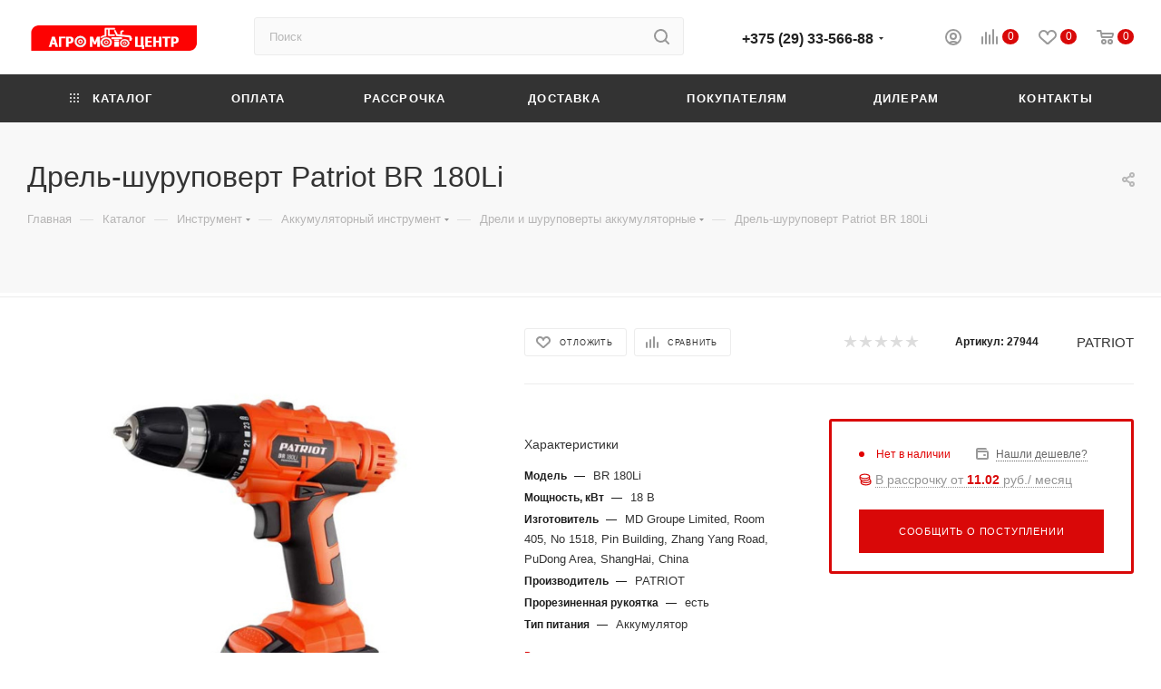

--- FILE ---
content_type: text/html; charset=UTF-8
request_url: https://kultivator.by/catalog/4249:drel-shurupovert-patriot-br-180li.html
body_size: 100464
content:
<!DOCTYPE html>
<html xmlns="http://www.w3.org/1999/xhtml" xml:lang="ru" lang="ru"  >
<head>
	<title>Дрель-шуруповерт Patriot BR 180Li – купить в Минске | Цена 338.00 byn</title>
	<meta name="viewport" content="initial-scale=1.0, width=device-width" />
	<meta name="HandheldFriendly" content="true" />
	<meta name="yes" content="yes" />
	<meta name="apple-mobile-web-app-status-bar-style" content="black" />
	<meta name="SKYPE_TOOLBAR" content="SKYPE_TOOLBAR_PARSER_COMPATIBLE" />
	<meta http-equiv="Content-Type" content="text/html; charset=UTF-8" />
<meta name="keywords" content="интернет-магазин, заказать, купить" />
<meta name="description" content="Дрель-шуруповерт Patriot BR 180Li по выгодной цене – от 338.00 рублей, производитель PATRIOT: ✓ Характеристики, описание, фото. ✓ Гарантия 24. Рассрочка! ► Доставка по всей Беларуси." />
<link href="/bitrix/css/aspro.max/notice.css?16463109683623"  rel="stylesheet" />
<link href="/bitrix/js/ui/design-tokens/dist/ui.design-tokens.css?173994831026358"  rel="stylesheet" />
<link href="/bitrix/js/ui/fonts/opensans/ui.font.opensans.css?16765296132555"  rel="stylesheet" />
<link href="/bitrix/js/main/popup/dist/main.popup.bundle.css?173994852729852"  rel="stylesheet" />
<link href="/bitrix/cache/css/s1/aspro_max/page_27002fca6b871a82110b639a0cb43d32/page_27002fca6b871a82110b639a0cb43d32_v1.css?1767646851128922"  rel="stylesheet" />
<link href="/bitrix/cache/css/s1/aspro_max/default_42eb501d5817c5b3984f0eac33c38040/default_42eb501d5817c5b3984f0eac33c38040_v1.css?176764685160033"  rel="stylesheet" />
<link href="/bitrix/panel/main/popup.css?167652967122696"  rel="stylesheet" />
<link href="/bitrix/cache/css/s1/aspro_max/template_285a14dd5d462eccabdc3295e0d015cb/template_285a14dd5d462eccabdc3295e0d015cb_v1.css?17676468511439037"  data-template-style="true" rel="stylesheet" />
<script>if(!window.BX)window.BX={};if(!window.BX.message)window.BX.message=function(mess){if(typeof mess==='object'){for(let i in mess) {BX.message[i]=mess[i];} return true;}};</script>
<script>(window.BX||top.BX).message({"JS_CORE_LOADING":"Загрузка...","JS_CORE_NO_DATA":"- Нет данных -","JS_CORE_WINDOW_CLOSE":"Закрыть","JS_CORE_WINDOW_EXPAND":"Развернуть","JS_CORE_WINDOW_NARROW":"Свернуть в окно","JS_CORE_WINDOW_SAVE":"Сохранить","JS_CORE_WINDOW_CANCEL":"Отменить","JS_CORE_WINDOW_CONTINUE":"Продолжить","JS_CORE_H":"ч","JS_CORE_M":"м","JS_CORE_S":"с","JSADM_AI_HIDE_EXTRA":"Скрыть лишние","JSADM_AI_ALL_NOTIF":"Показать все","JSADM_AUTH_REQ":"Требуется авторизация!","JS_CORE_WINDOW_AUTH":"Войти","JS_CORE_IMAGE_FULL":"Полный размер"});</script>
<script src="/bitrix/js/main/core/core.js?1739948520498062"></script>
<script>BX.Runtime.registerExtension({"name":"main.core","namespace":"BX","loaded":true});</script>
<script>BX.setJSList(["\/bitrix\/js\/main\/core\/core_ajax.js","\/bitrix\/js\/main\/core\/core_promise.js","\/bitrix\/js\/main\/polyfill\/promise\/js\/promise.js","\/bitrix\/js\/main\/loadext\/loadext.js","\/bitrix\/js\/main\/loadext\/extension.js","\/bitrix\/js\/main\/polyfill\/promise\/js\/promise.js","\/bitrix\/js\/main\/polyfill\/find\/js\/find.js","\/bitrix\/js\/main\/polyfill\/includes\/js\/includes.js","\/bitrix\/js\/main\/polyfill\/matches\/js\/matches.js","\/bitrix\/js\/ui\/polyfill\/closest\/js\/closest.js","\/bitrix\/js\/main\/polyfill\/fill\/main.polyfill.fill.js","\/bitrix\/js\/main\/polyfill\/find\/js\/find.js","\/bitrix\/js\/main\/polyfill\/matches\/js\/matches.js","\/bitrix\/js\/main\/polyfill\/core\/dist\/polyfill.bundle.js","\/bitrix\/js\/main\/core\/core.js","\/bitrix\/js\/main\/polyfill\/intersectionobserver\/js\/intersectionobserver.js","\/bitrix\/js\/main\/lazyload\/dist\/lazyload.bundle.js","\/bitrix\/js\/main\/polyfill\/core\/dist\/polyfill.bundle.js","\/bitrix\/js\/main\/parambag\/dist\/parambag.bundle.js"]);
</script>
<script>BX.Runtime.registerExtension({"name":"pull.protobuf","namespace":"BX","loaded":true});</script>
<script>BX.Runtime.registerExtension({"name":"rest.client","namespace":"window","loaded":true});</script>
<script>(window.BX||top.BX).message({"pull_server_enabled":"N","pull_config_timestamp":0,"pull_guest_mode":"N","pull_guest_user_id":0});(window.BX||top.BX).message({"PULL_OLD_REVISION":"Для продолжения корректной работы с сайтом необходимо перезагрузить страницу."});</script>
<script>BX.Runtime.registerExtension({"name":"pull.client","namespace":"BX","loaded":true});</script>
<script>BX.Runtime.registerExtension({"name":"pull","namespace":"window","loaded":true});</script>
<script>(window.BX||top.BX).message({"NOTICE_ADDED2CART":"В корзине","NOTICE_CLOSE":"Закрыть","NOTICE_MORE":"и ещё #COUNT# #PRODUCTS#","NOTICE_PRODUCT0":"товаров","NOTICE_PRODUCT1":"товар","NOTICE_PRODUCT2":"товара","NOTICE_ADDED2DELAY":"В отложенных","NOTICE_ADDED2COMPARE":"В сравнении"});</script>
<script>BX.Runtime.registerExtension({"name":"aspro_notice","namespace":"window","loaded":true});</script>
<script>BX.Runtime.registerExtension({"name":"ui.design-tokens","namespace":"window","loaded":true});</script>
<script>BX.Runtime.registerExtension({"name":"ui.fonts.opensans","namespace":"window","loaded":true});</script>
<script>BX.Runtime.registerExtension({"name":"main.popup","namespace":"BX.Main","loaded":true});</script>
<script>BX.Runtime.registerExtension({"name":"popup","namespace":"window","loaded":true});</script>
<script>BX.Runtime.registerExtension({"name":"main.pageobject","namespace":"window","loaded":true});</script>
<script>(window.BX||top.BX).message({"JS_CORE_LOADING":"Загрузка...","JS_CORE_NO_DATA":"- Нет данных -","JS_CORE_WINDOW_CLOSE":"Закрыть","JS_CORE_WINDOW_EXPAND":"Развернуть","JS_CORE_WINDOW_NARROW":"Свернуть в окно","JS_CORE_WINDOW_SAVE":"Сохранить","JS_CORE_WINDOW_CANCEL":"Отменить","JS_CORE_WINDOW_CONTINUE":"Продолжить","JS_CORE_H":"ч","JS_CORE_M":"м","JS_CORE_S":"с","JSADM_AI_HIDE_EXTRA":"Скрыть лишние","JSADM_AI_ALL_NOTIF":"Показать все","JSADM_AUTH_REQ":"Требуется авторизация!","JS_CORE_WINDOW_AUTH":"Войти","JS_CORE_IMAGE_FULL":"Полный размер"});</script>
<script>BX.Runtime.registerExtension({"name":"window","namespace":"window","loaded":true});</script>
<script type="extension/settings" data-extension="currency.currency-core">{"region":"by"}</script>
<script>BX.Runtime.registerExtension({"name":"currency.currency-core","namespace":"BX.Currency","loaded":true});</script>
<script>BX.Runtime.registerExtension({"name":"currency","namespace":"window","loaded":true});</script>
<script>BX.Runtime.registerExtension({"name":"aspro_swiper_init","namespace":"window","loaded":true});</script>
<script>BX.Runtime.registerExtension({"name":"aspro_swiper","namespace":"window","loaded":true});</script>
<script>BX.Runtime.registerExtension({"name":"aspro_swiper_main_styles","namespace":"window","loaded":true});</script>
<script>BX.Runtime.registerExtension({"name":"ls","namespace":"window","loaded":true});</script>
<script>BX.Runtime.registerExtension({"name":"aspro_owl_carousel","namespace":"window","loaded":true});</script>
<script>BX.Runtime.registerExtension({"name":"aspro_catalog_element","namespace":"window","loaded":true});</script>
<script>BX.Runtime.registerExtension({"name":"aspro_fancybox","namespace":"window","loaded":true});</script>
<script>BX.Runtime.registerExtension({"name":"aspro_animation_ext","namespace":"window","loaded":true});</script>
<script>(window.BX||top.BX).message({"LANGUAGE_ID":"ru","FORMAT_DATE":"DD.MM.YYYY","FORMAT_DATETIME":"DD.MM.YYYY HH:MI:SS","COOKIE_PREFIX":"BITRIX_SM","SERVER_TZ_OFFSET":"10800","UTF_MODE":"Y","SITE_ID":"s1","SITE_DIR":"\/","USER_ID":"","SERVER_TIME":1767655600,"USER_TZ_OFFSET":0,"USER_TZ_AUTO":"Y","bitrix_sessid":"2103745776fc92dd6ed829ea8afc8e3d"});</script>

<script  src="/bitrix/cache/js/s1/aspro_max/kernel_main/kernel_main_v1.js?1767647689117279"></script>
<script src="/bitrix/js/pull/protobuf/protobuf.js?1646310473274055"></script>
<script src="/bitrix/js/pull/protobuf/model.js?164631047370928"></script>
<script src="/bitrix/js/rest/client/rest.client.js?164631047817414"></script>
<script src="/bitrix/js/pull/client/pull.client.js?173994824683600"></script>
<script src="/bitrix/js/main/ajax.js?164631035035509"></script>
<script src="/bitrix/js/aspro.max/notice.js?164631096824238"></script>
<script src="/bitrix/js/main/popup/dist/main.popup.bundle.js?1739948527117175"></script>
<script src="/bitrix/js/main/rating.js?173994835216557"></script>
<script src="/bitrix/js/currency/currency-core/dist/currency-core.bundle.js?17399481698800"></script>
<script src="/bitrix/js/currency/core_currency.js?17399481691181"></script>
<script src="/bitrix/js/main/core/core_ls.js?17399485274201"></script>
<script>BX.setJSList(["\/bitrix\/js\/main\/pageobject\/pageobject.js","\/bitrix\/js\/main\/core\/core_window.js","\/bitrix\/js\/main\/core\/core_fx.js","\/local\/templates\/.default\/components\/bitrix\/catalog\/main\/script.js","\/local\/templates\/.default\/components\/bitrix\/catalog.element\/main3\/script.js","\/bitrix\/templates\/aspro_max\/components\/bitrix\/sale.gift.product\/main\/script.js","\/bitrix\/templates\/aspro_max\/components\/bitrix\/sale.gift.main.products\/main\/script.js","\/bitrix\/templates\/aspro_max\/js\/slider.swiper.min.js","\/bitrix\/templates\/aspro_max\/vendor\/js\/carousel\/swiper\/swiper-bundle.min.js","\/bitrix\/templates\/aspro_max\/js\/jquery.history.js","\/bitrix\/templates\/aspro_max\/vendor\/js\/carousel\/owl\/owl.carousel.min.js","\/bitrix\/templates\/aspro_max\/js\/catalog_element.min.js","\/bitrix\/templates\/aspro_max\/js\/jquery.fancybox.min.js","\/bitrix\/templates\/aspro_max\/js\/observer.js","\/bitrix\/templates\/aspro_max\/js\/jquery.actual.min.js","\/bitrix\/templates\/aspro_max\/js\/jqModal.js","\/bitrix\/templates\/aspro_max\/vendor\/js\/bootstrap.js","\/bitrix\/templates\/aspro_max\/vendor\/js\/jquery.appear.js","\/bitrix\/templates\/aspro_max\/vendor\/js\/ripple.js","\/bitrix\/templates\/aspro_max\/vendor\/js\/velocity\/velocity.js","\/bitrix\/templates\/aspro_max\/vendor\/js\/velocity\/velocity.ui.js","\/bitrix\/templates\/aspro_max\/js\/browser.js","\/bitrix\/templates\/aspro_max\/js\/jquery.uniform.min.js","\/bitrix\/templates\/aspro_max\/vendor\/js\/sticky-sidebar.js","\/bitrix\/templates\/aspro_max\/js\/jquery.validate.min.js","\/bitrix\/templates\/aspro_max\/js\/jquery.inputmask.bundle.min.js","\/bitrix\/templates\/aspro_max\/js\/jquery.easing.1.3.js","\/bitrix\/templates\/aspro_max\/js\/equalize.min.js","\/bitrix\/templates\/aspro_max\/js\/jquery.alphanumeric.js","\/bitrix\/templates\/aspro_max\/js\/jquery.cookie.js","\/bitrix\/templates\/aspro_max\/js\/jquery.plugin.min.js","\/bitrix\/templates\/aspro_max\/js\/jquery.countdown.min.js","\/bitrix\/templates\/aspro_max\/js\/jquery.countdown-ru.js","\/bitrix\/templates\/aspro_max\/js\/jquery.ikSelect.js","\/bitrix\/templates\/aspro_max\/js\/jquery.mobile.custom.touch.min.js","\/bitrix\/templates\/aspro_max\/js\/jquery.dotdotdot.js","\/bitrix\/templates\/aspro_max\/js\/rating_likes.js","\/bitrix\/templates\/aspro_max\/js\/buy_services.js","\/bitrix\/templates\/aspro_max\/js\/mobile.js","\/bitrix\/templates\/aspro_max\/js\/jquery.mousewheel.min.js","\/bitrix\/templates\/aspro_max\/js\/jquery.mCustomScrollbar.js","\/bitrix\/templates\/aspro_max\/js\/scrollTabs.js","\/bitrix\/templates\/aspro_max\/js\/main.js","\/bitrix\/templates\/aspro_max\/js\/blocks\/blocks.js","\/bitrix\/components\/bitrix\/search.title\/script.js","\/bitrix\/templates\/aspro_max\/components\/bitrix\/search.title\/mega_menu\/script.js","\/bitrix\/templates\/aspro_max\/components\/bitrix\/search.title\/corp\/script.js","\/bitrix\/templates\/aspro_max\/components\/bitrix\/menu\/top\/script.js","\/bitrix\/components\/aspro\/marketing.popup.max\/templates\/.default\/script.js","\/bitrix\/templates\/aspro_max\/components\/bitrix\/search.title\/fixed\/script.js","\/bitrix\/templates\/aspro_max\/js\/custom.js","\/bitrix\/templates\/aspro_max\/components\/bitrix\/catalog.comments\/catalog\/script.js"]);</script>
<script>BX.setCSSList(["\/local\/templates\/.default\/components\/bitrix\/catalog\/main\/style.css","\/bitrix\/templates\/aspro_max\/components\/bitrix\/sale.gift.main.products\/main\/style.css","\/bitrix\/templates\/aspro_max\/vendor\/css\/carousel\/swiper\/swiper-bundle.min.css","\/bitrix\/templates\/aspro_max\/css\/slider.swiper.min.css","\/bitrix\/templates\/aspro_max\/css\/main_slider.min.css","\/bitrix\/templates\/aspro_max\/vendor\/css\/carousel\/owl\/owl.carousel.min.css","\/bitrix\/templates\/aspro_max\/vendor\/css\/carousel\/owl\/owl.theme.default.min.css","\/bitrix\/templates\/aspro_max\/css\/jquery.fancybox.min.css","\/bitrix\/templates\/aspro_max\/css\/animation\/animation_ext.css","\/bitrix\/templates\/aspro_max\/css\/fonts\/montserrat\/css\/montserrat.min.css","\/bitrix\/templates\/aspro_max\/css\/blocks\/dark-light-theme.css","\/bitrix\/templates\/aspro_max\/css\/colored.css","\/bitrix\/templates\/aspro_max\/vendor\/css\/bootstrap.css","\/bitrix\/templates\/aspro_max\/css\/styles.css","\/bitrix\/templates\/aspro_max\/css\/blocks\/blocks.css","\/bitrix\/templates\/aspro_max\/css\/blocks\/common.blocks\/counter-state\/counter-state.css","\/bitrix\/templates\/aspro_max\/css\/banners.css","\/bitrix\/templates\/aspro_max\/css\/menu.css","\/bitrix\/templates\/aspro_max\/css\/catalog.css","\/bitrix\/templates\/aspro_max\/css\/jquery.mCustomScrollbar.min.css","\/bitrix\/templates\/aspro_max\/vendor\/css\/ripple.css","\/bitrix\/templates\/aspro_max\/css\/left_block_main_page.css","\/bitrix\/templates\/aspro_max\/css\/stores.css","\/bitrix\/templates\/aspro_max\/css\/yandex_map.css","\/bitrix\/templates\/aspro_max\/css\/buy_services.css","\/bitrix\/templates\/aspro_max\/css\/header_fixed.css","\/bitrix\/templates\/aspro_max\/ajax\/ajax.css","\/bitrix\/templates\/aspro_max\/components\/bitrix\/search.title\/corp\/style.css","\/local\/templates\/.default\/components\/bitrix\/breadcrumb\/main\/style.css","\/bitrix\/templates\/aspro_max\/css\/footer.css","\/bitrix\/components\/aspro\/marketing.popup.max\/templates\/.default\/style.css","\/bitrix\/templates\/aspro_max\/styles.css","\/bitrix\/templates\/aspro_max\/template_styles.css","\/bitrix\/templates\/aspro_max\/css\/header.css","\/bitrix\/templates\/aspro_max\/css\/media.css","\/bitrix\/templates\/aspro_max\/css\/h1-medium.css","\/bitrix\/templates\/aspro_max\/themes\/custom_s1\/theme.css","\/bitrix\/templates\/aspro_max\/css\/widths\/width-3.css","\/bitrix\/templates\/aspro_max\/css\/fonts\/font-10.css","\/bitrix\/templates\/aspro_max\/css\/custom.css","\/bitrix\/templates\/aspro_max\/components\/bitrix\/catalog.comments\/catalog\/style.css","\/bitrix\/components\/bitrix\/blog\/templates\/.default\/style.css","\/bitrix\/components\/bitrix\/blog\/templates\/.default\/themes\/green\/style.css","\/bitrix\/components\/bitrix\/rating.vote\/templates\/standart_text\/style.css"]);</script>
<script data-skip-moving='true'>window['asproRecaptcha'] = {params: {'recaptchaColor':'light','recaptchaLogoShow':'y','recaptchaSize':'normal','recaptchaBadge':'bottomright','recaptchaLang':'ru'},key: '6LeAYhogAAAAAPpm7guJrW4511MLpoGBrxfJzK6E',ver: '2'};</script>
<script data-skip-moving='true'>!function(c,t,n,p){function s(e){var a=t.getElementById(e);if(a&&!(a.className.indexOf("g-recaptcha")<0)&&c.grecaptcha)if("3"==c[p].ver)a.innerHTML='<textarea class="g-recaptcha-response" style="display:none;resize:0;" name="g-recaptcha-response"></textarea>',grecaptcha.ready(function(){grecaptcha.execute(c[p].key,{action:"maxscore"}).then(function(e){a.innerHTML='<textarea class="g-recaptcha-response" style="display:none;resize:0;" name="g-recaptcha-response">'+e+"</textarea>"})});else{if(a.children.length)return;var r=grecaptcha.render(e,{sitekey:c[p].key+"",theme:c[p].params.recaptchaColor+"",size:c[p].params.recaptchaSize+"",callback:"onCaptchaVerify"+c[p].params.recaptchaSize,badge:c[p].params.recaptchaBadge});$(a).attr("data-widgetid",r)}}c.onLoadRenderRecaptcha=function(){var e=[];for(var a in c[n].args)if(c[n].args.hasOwnProperty(a)){var r=c[n].args[a][0];-1==e.indexOf(r)&&(e.push(r),s(r))}c[n]=function(e){s(e)}},c[n]=c[n]||function(){var e,a,r;c[n].args=c[n].args||[],c[n].args.push(arguments),a="recaptchaApiLoader",(e=t).getElementById(a)||((r=e.createElement("script")).id=a,r.src="//www.google.com/recaptcha/api.js?hl="+c[p].params.recaptchaLang+"&onload=onLoadRenderRecaptcha&render="+("3"==c[p].ver?c[p].key:"explicit"),e.head.appendChild(r))}}(window,document,"renderRecaptchaById","asproRecaptcha");</script>
<script data-skip-moving='true'>!function(){function d(a){for(var e=a;e;)if("form"===(e=e.parentNode).nodeName.toLowerCase())return e;return null}function i(a){var e=[],t=null,n=!1;void 0!==a&&(n=null!==a),t=n?a.getElementsByTagName("input"):document.getElementsByName("captcha_word");for(var r=0;r<t.length;r++)"captcha_word"===t[r].name&&e.push(t[r]);return e}function l(a){for(var e=[],t=a.getElementsByTagName("img"),n=0;n<t.length;n++)!/\/bitrix\/tools\/captcha.php\?(captcha_code|captcha_sid)=[^>]*?/i.test(t[n].src)&&"captcha"!==t[n].id||e.push(t[n]);return e}function h(a){var e="recaptcha-dynamic-"+(new Date).getTime();if(null!==document.getElementById(e)){for(var t=null;t=Math.floor(65535*Math.random()),null!==document.getElementById(e+t););e+=t}var n=document.createElement("div");n.id=e,n.className="g-recaptcha",n.attributes["data-sitekey"]=window.asproRecaptcha.key,a.parentNode&&(a.parentNode.className+=" recaptcha_text",a.parentNode.replaceChild(n,a)),"3"==window.asproRecaptcha.ver&&(a.closest(".captcha-row").style.display="none"),renderRecaptchaById(e)}function a(){for(var a,e,t,n,r=function(){var a=i(null);if(0===a.length)return[];for(var e=[],t=0;t<a.length;t++){var n=d(a[t]);null!==n&&e.push(n)}return e}(),c=0;c<r.length;c++){var o=r[c],p=i(o);if(0!==p.length){var s=l(o);if(0!==s.length){for(a=0;a<p.length;a++)h(p[a]);for(a=0;a<s.length;a++)t=s[a],n="[data-uri]",t.attributes.src=n,t.style.display="none","src"in t&&(t.parentNode&&-1===t.parentNode.className.indexOf("recaptcha_tmp_img")&&(t.parentNode.className+=" recaptcha_tmp_img"),t.src=n);e=o,"function"==typeof $&&$(e).find(".captcha-row label > span").length&&$(e).find(".captcha-row label > span").html(BX.message("RECAPTCHA_TEXT")+' <span class="star">*</span>')}}}}document.addEventListener?document.addEventListener("DOMNodeInserted",function(){try{return(function(){if("undefined"!=typeof renderRecaptchaById)for(var a=document.getElementsByClassName("g-recaptcha"),e=0;e<a.length;e++){var t=a[e];if(0===t.innerHTML.length){var n=t.id;if("string"==typeof n&&0!==n.length){if("3"==window.asproRecaptcha.ver)t.closest(".captcha-row").style.display="none";else if("function"==typeof $){var r=$(t).closest(".captcha-row");r.length&&(r.addClass(window.asproRecaptcha.params.recaptchaSize+" logo_captcha_"+window.asproRecaptcha.params.recaptchaLogoShow+" "+window.asproRecaptcha.params.recaptchaBadge),r.find(".captcha_image").addClass("recaptcha_tmp_img"),r.find(".captcha_input").addClass("recaptcha_text"),"invisible"!==window.asproRecaptcha.params.recaptchaSize&&(r.find("input.recaptcha").length||$('<input type="text" class="recaptcha" value="" />').appendTo(r)))}renderRecaptchaById(n)}}}}(),window.renderRecaptchaById&&window.asproRecaptcha&&window.asproRecaptcha.key)?(a(),!0):(console.error("Bad captcha keys or module error"),!0)}catch(a){return console.error(a),!0}},!1):console.warn("Your browser does not support dynamic ReCaptcha replacement")}();</script>
<script>
					(function () {
						"use strict";
						var counter = function ()
						{
							var cookie = (function (name) {
								var parts = ("; " + document.cookie).split("; " + name + "=");
								if (parts.length == 2) {
									try {return JSON.parse(decodeURIComponent(parts.pop().split(";").shift()));}
									catch (e) {}
								}
							})("BITRIX_CONVERSION_CONTEXT_s1");
							if (cookie && cookie.EXPIRE >= BX.message("SERVER_TIME"))
								return;
							var request = new XMLHttpRequest();
							request.open("POST", "/bitrix/tools/conversion/ajax_counter.php", true);
							request.setRequestHeader("Content-type", "application/x-www-form-urlencoded");
							request.send(
								"SITE_ID="+encodeURIComponent("s1")+
								"&sessid="+encodeURIComponent(BX.bitrix_sessid())+
								"&HTTP_REFERER="+encodeURIComponent(document.referrer)
							);
						};
						if (window.frameRequestStart === true)
							BX.addCustomEvent("onFrameDataReceived", counter);
						else
							BX.ready(counter);
					})();
				</script>
<script>BX.message({'PHONE':'Телефон','FAST_VIEW':'Быстрый просмотр','TABLES_SIZE_TITLE':'Подбор размера','SOCIAL':'Социальные сети','DESCRIPTION':'Описание магазина','ITEMS':'Товары','LOGO':'Логотип','REGISTER_INCLUDE_AREA':'Текст о регистрации','AUTH_INCLUDE_AREA':'Текст об авторизации','FRONT_IMG':'Изображение компании','EMPTY_CART':'пуста','CATALOG_VIEW_MORE':'... Показать все','CATALOG_VIEW_LESS':'... Свернуть','JS_REQUIRED':'Заполните это поле','JS_FORMAT':'Неверный формат','JS_FILE_EXT':'Недопустимое расширение файла','JS_PASSWORD_COPY':'Пароли не совпадают','JS_PASSWORD_LENGTH':'Минимум 6 символов','JS_ERROR':'Неверно заполнено поле','JS_FILE_SIZE':'Максимальный размер 5мб','JS_FILE_BUTTON_NAME':'Выберите файл','JS_FILE_DEFAULT':'Прикрепите файл','JS_DATE':'Некорректная дата','JS_DATETIME':'Некорректная дата/время','JS_REQUIRED_LICENSES':'Согласитесь с условиями','JS_REQUIRED_OFFER':'Согласитесь с условиями','LICENSE_PROP':'Согласие на обработку персональных данных','LOGIN_LEN':'Введите минимум {0} символа','FANCY_CLOSE':'Закрыть','FANCY_NEXT':'Следующий','FANCY_PREV':'Предыдущий','TOP_AUTH_REGISTER':'Регистрация','CALLBACK':'Заказать звонок','ASK':'Задать вопрос','REVIEW':'Оставить отзыв','S_CALLBACK':'Заказать звонок','UNTIL_AKC':'До конца акции','TITLE_QUANTITY_BLOCK':'Остаток','TITLE_QUANTITY':'шт','TOTAL_SUMM_ITEM':'Общая стоимость ','SUBSCRIBE_SUCCESS':'Вы успешно подписались','RECAPTCHA_TEXT':'Подтвердите, что вы не робот','JS_RECAPTCHA_ERROR':'Пройдите проверку','COUNTDOWN_SEC':'сек','COUNTDOWN_MIN':'мин','COUNTDOWN_HOUR':'час','COUNTDOWN_DAY0':'дн','COUNTDOWN_DAY1':'дн','COUNTDOWN_DAY2':'дн','COUNTDOWN_WEAK0':'Недель','COUNTDOWN_WEAK1':'Неделя','COUNTDOWN_WEAK2':'Недели','COUNTDOWN_MONTH0':'Месяцев','COUNTDOWN_MONTH1':'Месяц','COUNTDOWN_MONTH2':'Месяца','COUNTDOWN_YEAR0':'Лет','COUNTDOWN_YEAR1':'Год','COUNTDOWN_YEAR2':'Года','COUNTDOWN_COMPACT_SEC':'с','COUNTDOWN_COMPACT_MIN':'м','COUNTDOWN_COMPACT_HOUR':'ч','COUNTDOWN_COMPACT_DAY':'д','COUNTDOWN_COMPACT_WEAK':'н','COUNTDOWN_COMPACT_MONTH':'м','COUNTDOWN_COMPACT_YEAR0':'л','COUNTDOWN_COMPACT_YEAR1':'г','CATALOG_PARTIAL_BASKET_PROPERTIES_ERROR':'Заполнены не все свойства у добавляемого товара','CATALOG_EMPTY_BASKET_PROPERTIES_ERROR':'Выберите свойства товара, добавляемые в корзину в параметрах компонента','CATALOG_ELEMENT_NOT_FOUND':'Элемент не найден','ERROR_ADD2BASKET':'Ошибка добавления товара в корзину','CATALOG_SUCCESSFUL_ADD_TO_BASKET':'Успешное добавление товара в корзину','ERROR_BASKET_TITLE':'Ошибка корзины','ERROR_BASKET_PROP_TITLE':'Выберите свойства, добавляемые в корзину','ERROR_BASKET_BUTTON':'Выбрать','BASKET_TOP':'Корзина в шапке','ERROR_ADD_DELAY_ITEM':'Ошибка отложенной корзины','VIEWED_TITLE':'Ранее вы смотрели','VIEWED_BEFORE':'Ранее вы смотрели','BEST_TITLE':'Лучшие предложения','CT_BST_SEARCH_BUTTON':'Поиск','CT_BST_SEARCH2_BUTTON':'Найти','BASKET_PRINT_BUTTON':'Распечатать','BASKET_CLEAR_ALL_BUTTON':'Очистить','BASKET_QUICK_ORDER_BUTTON':'Быстрый заказ','BASKET_CONTINUE_BUTTON':'Продолжить покупки','BASKET_ORDER_BUTTON':'Оформить заказ','SHARE_BUTTON':'Поделиться','BASKET_CHANGE_TITLE':'Ваш заказ','BASKET_CHANGE_LINK':'Изменить','MORE_INFO_SKU':'Купить','FROM':'от','BEFORE':'до','TITLE_BLOCK_VIEWED_NAME':'Ранее вы смотрели','T_BASKET':'Корзина','FILTER_EXPAND_VALUES':'Показать все','FILTER_HIDE_VALUES':'Свернуть','FULL_ORDER':'Полный заказ','CUSTOM_COLOR_CHOOSE':'Выбрать','CUSTOM_COLOR_CANCEL':'Отмена','S_MOBILE_MENU':'Меню','MAX_T_MENU_BACK':'Назад','MAX_T_MENU_CALLBACK':'Обратная связь','MAX_T_MENU_CONTACTS_TITLE':'Будьте на связи','SEARCH_TITLE':'Поиск','SOCIAL_TITLE':'Оставайтесь на связи','HEADER_SCHEDULE':'Время работы','SEO_TEXT':'SEO описание','COMPANY_IMG':'Картинка компании','COMPANY_TEXT':'Описание компании','CONFIG_SAVE_SUCCESS':'Настройки сохранены','CONFIG_SAVE_FAIL':'Ошибка сохранения настроек','ITEM_ECONOMY':'Экономия','ITEM_ARTICLE':'Артикул: ','JS_FORMAT_ORDER':'имеет неверный формат','JS_BASKET_COUNT_TITLE':'В корзине товаров на SUMM','POPUP_VIDEO':'Видео','POPUP_GIFT_TEXT':'Нашли что-то особенное? Намекните другу о подарке!','ORDER_FIO_LABEL':'Ф.И.О.','ORDER_PHONE_LABEL':'Телефон','ORDER_REGISTER_BUTTON':'Регистрация','PRICES_TYPE':'Варианты цен','FILTER_HELPER_VALUES':' знач.','SHOW_MORE_SCU_MAIN':'Еще #COUNT#','SHOW_MORE_SCU_1':'предложение','SHOW_MORE_SCU_2':'предложения','SHOW_MORE_SCU_3':'предложений','PARENT_ITEM_NOT_FOUND':'Не найден основной товар для услуги в корзине. Обновите страницу и попробуйте снова.','/home/kultivat/public_html/bitrix/modules/aspro.max/lang/ru/classes/general/CMax.php':{'CABINET_LINK':'Кабинет дилера','AUTHORIZE_TITLE':'Личный кабинет дилера'}})</script>
<meta name="theme-color" content="#d90808">
<style>:root{--theme-base-color: #d90808;--theme-base-opacity-color: #d908081a;--theme-base-color-saturation:93%;--theme-base-color-lightness:44%;}</style>
<script data-skip-moving="true">window.lazySizesConfig = window.lazySizesConfig || {};lazySizesConfig.loadMode = 1;lazySizesConfig.expand = 200;lazySizesConfig.expFactor = 1;lazySizesConfig.hFac = 0.1;window.lazySizesConfig.lazyClass = "lazy";</script>
<script src="/bitrix/templates/aspro_max/js/lazysizes.min.js" data-skip-moving="true" defer=""></script>
<script src="/bitrix/templates/aspro_max/js/ls.unveilhooks.min.js" data-skip-moving="true" defer=""></script>
<link href="/bitrix/templates/aspro_max/css/print.css?164631288023580" data-template-style="true" rel="stylesheet" media="print">
					<script data-skip-moving="true" src="/bitrix/js/aspro.max/jquery-2.1.3.min.js"></script>
					<script data-skip-moving="true" src="/bitrix/templates/aspro_max/js/speed.min.js?=1646312880"></script>
<link rel="shortcut icon" href="/favicon.png" type="image/png" />
<link rel="apple-touch-icon" sizes="180x180" href="/include/apple-touch-icon.png" />
<meta property="og:description" content="18 В, две батареи Li-ion, комплект бит и сверл" />
<meta property="og:image" content="https://kultivator.by/upload/iblock/c87/0ba92wdnrudklmqatkai0elgj3tv0w7y.jpg" />
<link rel="image_src" href="https://kultivator.by/upload/iblock/c87/0ba92wdnrudklmqatkai0elgj3tv0w7y.jpg"  />
<meta property="og:title" content="Дрель-шуруповерт Patriot BR 180Li – купить в Минске | Цена 338.00 byn" />
<meta property="og:type" content="website" />
<meta property="og:url" content="https://kultivator.by/catalog/4249:drel-shurupovert-patriot-br-180li.html" />

<script  src="/bitrix/cache/js/s1/aspro_max/template_22b270643c28b06a9fb3a11a57fad653/template_22b270643c28b06a9fb3a11a57fad653_v1.js?1767646851963488"></script>
<script  src="/bitrix/cache/js/s1/aspro_max/page_054e4e0bb69b015ae367f6688a8c0b43/page_054e4e0bb69b015ae367f6688a8c0b43_v1.js?1767646851478223"></script>
<script  src="/bitrix/cache/js/s1/aspro_max/default_72b93f920f212722c15115c3a003b3fd/default_72b93f920f212722c15115c3a003b3fd_v1.js?17676468517728"></script>
<script>var _ba = _ba || []; _ba.push(["aid", "fb413b8ce0ba3b13e91c13209cce5449"]); _ba.push(["host", "kultivator.by"]); (function() {var ba = document.createElement("script"); ba.type = "text/javascript"; ba.async = true;ba.src = (document.location.protocol == "https:" ? "https://" : "http://") + "bitrix.info/ba.js";var s = document.getElementsByTagName("script")[0];s.parentNode.insertBefore(ba, s);})();</script>


<!--Агромотоцентр -->
<!-- Google Tag Manager -->
<script>(function(w,d,s,l,i){w[l]=w[l]||[];w[l].push({'gtm.start':
new Date().getTime(),event:'gtm.js'});var f=d.getElementsByTagName(s)[0],
j=d.createElement(s),dl=l!='dataLayer'?'&l='+l:'';j.async=true;j.src=
'https://www.googletagmanager.com/gtm.js?id='+i+dl;f.parentNode.insertBefore(j,f);
})(window,document,'script','dataLayer','GTM-PSVP7X');</script>
<!-- End Google Tag Manager -->
<meta name="yandex-verification" content="59b83cd1869e8ca4" />
<!-- Yandex.Metrika counter -->
<script >
  (function(m,e,t,r,i,k,a){m[i]=m[i]||function(){(m[i].a=m[i].a||[]).push(arguments)};
  m[i].l=1*new Date();
  for (var j = 0; j < document.scripts.length; j++) {if (document.scripts[j].src === r) { return; }}
  k=e.createElement(t),a=e.getElementsByTagName(t)[0],k.async=1,k.src=r,a.parentNode.insertBefore(k,a)})
  (window, document, "script", "https://mc.yandex.ru/metrika/tag.js", "ym");
  ym(25426232, "init", {
       clickmap:true,
       trackLinks:true,
       accurateTrackBounce:true,
       webvisor:true,
       ecommerce:"dataLayer"
  });
</script>
<noscript><div></div></noscript>
<!-- /Yandex.Metrika counter -->


</head>
<body class=" site_s1  fill_bg_n catalog-delayed-btn-Y theme-light" id="main" data-site="/">
<!-- Google Tag Manager (noscript) -->
<noscript><iframe src="https://www.googletagmanager.com/ns.html?id=GTM-PSVP7X"
height="0" width="0" style="display:none;visibility:hidden"></iframe></noscript>
<!-- End Google Tag Manager (noscript) -->

		
	<div id="panel"></div>
	
				<!--'start_frame_cache_basketitems-component-block'-->												<div id="ajax_basket"></div>
					<!--'end_frame_cache_basketitems-component-block'-->						<div class="cd-modal-bg"></div>
		<script data-skip-moving="true">var solutionName = 'arMaxOptions';</script>
		<script src="/bitrix/templates/aspro_max/js/setTheme.php?site_id=s1&site_dir=/" data-skip-moving="true"></script>
		<script>window.onload=function(){window.basketJSParams = window.basketJSParams || [];}
		BX.message({'MIN_ORDER_PRICE_TEXT':'<b>Минимальная сумма заказа #PRICE#<\/b><br/>Пожалуйста, добавьте еще товаров в корзину','LICENSES_TEXT':'Я согласен на <a href=\"/company/politika-konfidentsialnosti/\" target=\"_blank\">обработку персональных данных<\/a>','OFFER_TEXT':'Согласен с <a href=\"/company/publichnyj-dogovor/\" target=\"_blank\">публичной офертой<\/a>'});
		arAsproOptions.PAGES.FRONT_PAGE = window[solutionName].PAGES.FRONT_PAGE = "";arAsproOptions.PAGES.BASKET_PAGE = window[solutionName].PAGES.BASKET_PAGE = "";arAsproOptions.PAGES.ORDER_PAGE = window[solutionName].PAGES.ORDER_PAGE = "";arAsproOptions.PAGES.PERSONAL_PAGE = window[solutionName].PAGES.PERSONAL_PAGE = "";arAsproOptions.PAGES.CATALOG_PAGE = window[solutionName].PAGES.CATALOG_PAGE = "1";</script>
					<div class="wrapper1  header_bgdark long_header colored_header catalog_page basket_normal basket_fill_COLOR side_LEFT block_side_NORMAL catalog_icons_N banner_auto  mheader-v1 header-v2 header-font-lower_N regions_N title_position_LEFT fill_ footer-v5 front-vindex1 mfixed_Y mfixed_view_always title-v4 lazy_Y with_phones compact-catalog dark-hover-overlay normal-catalog-img landing-normal big-banners-mobile-normal bottom-icons-panel-N compact-breadcrumbs-N catalog-delayed-btn-Y  ">

<div class="mega_fixed_menu scrollblock">
	<div class="maxwidth-theme">
		<svg class="svg svg-close" width="14" height="14" viewBox="0 0 14 14">
		  <path data-name="Rounded Rectangle 568 copy 16" d="M1009.4,953l5.32,5.315a0.987,0.987,0,0,1,0,1.4,1,1,0,0,1-1.41,0L1008,954.4l-5.32,5.315a0.991,0.991,0,0,1-1.4-1.4L1006.6,953l-5.32-5.315a0.991,0.991,0,0,1,1.4-1.4l5.32,5.315,5.31-5.315a1,1,0,0,1,1.41,0,0.987,0.987,0,0,1,0,1.4Z" transform="translate(-1001 -946)"></path>
		</svg>
		<i class="svg svg-close mask arrow"></i>
		<div class="row">
			<div class="col-md-9">
				<div class="left_menu_block">
					<div class="logo_block flexbox flexbox--row align-items-normal">
						<div class="logo colored">
							<a href="/"><img src="/upload/CMax/ad7/02tpbuq6l7inmnwuloyttz2jwad2wyy1.png" alt="АгроМотоЦентр" title="АгроМотоЦентр" data-src="" /></a>						</div>
						<div class="top-description addr">
							Интернет-магазин 
представительского класса						</div>
					</div>
					<div class="search_block">
						<div class="search_wrap">
							<div class="search-block">
												<div class="search-wrapper">
				<div id="title-search_mega_menu">
					<form action="/catalog/" class="search">
						<div class="search-input-div">
							<input class="search-input" id="title-search-input_mega_menu" type="text" name="q" value="" placeholder="Поиск" size="20" maxlength="50" autocomplete="off" />
						</div>
						<div class="search-button-div">
							<button class="btn btn-search" type="submit" name="s" value="Найти"><i class="svg inline  svg-inline-search2" aria-hidden="true" ><svg class="" width="17" height="17" viewBox="0 0 17 17" aria-hidden="true"><path class="cls-1" d="M16.709,16.719a1,1,0,0,1-1.412,0l-3.256-3.287A7.475,7.475,0,1,1,15,7.5a7.433,7.433,0,0,1-1.549,4.518l3.258,3.289A1,1,0,0,1,16.709,16.719ZM7.5,2A5.5,5.5,0,1,0,13,7.5,5.5,5.5,0,0,0,7.5,2Z"></path></svg></i></button>
							<span class="close-block inline-search-hide"><span class="svg svg-close close-icons"></span></span>
						</div>
					</form>
				</div>
			</div>
	<script>
	var jsControl = new JCTitleSearch3({
		//'WAIT_IMAGE': '/bitrix/themes/.default/images/wait.gif',
		'AJAX_PAGE' : '/catalog/4249:drel-shurupovert-patriot-br-180li.html',
		'CONTAINER_ID': 'title-search_mega_menu',
		'INPUT_ID': 'title-search-input_mega_menu',
		'INPUT_ID_TMP': 'title-search-input_mega_menu',
		'MIN_QUERY_LEN': 2
	});
</script>							</div>
						</div>
					</div>
										<!-- noindex -->

	<div class="burger_menu_wrapper">
		
			<div class="top_link_wrapper">
				<div class="menu-item dropdown catalog wide_menu   active">
					<div class="wrap">
						<a class="dropdown-toggle" href="/catalog/">
							<div class="link-title color-theme-hover">
																	<i class="svg inline  svg-inline-icon_catalog" aria-hidden="true" ><svg xmlns="http://www.w3.org/2000/svg" width="10" height="10" viewBox="0 0 10 10"><path  data-name="Rounded Rectangle 969 copy 7" class="cls-1" d="M644,76a1,1,0,1,1-1,1A1,1,0,0,1,644,76Zm4,0a1,1,0,1,1-1,1A1,1,0,0,1,648,76Zm4,0a1,1,0,1,1-1,1A1,1,0,0,1,652,76Zm-8,4a1,1,0,1,1-1,1A1,1,0,0,1,644,80Zm4,0a1,1,0,1,1-1,1A1,1,0,0,1,648,80Zm4,0a1,1,0,1,1-1,1A1,1,0,0,1,652,80Zm-8,4a1,1,0,1,1-1,1A1,1,0,0,1,644,84Zm4,0a1,1,0,1,1-1,1A1,1,0,0,1,648,84Zm4,0a1,1,0,1,1-1,1A1,1,0,0,1,652,84Z" transform="translate(-643 -76)"/></svg></i>																Каталог							</div>
						</a>
													<span class="tail"></span>
							<div class="burger-dropdown-menu row">
								<div class="menu-wrapper" >
									
																														<div class="col-md-4 dropdown-submenu  has_img">
																						<a href="/dacha-sad.html" class="color-theme-hover" title="Дача, сад, огород">
												<span class="name option-font-bold">Дача, сад, огород</span>
											</a>
																								<div class="burger-dropdown-menu toggle_menu">
																																									<div class="menu-item  dropdown-submenu ">
															<a href="/dacha-sad/motobloki-i-kultivatory.html" title="Мотоблоки,культиваторы, навесное">
																<span class="name color-theme-hover">Мотоблоки,культиваторы, навесное</span>
															</a>
																															<div class="burger-dropdown-menu with_padding">
																																			<div class="menu-item ">
																			<a href="/dacha-sad/motobloki-i-kultivatory/motobloki.html" title="Мотоблоки">
																				<span class="name color-theme-hover">Мотоблоки</span>
																			</a>
																		</div>
																																			<div class="menu-item ">
																			<a href="/dacha-sad/motobloki-i-kultivatory/kultivatory.html" title="Культиваторы">
																				<span class="name color-theme-hover">Культиваторы</span>
																			</a>
																		</div>
																																			<div class="menu-item ">
																			<a href="/dacha-sad/motobloki-i-kultivatory/attachments.html" title="Навесное оборудование мотоблоков">
																				<span class="name color-theme-hover">Навесное оборудование мотоблоков</span>
																			</a>
																		</div>
																																	</div>
																													</div>
																																									<div class="menu-item  dropdown-submenu ">
															<a href="/dacha-sad/compact-tractors.html" title="Минитракторы, навесное">
																<span class="name color-theme-hover">Минитракторы, навесное</span>
															</a>
																															<div class="burger-dropdown-menu with_padding">
																																			<div class="menu-item ">
																			<a href="/dacha-sad/compact-tractors/minitraktory.html" title="Минитракторы">
																				<span class="name color-theme-hover">Минитракторы</span>
																			</a>
																		</div>
																																			<div class="menu-item ">
																			<a href="/dacha-sad/compact-tractors/attachments.html" title="Навесное оборудование минитрактора">
																				<span class="name color-theme-hover">Навесное оборудование минитрактора</span>
																			</a>
																		</div>
																																	</div>
																													</div>
																																									<div class="menu-item  dropdown-submenu ">
															<a href="/dacha-sad/mojki-vysokogo-davleniya.html" title="Мойки высокого давления ">
																<span class="name color-theme-hover">Мойки высокого давления </span>
															</a>
																															<div class="burger-dropdown-menu with_padding">
																																			<div class="menu-item ">
																			<a href="/dacha-sad/mojki-vysokogo-davleniya/benzinovye.html" title="Бензиновые мойки ВД">
																				<span class="name color-theme-hover">Бензиновые мойки ВД</span>
																			</a>
																		</div>
																																			<div class="menu-item ">
																			<a href="/dacha-sad/mojki-vysokogo-davleniya/elektricheskie.html" title="Электрические мойки ВД">
																				<span class="name color-theme-hover">Электрические мойки ВД</span>
																			</a>
																		</div>
																																			<div class="menu-item ">
																			<a href="/dacha-sad/mojki-vysokogo-davleniya/akkumulyatornye.html" title="Аккумуляторные мойки ВД">
																				<span class="name color-theme-hover">Аккумуляторные мойки ВД</span>
																			</a>
																		</div>
																																	</div>
																													</div>
																																									<div class="menu-item  dropdown-submenu ">
															<a href="/dacha-sad/trimmers.html" title="Триммеры (бензокосы)">
																<span class="name color-theme-hover">Триммеры (бензокосы)</span>
															</a>
																															<div class="burger-dropdown-menu with_padding">
																																			<div class="menu-item ">
																			<a href="/dacha-sad/trimmers/benzinovye-trimmery.html" title="Бензиновые триммеры">
																				<span class="name color-theme-hover">Бензиновые триммеры</span>
																			</a>
																		</div>
																																			<div class="menu-item ">
																			<a href="/dacha-sad/trimmers/elektricheskie-trimmery.html" title="Электрические триммеры">
																				<span class="name color-theme-hover">Электрические триммеры</span>
																			</a>
																		</div>
																																			<div class="menu-item ">
																			<a href="/dacha-sad/trimmers/akkumulyatornye-trimmery.html" title="Аккумуляторные триммеры">
																				<span class="name color-theme-hover">Аккумуляторные триммеры</span>
																			</a>
																		</div>
																																	</div>
																													</div>
																																									<div class="menu-item  dropdown-submenu ">
															<a href="/dacha-sad/lawn-mower.html" title="Газонокосилки">
																<span class="name color-theme-hover">Газонокосилки</span>
															</a>
																															<div class="burger-dropdown-menu with_padding">
																																			<div class="menu-item ">
																			<a href="/dacha-sad/lawn-mower/gazonokosilki-benzinovye.html" title="Бензиновые газонокосилки">
																				<span class="name color-theme-hover">Бензиновые газонокосилки</span>
																			</a>
																		</div>
																																			<div class="menu-item ">
																			<a href="/dacha-sad/lawn-mower/gazonokosilki-mekhanicheskie.html" title="Механические газонокосилки">
																				<span class="name color-theme-hover">Механические газонокосилки</span>
																			</a>
																		</div>
																																			<div class="menu-item ">
																			<a href="/dacha-sad/lawn-mower/gazonokosilki-elektricheskie.html" title="Электрические газонокосилки">
																				<span class="name color-theme-hover">Электрические газонокосилки</span>
																			</a>
																		</div>
																																			<div class="menu-item ">
																			<a href="/dacha-sad/lawn-mower/gazonokosilki-akkumulyatornye.html" title="Аккумуляторные газонокосилки">
																				<span class="name color-theme-hover">Аккумуляторные газонокосилки</span>
																			</a>
																		</div>
																																			<div class="menu-item ">
																			<a href="/dacha-sad/lawn-mower/akkumulyatornye_gazonokosilki_roboty.html" title="Аккумуляторные газонокосилки-роботы">
																				<span class="name color-theme-hover">Аккумуляторные газонокосилки-роботы</span>
																			</a>
																		</div>
																																	</div>
																													</div>
																																									<div class="menu-item  dropdown-submenu ">
															<a href="/dacha-sad/opryskivatel.html" title="Опрыскиватели">
																<span class="name color-theme-hover">Опрыскиватели</span>
															</a>
																															<div class="burger-dropdown-menu with_padding">
																																			<div class="menu-item ">
																			<a href="/dacha-sad/opryskivatel/opryskivatel-mekhanicheskij.html" title="Механические опрыскиватели">
																				<span class="name color-theme-hover">Механические опрыскиватели</span>
																			</a>
																		</div>
																																			<div class="menu-item ">
																			<a href="/dacha-sad/opryskivatel/akkumulyatornyj-opryskivatel.html" title="Аккумуляторные опрыскиватели">
																				<span class="name color-theme-hover">Аккумуляторные опрыскиватели</span>
																			</a>
																		</div>
																																			<div class="menu-item ">
																			<a href="/dacha-sad/opryskivatel/benzinovyj-opryskivatel.html" title="Бензиновые опрыскиватели">
																				<span class="name color-theme-hover">Бензиновые опрыскиватели</span>
																			</a>
																		</div>
																																	</div>
																													</div>
																																									<div class="menu-item  dropdown-submenu ">
															<a href="/dacha-sad/vysotorezy.html" title="Высоторезы, кусторезы">
																<span class="name color-theme-hover">Высоторезы, кусторезы</span>
															</a>
																															<div class="burger-dropdown-menu with_padding">
																																			<div class="menu-item ">
																			<a href="/dacha-sad/vysotorezy/benzinovye-vysotorezy-kustorezy.html" title="Бензиновые кусторезы">
																				<span class="name color-theme-hover">Бензиновые кусторезы</span>
																			</a>
																		</div>
																																			<div class="menu-item ">
																			<a href="/dacha-sad/vysotorezy/elektricheskie-vysotorezy-kustorezy.html" title="Электрические кусторезы">
																				<span class="name color-theme-hover">Электрические кусторезы</span>
																			</a>
																		</div>
																																			<div class="menu-item ">
																			<a href="/dacha-sad/vysotorezy/akkumulyatornye-vysotorezy-kustorezy.html" title="Аккумуляторные кусторезы">
																				<span class="name color-theme-hover">Аккумуляторные кусторезы</span>
																			</a>
																		</div>
																																	</div>
																													</div>
																																									<div class="menu-item  dropdown-submenu ">
															<a href="/dacha-sad/chainsaws.html" title="Цепные пилы">
																<span class="name color-theme-hover">Цепные пилы</span>
															</a>
																															<div class="burger-dropdown-menu with_padding">
																																			<div class="menu-item ">
																			<a href="/dacha-sad/chainsaws/benzinovye-pily.html" title="Бензиновые пилы">
																				<span class="name color-theme-hover">Бензиновые пилы</span>
																			</a>
																		</div>
																																			<div class="menu-item ">
																			<a href="/dacha-sad/chainsaws/elektricheskie-pily.html" title="Электрические пилы">
																				<span class="name color-theme-hover">Электрические пилы</span>
																			</a>
																		</div>
																																			<div class="menu-item ">
																			<a href="/dacha-sad/chainsaws/akkumulyatornye-pily.html" title="Аккумуляторные пилы">
																				<span class="name color-theme-hover">Аккумуляторные пилы</span>
																			</a>
																		</div>
																																	</div>
																													</div>
																																									<div class="menu-item  dropdown-submenu ">
															<a href="/dacha-sad/vozdukhoduvka.html" title="Воздуходувки (садовые пылесосы)">
																<span class="name color-theme-hover">Воздуходувки (садовые пылесосы)</span>
															</a>
																															<div class="burger-dropdown-menu with_padding">
																																			<div class="menu-item ">
																			<a href="/dacha-sad/vozdukhoduvka/vozdukhoduvka-benzinovaya.html" title="Бензиновые воздуходувки">
																				<span class="name color-theme-hover">Бензиновые воздуходувки</span>
																			</a>
																		</div>
																																			<div class="menu-item ">
																			<a href="/dacha-sad/vozdukhoduvka/vozdukhoduvka-elektricheskaya.html" title="Электрические воздуходувки">
																				<span class="name color-theme-hover">Электрические воздуходувки</span>
																			</a>
																		</div>
																																			<div class="menu-item ">
																			<a href="/dacha-sad/vozdukhoduvka/vozdukhoduvka-akkumulyatornaya.html" title="Аккумуляторные воздуходувки">
																				<span class="name color-theme-hover">Аккумуляторные воздуходувки</span>
																			</a>
																		</div>
																																	</div>
																													</div>
																																									<div class="menu-item  dropdown-submenu ">
															<a href="/dacha-sad/wood-splitters.html" title="Дровоколы">
																<span class="name color-theme-hover">Дровоколы</span>
															</a>
																															<div class="burger-dropdown-menu with_padding">
																																			<div class="menu-item ">
																			<a href="/dacha-sad/wood-splitters/drovokol-elektricheskij.html" title="Электрические дровоколы">
																				<span class="name color-theme-hover">Электрические дровоколы</span>
																			</a>
																		</div>
																																			<div class="menu-item ">
																			<a href="/dacha-sad/wood-splitters/drovokol-mekhanicheskij.html" title="Механические дровоколы">
																				<span class="name color-theme-hover">Механические дровоколы</span>
																			</a>
																		</div>
																																			<div class="menu-item ">
																			<a href="/dacha-sad/wood-splitters/drovokol-benzinovyj.html" title="Бензиновые дровоколы">
																				<span class="name color-theme-hover">Бензиновые дровоколы</span>
																			</a>
																		</div>
																																	</div>
																													</div>
																																									<div class="menu-item collapsed dropdown-submenu ">
															<a href="/dacha-sad/khozyajstvennyj-inventar.html" title="Хозяйственный инвентарь">
																<span class="name color-theme-hover">Хозяйственный инвентарь</span>
															</a>
																															<div class="burger-dropdown-menu with_padding">
																																			<div class="menu-item ">
																			<a href="/dacha-sad/khozyajstvennyj-inventar/lopaty.html" title="Лопаты">
																				<span class="name color-theme-hover">Лопаты</span>
																			</a>
																		</div>
																																			<div class="menu-item ">
																			<a href="/dacha-sad/khozyajstvennyj-inventar/topor.html" title="Топоры, колуны">
																				<span class="name color-theme-hover">Топоры, колуны</span>
																			</a>
																		</div>
																																			<div class="menu-item ">
																			<a href="/dacha-sad/khozyajstvennyj-inventar/prochij-instrument.html" title="Прочий инструмент">
																				<span class="name color-theme-hover">Прочий инструмент</span>
																			</a>
																		</div>
																																	</div>
																													</div>
																																									<div class="menu-item collapsed dropdown-submenu ">
															<a href="/dacha-sad/snowplows.html" title="Снегоуборочная техника">
																<span class="name color-theme-hover">Снегоуборочная техника</span>
															</a>
																															<div class="burger-dropdown-menu with_padding">
																																			<div class="menu-item ">
																			<a href="/dacha-sad/snowplows/snegouborshchik-benzinovyj.html" title="Бензиновые снегоуборщики">
																				<span class="name color-theme-hover">Бензиновые снегоуборщики</span>
																			</a>
																		</div>
																																			<div class="menu-item ">
																			<a href="/dacha-sad/snowplows/snegouborshchik-elektricheskij.html" title="Электрические снегоуборщики">
																				<span class="name color-theme-hover">Электрические снегоуборщики</span>
																			</a>
																		</div>
																																			<div class="menu-item ">
																			<a href="/dacha-sad/snowplows/snegouborshchik-akkumulyatornyj.html" title="Аккумуляторные снегоуборщики">
																				<span class="name color-theme-hover">Аккумуляторные снегоуборщики</span>
																			</a>
																		</div>
																																	</div>
																													</div>
																																									<div class="menu-item collapsed  ">
															<a href="/dacha-sad/motolebedki.html" title="Мотолебедки">
																<span class="name color-theme-hover">Мотолебедки</span>
															</a>
																													</div>
																																									<div class="menu-item collapsed  ">
															<a href="/dacha-sad/batuty.html" title="Батуты">
																<span class="name color-theme-hover">Батуты</span>
															</a>
																													</div>
																																									<div class="menu-item collapsed dropdown-submenu ">
															<a href="/dacha-sad/izmelchiteli.html" title="Измельчители (шредеры)">
																<span class="name color-theme-hover">Измельчители (шредеры)</span>
															</a>
																															<div class="burger-dropdown-menu with_padding">
																																			<div class="menu-item ">
																			<a href="/dacha-sad/izmelchiteli/izmelchitel-elektricheskij.html" title="Электрические измельчители">
																				<span class="name color-theme-hover">Электрические измельчители</span>
																			</a>
																		</div>
																																			<div class="menu-item ">
																			<a href="/dacha-sad/izmelchiteli/izmelchitel-benzinovyj.html" title="Бензиновые измельчители">
																				<span class="name color-theme-hover">Бензиновые измельчители</span>
																			</a>
																		</div>
																																	</div>
																													</div>
																																									<div class="menu-item collapsed dropdown-submenu ">
															<a href="/dacha-sad/podmetalnye-mashiny.html" title="Подметальные машины">
																<span class="name color-theme-hover">Подметальные машины</span>
															</a>
																															<div class="burger-dropdown-menu with_padding">
																																			<div class="menu-item ">
																			<a href="/dacha-sad/podmetalnye-mashiny/benzinovye-podmetalnye-mashiny.html" title="Бензиновые подметальные машины">
																				<span class="name color-theme-hover">Бензиновые подметальные машины</span>
																			</a>
																		</div>
																																			<div class="menu-item ">
																			<a href="/dacha-sad/podmetalnye-mashiny/akkumulyatornye-podmetalnye-mashiny.html" title="Аккумуляторные подметальные машины">
																				<span class="name color-theme-hover">Аккумуляторные подметальные машины</span>
																			</a>
																		</div>
																																			<div class="menu-item ">
																			<a href="/dacha-sad/podmetalnye-mashiny/elektricheskie-podmetalnye-mashiny.html" title="Электрические подметальные машины">
																				<span class="name color-theme-hover">Электрические подметальные машины</span>
																			</a>
																		</div>
																																	</div>
																													</div>
																																									<div class="menu-item collapsed  ">
															<a href="/dacha-sad/umyvalniki.html" title="Умывальники">
																<span class="name color-theme-hover">Умывальники</span>
															</a>
																													</div>
																																									<div class="menu-item collapsed  ">
															<a href="/dacha-sad/doilnyj-apparat.html" title="Доильные аппараты">
																<span class="name color-theme-hover">Доильные аппараты</span>
															</a>
																													</div>
																																									<div class="menu-item collapsed dropdown-submenu ">
															<a href="/dacha-sad/teplitsy-parniki.html" title="Теплицы, парники">
																<span class="name color-theme-hover">Теплицы, парники</span>
															</a>
																															<div class="burger-dropdown-menu with_padding">
																																			<div class="menu-item ">
																			<a href="/dacha-sad/teplitsy-parniki/parniki.html" title="Парники">
																				<span class="name color-theme-hover">Парники</span>
																			</a>
																		</div>
																																			<div class="menu-item ">
																			<a href="/dacha-sad/teplitsy-parniki/teplitsy.html" title="Теплицы">
																				<span class="name color-theme-hover">Теплицы</span>
																			</a>
																		</div>
																																			<div class="menu-item ">
																			<a href="/dacha-sad/teplitsy-parniki/karkasy.html" title="Каркасы теплиц">
																				<span class="name color-theme-hover">Каркасы теплиц</span>
																			</a>
																		</div>
																																	</div>
																													</div>
																									</div>
																					</div>
									
																														<div class="col-md-4 dropdown-submenu  has_img">
																						<a href="/engines.html" class="color-theme-hover" title="Двигатели">
												<span class="name option-font-bold">Двигатели</span>
											</a>
																								<div class="burger-dropdown-menu toggle_menu">
																																									<div class="menu-item  dropdown-submenu ">
															<a href="/engines/engines.html" title="Двигатели">
																<span class="name color-theme-hover">Двигатели</span>
															</a>
																															<div class="burger-dropdown-menu with_padding">
																																			<div class="menu-item ">
																			<a href="/engines/engines/petrol.html" title="Бензиновые двигатели">
																				<span class="name color-theme-hover">Бензиновые двигатели</span>
																			</a>
																		</div>
																																			<div class="menu-item ">
																			<a href="/engines/engines/diesel.html" title="Дизельные двигатели">
																				<span class="name color-theme-hover">Дизельные двигатели</span>
																			</a>
																		</div>
																																	</div>
																													</div>
																																									<div class="menu-item   ">
															<a href="/engines/reduktory-ponizhayushchie-2-1-s-tsentrobezhnym-stsepleniem-dlya-dvigatelya.html" title="Редукторы, вариаторы">
																<span class="name color-theme-hover">Редукторы, вариаторы</span>
															</a>
																													</div>
																																									<div class="menu-item   ">
															<a href="/engines/shkiv-remennoj.html" title="Шкивы ременные">
																<span class="name color-theme-hover">Шкивы ременные</span>
															</a>
																													</div>
																									</div>
																					</div>
									
																														<div class="col-md-4 dropdown-submenu  has_img">
																						<a href="/wheels.html" class="color-theme-hover" title="Колеса, камеры, покрышки">
												<span class="name option-font-bold">Колеса, камеры, покрышки</span>
											</a>
																								<div class="burger-dropdown-menu toggle_menu">
																																									<div class="menu-item   ">
															<a href="/wheels/kolesa-dlya-motobloka-i-kultivatora.html" title="Колеса">
																<span class="name color-theme-hover">Колеса</span>
															</a>
																													</div>
																																									<div class="menu-item   ">
															<a href="/wheels/gruntozatsepy-motobloka-i-kultivatora.html" title="Грунтозацепы">
																<span class="name color-theme-hover">Грунтозацепы</span>
															</a>
																													</div>
																																									<div class="menu-item   ">
															<a href="/wheels/shiny-dlya-motobloka-i-kultivatora.html" title="Шины, покрышки">
																<span class="name color-theme-hover">Шины, покрышки</span>
															</a>
																													</div>
																																									<div class="menu-item   ">
															<a href="/wheels/diski_kolesnye.html" title="Диски колесные">
																<span class="name color-theme-hover">Диски колесные</span>
															</a>
																													</div>
																																									<div class="menu-item   ">
															<a href="/wheels/kameru-motobloka-i-kultivatora.html" title="Камеры">
																<span class="name color-theme-hover">Камеры</span>
															</a>
																													</div>
																									</div>
																					</div>
									
																														<div class="col-md-4 dropdown-submenu  has_img">
																						<a href="/construction.html" class="color-theme-hover" title="Стройка, ремонт">
												<span class="name option-font-bold">Стройка, ремонт</span>
											</a>
																								<div class="burger-dropdown-menu toggle_menu">
																																									<div class="menu-item  dropdown-submenu ">
															<a href="/construction/generators.html" title="Генераторы">
																<span class="name color-theme-hover">Генераторы</span>
															</a>
																															<div class="burger-dropdown-menu with_padding">
																																			<div class="menu-item ">
																			<a href="/construction/generators/petrol.html" title="Бензиновые генераторы">
																				<span class="name color-theme-hover">Бензиновые генераторы</span>
																			</a>
																		</div>
																																			<div class="menu-item ">
																			<a href="/construction/generators/diesel.html" title="Дизельные генераторы">
																				<span class="name color-theme-hover">Дизельные генераторы</span>
																			</a>
																		</div>
																																	</div>
																													</div>
																																									<div class="menu-item  dropdown-submenu ">
															<a href="/construction/motor-pumps.html" title="Мотопомпы и насосы">
																<span class="name color-theme-hover">Мотопомпы и насосы</span>
															</a>
																															<div class="burger-dropdown-menu with_padding">
																																			<div class="menu-item ">
																			<a href="/construction/motor-pumps/petrol.html" title="Бензиновые мотопомпы">
																				<span class="name color-theme-hover">Бензиновые мотопомпы</span>
																			</a>
																		</div>
																																			<div class="menu-item ">
																			<a href="/construction/motor-pumps/elektricheskie-nasosy-dlya-otkachki-vody.html" title="Электрические помпы">
																				<span class="name color-theme-hover">Электрические помпы</span>
																			</a>
																		</div>
																																			<div class="menu-item ">
																			<a href="/construction/motor-pumps/diesel.html" title="Дизельные мотопомпы">
																				<span class="name color-theme-hover">Дизельные мотопомпы</span>
																			</a>
																		</div>
																																			<div class="menu-item ">
																			<a href="/construction/motor-pumps/nasosnoe_oborudovanie.html" title="Насосное оборудование">
																				<span class="name color-theme-hover">Насосное оборудование</span>
																			</a>
																		</div>
																																	</div>
																													</div>
																																									<div class="menu-item  dropdown-submenu ">
															<a href="/construction/plate-compactors.html" title="Виброплиты, вибротрамбовки">
																<span class="name color-theme-hover">Виброплиты, вибротрамбовки</span>
															</a>
																															<div class="burger-dropdown-menu with_padding">
																																			<div class="menu-item ">
																			<a href="/construction/plate-compactors/vibroplity.html" title="Виброплиты">
																				<span class="name color-theme-hover">Виброплиты</span>
																			</a>
																		</div>
																																			<div class="menu-item ">
																			<a href="/construction/plate-compactors/vibrotrambovki.html" title="Вибротрамбовки">
																				<span class="name color-theme-hover">Вибротрамбовки</span>
																			</a>
																		</div>
																																	</div>
																													</div>
																																									<div class="menu-item   ">
															<a href="/construction/tachki.html" title="Тачки строительные, садовые">
																<span class="name color-theme-hover">Тачки строительные, садовые</span>
															</a>
																													</div>
																																									<div class="menu-item  dropdown-submenu ">
															<a href="/construction/motobury-motodreli.html" title="Мотобуры, мотодрели">
																<span class="name color-theme-hover">Мотобуры, мотодрели</span>
															</a>
																															<div class="burger-dropdown-menu with_padding">
																																			<div class="menu-item ">
																			<a href="/construction/motobury-motodreli/motobury-motodreli.html" title="Мотобуры, мотодрели">
																				<span class="name color-theme-hover">Мотобуры, мотодрели</span>
																			</a>
																		</div>
																																	</div>
																													</div>
																																									<div class="menu-item  dropdown-submenu ">
															<a href="/construction/nagrevateli-i-osushiteli.html" title="Тепловое оборудование">
																<span class="name color-theme-hover">Тепловое оборудование</span>
															</a>
																															<div class="burger-dropdown-menu with_padding">
																																			<div class="menu-item ">
																			<a href="/construction/nagrevateli-i-osushiteli/gazovye-nagrevateli.html" title="Газовые нагреватели">
																				<span class="name color-theme-hover">Газовые нагреватели</span>
																			</a>
																		</div>
																																			<div class="menu-item ">
																			<a href="/construction/nagrevateli-i-osushiteli/dizelnye-nagrevateli.html" title="Дизельные нагреватели">
																				<span class="name color-theme-hover">Дизельные нагреватели</span>
																			</a>
																		</div>
																																			<div class="menu-item ">
																			<a href="/construction/nagrevateli-i-osushiteli/elektricheskie-nagrevateli.html" title="Электрические нагреватели">
																				<span class="name color-theme-hover">Электрические нагреватели</span>
																			</a>
																		</div>
																																			<div class="menu-item ">
																			<a href="/construction/nagrevateli-i-osushiteli/teploventilyator.html" title="Тепловентиляторы">
																				<span class="name color-theme-hover">Тепловентиляторы</span>
																			</a>
																		</div>
																																			<div class="menu-item ">
																			<a href="/construction/nagrevateli-i-osushiteli/maslyanye-radiatory.html" title="Масляные радиаторы">
																				<span class="name color-theme-hover">Масляные радиаторы</span>
																			</a>
																		</div>
																																	</div>
																													</div>
																																									<div class="menu-item   ">
															<a href="/construction/betonosmesitel-i-rastvorosmesiteli.html" title="Бетоносмесители, растворосмесители">
																<span class="name color-theme-hover">Бетоносмесители, растворосмесители</span>
															</a>
																													</div>
																																									<div class="menu-item  dropdown-submenu ">
															<a href="/construction/svarochnoe-oborudovanie.html" title="Сварочное оборудование и материалы ">
																<span class="name color-theme-hover">Сварочное оборудование и материалы </span>
															</a>
																															<div class="burger-dropdown-menu with_padding">
																																			<div class="menu-item ">
																			<a href="/construction/svarochnoe-oborudovanie/svarochnye-maski.html" title="Сварочные маски ">
																				<span class="name color-theme-hover">Сварочные маски </span>
																			</a>
																		</div>
																																			<div class="menu-item ">
																			<a href="/construction/svarochnoe-oborudovanie/svarochnye-poluavtomaty.html" title="Сварочные полуавтоматы">
																				<span class="name color-theme-hover">Сварочные полуавтоматы</span>
																			</a>
																		</div>
																																			<div class="menu-item ">
																			<a href="/construction/svarochnoe-oborudovanie/svarochnye-invertory.html" title="Сварочные инверторы">
																				<span class="name color-theme-hover">Сварочные инверторы</span>
																			</a>
																		</div>
																																			<div class="menu-item ">
																			<a href="/construction/svarochnoe-oborudovanie/argonodugovye-apparaty.html" title="Аргонодуговые аппараты">
																				<span class="name color-theme-hover">Аргонодуговые аппараты</span>
																			</a>
																		</div>
																																	</div>
																													</div>
																																									<div class="menu-item  dropdown-submenu ">
															<a href="/construction/santekhnicheskoe-oborudovanie.html" title="Сантехническое оборудование">
																<span class="name color-theme-hover">Сантехническое оборудование</span>
															</a>
																															<div class="burger-dropdown-menu with_padding">
																																			<div class="menu-item ">
																			<a href="/construction/santekhnicheskoe-oborudovanie/apparaty-dlya-svarki-plastikovykh-trub.html" title="Аппараты для сварки пластиковых труб">
																				<span class="name color-theme-hover">Аппараты для сварки пластиковых труб</span>
																			</a>
																		</div>
																																	</div>
																													</div>
																																									<div class="menu-item   ">
															<a href="/construction/kompressor.html" title="Компрессоры">
																<span class="name color-theme-hover">Компрессоры</span>
															</a>
																													</div>
																																									<div class="menu-item collapsed dropdown-submenu ">
															<a href="/construction/stanki.html" title="Станки">
																<span class="name color-theme-hover">Станки</span>
															</a>
																															<div class="burger-dropdown-menu with_padding">
																																			<div class="menu-item ">
																			<a href="/construction/stanki/plitkorezy.html" title="Плиткорезы">
																				<span class="name color-theme-hover">Плиткорезы</span>
																			</a>
																		</div>
																																			<div class="menu-item ">
																			<a href="/construction/stanki/stanok-tochilny.html" title="Станки точильные">
																				<span class="name color-theme-hover">Станки точильные</span>
																			</a>
																		</div>
																																			<div class="menu-item ">
																			<a href="/construction/stanki/stanok-sverlilnyj.html" title="Станки сверлильные">
																				<span class="name color-theme-hover">Станки сверлильные</span>
																			</a>
																		</div>
																																			<div class="menu-item ">
																			<a href="/construction/stanki/verstaki.html" title="Верстаки">
																				<span class="name color-theme-hover">Верстаки</span>
																			</a>
																		</div>
																																			<div class="menu-item ">
																			<a href="/construction/stanki/stanok-rejmusovyj.html" title="Станки реймусовые">
																				<span class="name color-theme-hover">Станки реймусовые</span>
																			</a>
																		</div>
																																			<div class="menu-item ">
																			<a href="/construction/stanki/stanki-raspilovochnye.html" title="Станки распиловочные">
																				<span class="name color-theme-hover">Станки распиловочные</span>
																			</a>
																		</div>
																																	</div>
																													</div>
																																									<div class="menu-item collapsed  ">
															<a href="/construction/promyshlennyj-pylesos.html" title="Пылесосы">
																<span class="name color-theme-hover">Пылесосы</span>
															</a>
																													</div>
																																									<div class="menu-item collapsed dropdown-submenu ">
															<a href="/construction/kraskopult-kupit-v-minske.html" title="Краскопульты">
																<span class="name color-theme-hover">Краскопульты</span>
															</a>
																															<div class="burger-dropdown-menu with_padding">
																																			<div class="menu-item ">
																			<a href="/construction/kraskopult-kupit-v-minske/kraskopult-elektricheskij-kupit-v-minske.html" title="Электрические краскопульты">
																				<span class="name color-theme-hover">Электрические краскопульты</span>
																			</a>
																		</div>
																																	</div>
																													</div>
																																									<div class="menu-item collapsed  ">
															<a href="/construction/vibrator-kupit-v-minske-tseny-na-rastvorosmesiteli-v-belarusi-2.html" title="Вибраторы">
																<span class="name color-theme-hover">Вибраторы</span>
															</a>
																													</div>
																																									<div class="menu-item collapsed dropdown-submenu ">
															<a href="/construction/frontalnye_pogruzchiki.html" title="Фронтальные погрузчики, навесное">
																<span class="name color-theme-hover">Фронтальные погрузчики, навесное</span>
															</a>
																															<div class="burger-dropdown-menu with_padding">
																																			<div class="menu-item ">
																			<a href="/construction/frontalnye_pogruzchiki/pogruzchiki.html" title="Погрузчики">
																				<span class="name color-theme-hover">Погрузчики</span>
																			</a>
																		</div>
																																			<div class="menu-item ">
																			<a href="/construction/frontalnye_pogruzchiki/navesnoe_oborudovanie_pogruzchikov.html" title="Навесное оборудование погрузчиков">
																				<span class="name color-theme-hover">Навесное оборудование погрузчиков</span>
																			</a>
																		</div>
																																	</div>
																													</div>
																									</div>
																					</div>
									
																														<div class="col-md-4 dropdown-submenu  has_img">
																						<a href="/moto-technics.html" class="color-theme-hover" title="Мототехника">
												<span class="name option-font-bold">Мототехника</span>
											</a>
																								<div class="burger-dropdown-menu toggle_menu">
																																									<div class="menu-item   ">
															<a href="/moto-technics/skuter-moped-mototsikl.html" title="Скутеры, мопеды, мотоциклы">
																<span class="name color-theme-hover">Скутеры, мопеды, мотоциклы</span>
															</a>
																													</div>
																																									<div class="menu-item   ">
															<a href="/moto-technics/elektrosamokaty.html" title="Электросамокаты">
																<span class="name color-theme-hover">Электросамокаты</span>
															</a>
																													</div>
																																									<div class="menu-item  dropdown-submenu ">
															<a href="/moto-technics/motoekipirovka.html" title="Мотоэкипировка">
																<span class="name color-theme-hover">Мотоэкипировка</span>
															</a>
																															<div class="burger-dropdown-menu with_padding">
																																			<div class="menu-item ">
																			<a href="/moto-technics/motoekipirovka/shlemy.html" title="Шлемы">
																				<span class="name color-theme-hover">Шлемы</span>
																			</a>
																		</div>
																																	</div>
																													</div>
																																									<div class="menu-item  dropdown-submenu ">
															<a href="/moto-technics/motoaksessuary.html" title="Мотоаксессуары">
																<span class="name color-theme-hover">Мотоаксессуары</span>
															</a>
																															<div class="burger-dropdown-menu with_padding">
																																			<div class="menu-item ">
																			<a href="/moto-technics/motoaksessuary/kofry.html" title="Кофры">
																				<span class="name color-theme-hover">Кофры</span>
																			</a>
																		</div>
																																			<div class="menu-item ">
																			<a href="/moto-technics/motoaksessuary/zerkala.html" title="Зеркала">
																				<span class="name color-theme-hover">Зеркала</span>
																			</a>
																		</div>
																																	</div>
																													</div>
																									</div>
																					</div>
									
																														<div class="col-md-4 dropdown-submenu  has_img">
																						<a href="/maslo-motornoe.html" class="color-theme-hover" title="Масла и тех.жидкости">
												<span class="name option-font-bold">Масла и тех.жидкости</span>
											</a>
																								<div class="burger-dropdown-menu toggle_menu">
																																									<div class="menu-item   ">
															<a href="/maslo-motornoe/maslo-motornoe.html" title="Масла моторные">
																<span class="name color-theme-hover">Масла моторные</span>
															</a>
																													</div>
																																									<div class="menu-item   ">
															<a href="/maslo-motornoe/maslo-transmissionnoe.html" title="Масла трансмиссионные">
																<span class="name color-theme-hover">Масла трансмиссионные</span>
															</a>
																													</div>
																																									<div class="menu-item   ">
															<a href="/maslo-motornoe/masla-dlya-tsepej.html" title="Масла для цепей">
																<span class="name color-theme-hover">Масла для цепей</span>
															</a>
																													</div>
																																									<div class="menu-item   ">
															<a href="/maslo-motornoe/stekloomyvatel.html" title="Стеклоомыватели">
																<span class="name color-theme-hover">Стеклоомыватели</span>
															</a>
																													</div>
																																									<div class="menu-item   ">
															<a href="/maslo-motornoe/smazki-ochistiteli.html" title="Смазки и очистители">
																<span class="name color-theme-hover">Смазки и очистители</span>
															</a>
																													</div>
																																									<div class="menu-item   ">
															<a href="/maslo-motornoe/tormoznaya-zhidkost.html" title="Тормозные жидкости">
																<span class="name color-theme-hover">Тормозные жидкости</span>
															</a>
																													</div>
																																									<div class="menu-item   ">
															<a href="/maslo-motornoe/maslo-kompressornoe.html" title="Масла компрессорные">
																<span class="name color-theme-hover">Масла компрессорные</span>
															</a>
																													</div>
																																									<div class="menu-item   ">
															<a href="/maslo-motornoe/klej-i-germetiki-germetik.html" title="Клея и герметики">
																<span class="name color-theme-hover">Клея и герметики</span>
															</a>
																													</div>
																									</div>
																					</div>
									
																														<div class="col-md-4 dropdown-submenu  has_img">
																						<a href="/akkumulyatory.html" class="color-theme-hover" title="Аккумуляторы и ЗУ">
												<span class="name option-font-bold">Аккумуляторы и ЗУ</span>
											</a>
																								<div class="burger-dropdown-menu toggle_menu">
																																									<div class="menu-item   ">
															<a href="/akkumulyatory/portativnye_zaryadnye_stantsii.html" title="Портативные зарядные станции">
																<span class="name color-theme-hover">Портативные зарядные станции</span>
															</a>
																													</div>
																																									<div class="menu-item   ">
															<a href="/akkumulyatory/dlya-tekhniki.html" title="Аккумуляторы для техники">
																<span class="name color-theme-hover">Аккумуляторы для техники</span>
															</a>
																													</div>
																																									<div class="menu-item   ">
															<a href="/akkumulyatory/zaryadnye-ustrojstva.html" title="Пуско-зарядные устройства">
																<span class="name color-theme-hover">Пуско-зарядные устройства</span>
															</a>
																													</div>
																									</div>
																					</div>
									
																														<div class="col-md-4 dropdown-submenu  has_img">
																						<a href="/instrumenty.html" class="color-theme-hover" title="Инструмент">
												<span class="name option-font-bold">Инструмент</span>
											</a>
																								<div class="burger-dropdown-menu toggle_menu">
																																									<div class="menu-item  dropdown-submenu ">
															<a href="/instrumenty/akkumulyatornyj-instrument.html" title="Аккумуляторный инструмент">
																<span class="name color-theme-hover">Аккумуляторный инструмент</span>
															</a>
																															<div class="burger-dropdown-menu with_padding">
																																			<div class="menu-item ">
																			<a href="/instrumenty/akkumulyatornyj-instrument/dreli-i-shurupoverty.html" title="Дрели и шуруповерты">
																				<span class="name color-theme-hover">Дрели и шуруповерты</span>
																			</a>
																		</div>
																																			<div class="menu-item ">
																			<a href="/instrumenty/akkumulyatornyj-instrument/gajkoverty.html" title="Гайковерты">
																				<span class="name color-theme-hover">Гайковерты</span>
																			</a>
																		</div>
																																			<div class="menu-item ">
																			<a href="/instrumenty/akkumulyatornyj-instrument/otvertka-akkumulyatornaya.html" title="Отвертки аккумуляторные">
																				<span class="name color-theme-hover">Отвертки аккумуляторные</span>
																			</a>
																		</div>
																																			<div class="menu-item ">
																			<a href="/instrumenty/akkumulyatornyj-instrument/pily-sabelnye.html" title="Пилы сабельные">
																				<span class="name color-theme-hover">Пилы сабельные</span>
																			</a>
																		</div>
																																			<div class="menu-item ">
																			<a href="/instrumenty/akkumulyatornyj-instrument/vintovert.html" title="Винтоверты аккумуляторные">
																				<span class="name color-theme-hover">Винтоверты аккумуляторные</span>
																			</a>
																		</div>
																																	</div>
																													</div>
																																									<div class="menu-item  dropdown-submenu ">
															<a href="/instrumenty/ruchnoj-instrument.html" title="Ручной инструмент">
																<span class="name color-theme-hover">Ручной инструмент</span>
															</a>
																															<div class="burger-dropdown-menu with_padding">
																																			<div class="menu-item ">
																			<a href="/instrumenty/ruchnoj-instrument/nabory-instrumentov.html" title="Наборы инструментов">
																				<span class="name color-theme-hover">Наборы инструментов</span>
																			</a>
																		</div>
																																	</div>
																													</div>
																																									<div class="menu-item  dropdown-submenu ">
															<a href="/instrumenty/elektricheskij-instrument.html" title="Электрический инструмент">
																<span class="name color-theme-hover">Электрический инструмент</span>
															</a>
																															<div class="burger-dropdown-menu with_padding">
																																			<div class="menu-item ">
																			<a href="/instrumenty/elektricheskij-instrument/dreli-i-shurupoverty.html" title="Дрели и шуруповерты ">
																				<span class="name color-theme-hover">Дрели и шуруповерты </span>
																			</a>
																		</div>
																																			<div class="menu-item ">
																			<a href="/instrumenty/elektricheskij-instrument/shtroborez.html" title="Штроборезы">
																				<span class="name color-theme-hover">Штроборезы</span>
																			</a>
																		</div>
																																			<div class="menu-item ">
																			<a href="/instrumenty/elektricheskij-instrument/ugloshlifmashiny-i-bolgarki.html" title="Углошлифмашины, болгарки">
																				<span class="name color-theme-hover">Углошлифмашины, болгарки</span>
																			</a>
																		</div>
																																			<div class="menu-item ">
																			<a href="/instrumenty/elektricheskij-instrument/shlifmashina.html" title="Шлифмашины">
																				<span class="name color-theme-hover">Шлифмашины</span>
																			</a>
																		</div>
																																			<div class="menu-item ">
																			<a href="/instrumenty/elektricheskij-instrument/otbojnyj-molotok.html" title="Отбойные молотки">
																				<span class="name color-theme-hover">Отбойные молотки</span>
																			</a>
																		</div>
																																			<div class="menu-item ">
																			<a href="/instrumenty/elektricheskij-instrument/perforator.html" title="Перфораторы">
																				<span class="name color-theme-hover">Перфораторы</span>
																			</a>
																		</div>
																																			<div class="menu-item ">
																			<a href="/instrumenty/elektricheskij-instrument/rubanok.html" title="Рубанки">
																				<span class="name color-theme-hover">Рубанки</span>
																			</a>
																		</div>
																																			<div class="menu-item ">
																			<a href="/instrumenty/elektricheskij-instrument/gajkoverty.html" title="Гайковерты">
																				<span class="name color-theme-hover">Гайковерты</span>
																			</a>
																		</div>
																																			<div class="menu-item ">
																			<a href="/instrumenty/elektricheskij-instrument/elektromeshalki-miksery.html" title="Электромешалки (миксеры)">
																				<span class="name color-theme-hover">Электромешалки (миксеры)</span>
																			</a>
																		</div>
																																			<div class="menu-item ">
																			<a href="/instrumenty/elektricheskij-instrument/fen-stroitelnyj.html" title="Фены строительные">
																				<span class="name color-theme-hover">Фены строительные</span>
																			</a>
																		</div>
																																			<div class="menu-item ">
																			<a href="/instrumenty/elektricheskij-instrument/pila-tortsovochnaya.html" title="Пилы торцовочные">
																				<span class="name color-theme-hover">Пилы торцовочные</span>
																			</a>
																		</div>
																																			<div class="menu-item ">
																			<a href="/instrumenty/elektricheskij-instrument/pila-tsirkulyarnaya.html" title="Пилы циркулярные">
																				<span class="name color-theme-hover">Пилы циркулярные</span>
																			</a>
																		</div>
																																			<div class="menu-item ">
																			<a href="/instrumenty/elektricheskij-instrument/lobzik.html" title="Лобзики">
																				<span class="name color-theme-hover">Лобзики</span>
																			</a>
																		</div>
																																			<div class="menu-item ">
																			<a href="/instrumenty/elektricheskij-instrument/pila-sabelnaya.html" title="Пилы сабельные">
																				<span class="name color-theme-hover">Пилы сабельные</span>
																			</a>
																		</div>
																																			<div class="menu-item ">
																			<a href="/instrumenty/elektricheskij-instrument/stepler.html" title="Степлеры">
																				<span class="name color-theme-hover">Степлеры</span>
																			</a>
																		</div>
																																			<div class="menu-item ">
																			<a href="/instrumenty/elektricheskij-instrument/frezery.html" title="Фрезеры">
																				<span class="name color-theme-hover">Фрезеры</span>
																			</a>
																		</div>
																																			<div class="menu-item ">
																			<a href="/instrumenty/elektricheskij-instrument/gravery.html" title="Граверы">
																				<span class="name color-theme-hover">Граверы</span>
																			</a>
																		</div>
																																			<div class="menu-item ">
																			<a href="/instrumenty/elektricheskij-instrument/nozhnitsy-elektricheskie.html" title="Ножницы">
																				<span class="name color-theme-hover">Ножницы</span>
																			</a>
																		</div>
																																			<div class="menu-item ">
																			<a href="/instrumenty/elektricheskij-instrument/rezak.html" title="Резаки">
																				<span class="name color-theme-hover">Резаки</span>
																			</a>
																		</div>
																																	</div>
																													</div>
																																									<div class="menu-item  dropdown-submenu ">
															<a href="/instrumenty/pnevmo-instrument.html" title="Пневмо инструмент">
																<span class="name color-theme-hover">Пневмо инструмент</span>
															</a>
																															<div class="burger-dropdown-menu with_padding">
																																			<div class="menu-item ">
																			<a href="/instrumenty/pnevmo-instrument/pnevmopistolety.html" title="Пневмопистолеты">
																				<span class="name color-theme-hover">Пневмопистолеты</span>
																			</a>
																		</div>
																																			<div class="menu-item ">
																			<a href="/instrumenty/pnevmo-instrument/pnevmogajkoverty.html" title="Пневмогайковерты">
																				<span class="name color-theme-hover">Пневмогайковерты</span>
																			</a>
																		</div>
																																			<div class="menu-item ">
																			<a href="/instrumenty/pnevmo-instrument/pnevmokraskoraspylitel.html" title="Пневмокраскораспылители">
																				<span class="name color-theme-hover">Пневмокраскораспылители</span>
																			</a>
																		</div>
																																			<div class="menu-item ">
																			<a href="/instrumenty/pnevmo-instrument/pnevmodrel.html" title="Пневмодрели">
																				<span class="name color-theme-hover">Пневмодрели</span>
																			</a>
																		</div>
																																			<div class="menu-item ">
																			<a href="/instrumenty/pnevmo-instrument/pnevmostepler.html" title="Пневмостеплеры">
																				<span class="name color-theme-hover">Пневмостеплеры</span>
																			</a>
																		</div>
																																			<div class="menu-item ">
																			<a href="/instrumenty/pnevmo-instrument/pnevmoshlifmashiny.html" title="Пневмошлифмашины">
																				<span class="name color-theme-hover">Пневмошлифмашины</span>
																			</a>
																		</div>
																																			<div class="menu-item ">
																			<a href="/instrumenty/pnevmo-instrument/pnevmonozhnitsy.html" title="Пневмоножницы">
																				<span class="name color-theme-hover">Пневмоножницы</span>
																			</a>
																		</div>
																																			<div class="menu-item ">
																			<a href="/instrumenty/pnevmo-instrument/pnevmootbojnye-molotki.html" title="Пневмоотбойные молотки ">
																				<span class="name color-theme-hover">Пневмоотбойные молотки </span>
																			</a>
																		</div>
																																	</div>
																													</div>
																																									<div class="menu-item  dropdown-submenu ">
															<a href="/instrumenty/izmeritelnyj-instrument.html" title="Измерительный инструмент">
																<span class="name color-theme-hover">Измерительный инструмент</span>
															</a>
																															<div class="burger-dropdown-menu with_padding">
																																			<div class="menu-item ">
																			<a href="/instrumenty/izmeritelnyj-instrument/uroven.html" title="Уровни">
																				<span class="name color-theme-hover">Уровни</span>
																			</a>
																		</div>
																																			<div class="menu-item ">
																			<a href="/instrumenty/izmeritelnyj-instrument/dalnomery-lazernye.html" title="Дальномеры лазерные">
																				<span class="name color-theme-hover">Дальномеры лазерные</span>
																			</a>
																		</div>
																																			<div class="menu-item ">
																			<a href="/instrumenty/izmeritelnyj-instrument/niveliry-lazernye.html" title="Нивелиры лазерные">
																				<span class="name color-theme-hover">Нивелиры лазерные</span>
																			</a>
																		</div>
																																	</div>
																													</div>
																																									<div class="menu-item  dropdown-submenu ">
															<a href="/instrumenty/osnastka-dlya-instrumenta.html" title="Оснастка">
																<span class="name color-theme-hover">Оснастка</span>
															</a>
																															<div class="burger-dropdown-menu with_padding">
																																			<div class="menu-item ">
																			<a href="/instrumenty/osnastka-dlya-instrumenta/diski-otreznye-zachistnye.html" title="Диски отрезные и зачистные">
																				<span class="name color-theme-hover">Диски отрезные и зачистные</span>
																			</a>
																		</div>
																																			<div class="menu-item ">
																			<a href="/instrumenty/osnastka-dlya-instrumenta/sverla.html" title="Сверла">
																				<span class="name color-theme-hover">Сверла</span>
																			</a>
																		</div>
																																			<div class="menu-item ">
																			<a href="/instrumenty/osnastka-dlya-instrumenta/bity-bitoderzhateli.html" title="Биты и битодержатели">
																				<span class="name color-theme-hover">Биты и битодержатели</span>
																			</a>
																		</div>
																																			<div class="menu-item ">
																			<a href="/instrumenty/osnastka-dlya-instrumenta/abrazivy.html" title="Абразивы">
																				<span class="name color-theme-hover">Абразивы</span>
																			</a>
																		</div>
																																			<div class="menu-item ">
																			<a href="/instrumenty/osnastka-dlya-instrumenta/pilki-i-polotna.html" title="Пилки и полотна">
																				<span class="name color-theme-hover">Пилки и полотна</span>
																			</a>
																		</div>
																																			<div class="menu-item ">
																			<a href="/instrumenty/osnastka-dlya-instrumenta/perchatki.html" title="Перчатки">
																				<span class="name color-theme-hover">Перчатки</span>
																			</a>
																		</div>
																																	</div>
																													</div>
																									</div>
																					</div>
									
																														<div class="col-md-4 dropdown-submenu  has_img">
																						<a href="/zapasnye-chasti.html" class="color-theme-hover" title="Запасные части">
												<span class="name option-font-bold">Запасные части</span>
											</a>
																								<div class="burger-dropdown-menu toggle_menu">
																																									<div class="menu-item  dropdown-submenu ">
															<a href="/zapasnye-chasti/zapasnye-chasti-i-raskhodnye-materialy-dlya-dvigatelej.html" title="Запасные части двигателей 4-х тактных">
																<span class="name color-theme-hover">Запасные части двигателей 4-х тактных</span>
															</a>
																															<div class="burger-dropdown-menu with_padding">
																																			<div class="menu-item ">
																			<a href="/zapasnye-chasti/zapasnye-chasti-i-raskhodnye-materialy-dlya-dvigatelej/zapasnye-chasti-dvigatelya-168f-6-5l-s.html" title="168F(GX200)(6,5лс)">
																				<span class="name color-theme-hover">168F(GX200)(6,5лс)</span>
																			</a>
																		</div>
																																			<div class="menu-item ">
																			<a href="/zapasnye-chasti/zapasnye-chasti-i-raskhodnye-materialy-dlya-dvigatelej/zapasnye-chasti-dvigatelya-152f-gx100-2-5l-s.html" title="152F(GX100)(3лс)">
																				<span class="name color-theme-hover">152F(GX100)(3лс)</span>
																			</a>
																		</div>
																																			<div class="menu-item ">
																			<a href="/zapasnye-chasti/zapasnye-chasti-i-raskhodnye-materialy-dlya-dvigatelej/zapasnye-chasti-dvigatelya-177f-9l-s.html" title="177F(GX270)(9лс)">
																				<span class="name color-theme-hover">177F(GX270)(9лс)</span>
																			</a>
																		</div>
																																			<div class="menu-item ">
																			<a href="/zapasnye-chasti/zapasnye-chasti-i-raskhodnye-materialy-dlya-dvigatelej/zapasnye-chasti-dvigatelya-188f-13l-s.html" title="188F(GX390)(13лс)">
																				<span class="name color-theme-hover">188F(GX390)(13лс)</span>
																			</a>
																		</div>
																																			<div class="menu-item ">
																			<a href="/zapasnye-chasti/zapasnye-chasti-i-raskhodnye-materialy-dlya-dvigatelej/zapasnye-chasti-dvigatelya-190f-16l-s.html" title="190F(GX420)(16лс)">
																				<span class="name color-theme-hover">190F(GX420)(16лс)</span>
																			</a>
																		</div>
																																			<div class="menu-item ">
																			<a href="/zapasnye-chasti/zapasnye-chasti-i-raskhodnye-materialy-dlya-dvigatelej/zapasnye-chasti-dizelnogo-dvigatelya-r190-12l-s.html" title="R190 диз.(10,5лс)">
																				<span class="name color-theme-hover">R190 диз.(10,5лс)</span>
																			</a>
																		</div>
																																			<div class="menu-item ">
																			<a href="/zapasnye-chasti/zapasnye-chasti-i-raskhodnye-materialy-dlya-dvigatelej/zapasnye-chasti-dizelnogo-dvigatelya-r195-15l-s.html" title="R195 диз(15лс)">
																				<span class="name color-theme-hover">R195 диз(15лс)</span>
																			</a>
																		</div>
																																			<div class="menu-item ">
																			<a href="/zapasnye-chasti/zapasnye-chasti-i-raskhodnye-materialy-dlya-dvigatelej/zapasnye-chasti-dizelnogo-dvigatelya-r18ndl-18l-s.html" title="R18N диз(18л.с)">
																				<span class="name color-theme-hover">R18N диз(18л.с)</span>
																			</a>
																		</div>
																																			<div class="menu-item ">
																			<a href="/zapasnye-chasti/zapasnye-chasti-i-raskhodnye-materialy-dlya-dvigatelej/zapasnye-chasti-dvigatelya-178f-5-5l-s.html" title="C178F диз(6лс)">
																				<span class="name color-theme-hover">C178F диз(6лс)</span>
																			</a>
																		</div>
																																			<div class="menu-item ">
																			<a href="/zapasnye-chasti/zapasnye-chasti-i-raskhodnye-materialy-dlya-dvigatelej/zapasnye-chasti-dvigatelya-186f-9l-s.html" title="C186F диз(9лс)">
																				<span class="name color-theme-hover">C186F диз(9лс)</span>
																			</a>
																		</div>
																																			<div class="menu-item ">
																			<a href="/zapasnye-chasti/zapasnye-chasti-i-raskhodnye-materialy-dlya-dvigatelej/zapasnye-chasti-dvigatelya-170f-7l-s.html" title="170F(GX210)(7лс)">
																				<span class="name color-theme-hover">170F(GX210)(7лс)</span>
																			</a>
																		</div>
																																			<div class="menu-item ">
																			<a href="/zapasnye-chasti/zapasnye-chasti-i-raskhodnye-materialy-dlya-dvigatelej/zapasnye-chasti-dvigatelya-1p70f-5-5l-s.html" title="1P70F(GX170)(5,5лс)">
																				<span class="name color-theme-hover">1P70F(GX170)(5,5лс)</span>
																			</a>
																		</div>
																																			<div class="menu-item ">
																			<a href="/zapasnye-chasti/zapasnye-chasti-i-raskhodnye-materialy-dlya-dvigatelej/zapasnye-chasti-dizelnogo-dvigatelya-r192-12l-s.html" title="R192 диз(12лс)">
																				<span class="name color-theme-hover">R192 диз(12лс)</span>
																			</a>
																		</div>
																																			<div class="menu-item ">
																			<a href="/zapasnye-chasti/zapasnye-chasti-i-raskhodnye-materialy-dlya-dvigatelej/zapasnye-chasti-dizelnogo-dvigatelya-r180-8l-s.html" title="R180 диз(8лс)">
																				<span class="name color-theme-hover">R180 диз(8лс)</span>
																			</a>
																		</div>
																																			<div class="menu-item ">
																			<a href="/zapasnye-chasti/zapasnye-chasti-i-raskhodnye-materialy-dlya-dvigatelej/zapasnye-chasti-dvigatelya-192f-4-gx460-18l-s.html" title="192F-2(GX460)(18.5лс)">
																				<span class="name color-theme-hover">192F-2(GX460)(18.5лс)</span>
																			</a>
																		</div>
																																			<div class="menu-item ">
																			<a href="/zapasnye-chasti/zapasnye-chasti-i-raskhodnye-materialy-dlya-dvigatelej/zapasnye-chasti-dvigatelya-1p65f.html" title="1P65F">
																				<span class="name color-theme-hover">1P65F</span>
																			</a>
																		</div>
																																			<div class="menu-item ">
																			<a href="/zapasnye-chasti/zapasnye-chasti-i-raskhodnye-materialy-dlya-dvigatelej/zapasnye-chasti-dizelnogo-dvigatelya-r175.html" title="R175 диз(7лс)">
																				<span class="name color-theme-hover">R175 диз(7лс)</span>
																			</a>
																		</div>
																																			<div class="menu-item ">
																			<a href="/zapasnye-chasti/zapasnye-chasti-i-raskhodnye-materialy-dlya-dvigatelej/zapasnye-chasti-dvigatelya-186fa-10ls.html" title="C186FA диз(10лс)">
																				<span class="name color-theme-hover">C186FA диз(10лс)</span>
																			</a>
																		</div>
																																			<div class="menu-item ">
																			<a href="/zapasnye-chasti/zapasnye-chasti-i-raskhodnye-materialy-dlya-dvigatelej/zapasnye-chasti-dvigatelya-2v78f-gx690-25ls.html" title="2V78F(GX690)(25-27лс)">
																				<span class="name color-theme-hover">2V78F(GX690)(25-27лс)</span>
																			</a>
																		</div>
																																			<div class="menu-item ">
																			<a href="/zapasnye-chasti/zapasnye-chasti-i-raskhodnye-materialy-dlya-dvigatelej/zapasnye-chasti-dvigatelya-192f-gx440-17-18ls.html" title="192F(GX450)(18лс)">
																				<span class="name color-theme-hover">192F(GX450)(18лс)</span>
																			</a>
																		</div>
																																			<div class="menu-item ">
																			<a href="/zapasnye-chasti/zapasnye-chasti-i-raskhodnye-materialy-dlya-dvigatelej/zapasnye-chasti-dizelnogo-dvigatelya-r185.html" title="R185 диз(9лс)">
																				<span class="name color-theme-hover">R185 диз(9лс)</span>
																			</a>
																		</div>
																																			<div class="menu-item ">
																			<a href="/zapasnye-chasti/zapasnye-chasti-i-raskhodnye-materialy-dlya-dvigatelej/zapasnye-chasti-dvigatelya-173f-gx240-8l-s-2.html" title="173F(GX240)(8лс)">
																				<span class="name color-theme-hover">173F(GX240)(8лс)</span>
																			</a>
																		</div>
																																			<div class="menu-item ">
																			<a href="/zapasnye-chasti/zapasnye-chasti-i-raskhodnye-materialy-dlya-dvigatelej/zapasnye-chasti-dvigatelya-2v77f-gx620-22ls.html" title="2V77F(GX620)(22лс)">
																				<span class="name color-theme-hover">2V77F(GX620)(22лс)</span>
																			</a>
																		</div>
																																			<div class="menu-item ">
																			<a href="/zapasnye-chasti/zapasnye-chasti-i-raskhodnye-materialy-dlya-dvigatelej/zapasnye-chasti-dvigatelya-154f.html" title="154F(GX120)">
																				<span class="name color-theme-hover">154F(GX120)</span>
																			</a>
																		</div>
																																			<div class="menu-item ">
																			<a href="/zapasnye-chasti/zapasnye-chasti-i-raskhodnye-materialy-dlya-dvigatelej/zapchasti-na-dvigatel-gx340-182f.html" title="182F(GX340)(11лс)">
																				<span class="name color-theme-hover">182F(GX340)(11лс)</span>
																			</a>
																		</div>
																																			<div class="menu-item ">
																			<a href="/zapasnye-chasti/zapasnye-chasti-i-raskhodnye-materialy-dlya-dvigatelej/zapasnye-chasti-dizelnogo-dvigatelya-km130.html" title="КМ130 диз">
																				<span class="name color-theme-hover">КМ130 диз</span>
																			</a>
																		</div>
																																			<div class="menu-item ">
																			<a href="/zapasnye-chasti/zapasnye-chasti-i-raskhodnye-materialy-dlya-dvigatelej/zapasnye-chasti-dizelnogo-dvigatelya-km138.html" title="КМ138 диз">
																				<span class="name color-theme-hover">КМ138 диз</span>
																			</a>
																		</div>
																																			<div class="menu-item ">
																			<a href="/zapasnye-chasti/zapasnye-chasti-i-raskhodnye-materialy-dlya-dvigatelej/zapasnye-chasti-dvigatelya-160f.html" title="160F(GX160)">
																				<span class="name color-theme-hover">160F(GX160)</span>
																			</a>
																		</div>
																																			<div class="menu-item ">
																			<a href="/zapasnye-chasti/zapasnye-chasti-i-raskhodnye-materialy-dlya-dvigatelej/zapasnye-chasti-dizelnogo-dvigatelya-z1100-diz.html" title="Z1100 диз">
																				<span class="name color-theme-hover">Z1100 диз</span>
																			</a>
																		</div>
																																			<div class="menu-item ">
																			<a href="/zapasnye-chasti/zapasnye-chasti-i-raskhodnye-materialy-dlya-dvigatelej/zapasnye-chasti-dvigatelya-2v80f-29ls.html" title="2V80F(29лс)">
																				<span class="name color-theme-hover">2V80F(29лс)</span>
																			</a>
																		</div>
																																			<div class="menu-item ">
																			<a href="/zapasnye-chasti/zapasnye-chasti-i-raskhodnye-materialy-dlya-dvigatelej/zapasnye-chasti-dvigatelya-192f-2t-kp460-20l-s.html" title="KP460 (20лс)">
																				<span class="name color-theme-hover">KP460 (20лс)</span>
																			</a>
																		</div>
																																			<div class="menu-item ">
																			<a href="/zapasnye-chasti/zapasnye-chasti-i-raskhodnye-materialy-dlya-dvigatelej/zapasnye-chasti-dvigatelya-192f-15lc.html" title="C192F диз(15лс)">
																				<span class="name color-theme-hover">C192F диз(15лс)</span>
																			</a>
																		</div>
																																			<div class="menu-item ">
																			<a href="/zapasnye-chasti/zapasnye-chasti-i-raskhodnye-materialy-dlya-dvigatelej/lc2v90fd_35ls.html" title="2V90F (35лс)">
																				<span class="name color-theme-hover">2V90F (35лс)</span>
																			</a>
																		</div>
																																			<div class="menu-item ">
																			<a href="/zapasnye-chasti/zapasnye-chasti-i-raskhodnye-materialy-dlya-dvigatelej/190f_t_kp420_17ls.html" title="KP420 (17лс)">
																				<span class="name color-theme-hover">KP420 (17лс)</span>
																			</a>
																		</div>
																																			<div class="menu-item ">
																			<a href="/zapasnye-chasti/zapasnye-chasti-i-raskhodnye-materialy-dlya-dvigatelej/gs212e_13ls.html" title="GS212E (13лс)">
																				<span class="name color-theme-hover">GS212E (13лс)</span>
																			</a>
																		</div>
																																			<div class="menu-item ">
																			<a href="/zapasnye-chasti/zapasnye-chasti-i-raskhodnye-materialy-dlya-dvigatelej/kp500_22_ls.html" title="KP500 (22лс)">
																				<span class="name color-theme-hover">KP500 (22лс)</span>
																			</a>
																		</div>
																																			<div class="menu-item ">
																			<a href="/zapasnye-chasti/zapasnye-chasti-i-raskhodnye-materialy-dlya-dvigatelej/kp230_8_ls.html" title="KP230 (8лс)">
																				<span class="name color-theme-hover">KP230 (8лс)</span>
																			</a>
																		</div>
																																			<div class="menu-item ">
																			<a href="/zapasnye-chasti/zapasnye-chasti-i-raskhodnye-materialy-dlya-dvigatelej/188f_diz_12ls.html" title="C188F диз(12лс)">
																				<span class="name color-theme-hover">C188F диз(12лс)</span>
																			</a>
																		</div>
																																			<div class="menu-item ">
																			<a href="/zapasnye-chasti/zapasnye-chasti-i-raskhodnye-materialy-dlya-dvigatelej/195f_diz_16ls.html" title="C195F диз(16лс)">
																				<span class="name color-theme-hover">C195F диз(16лс)</span>
																			</a>
																		</div>
																																			<div class="menu-item ">
																			<a href="/zapasnye-chasti/zapasnye-chasti-i-raskhodnye-materialy-dlya-dvigatelej/1p75.html" title="1P75">
																				<span class="name color-theme-hover">1P75</span>
																			</a>
																		</div>
																																			<div class="menu-item ">
																			<a href="/zapasnye-chasti/zapasnye-chasti-i-raskhodnye-materialy-dlya-dvigatelej/139f_2.html" title="139F-2">
																				<span class="name color-theme-hover">139F-2</span>
																			</a>
																		</div>
																																	</div>
																													</div>
																																									<div class="menu-item   ">
															<a href="/zapasnye-chasti/zapasnye_chasti_dvigateley_2_kh_taktnykh.html" title="Запасные части двигателей 2-х тактных">
																<span class="name color-theme-hover">Запасные части двигателей 2-х тактных</span>
															</a>
																													</div>
																																									<div class="menu-item   ">
															<a href="/zapasnye-chasti/zapasnye_chasti_reduktorov_ponizhayushchikh.html" title="Запасные части редукторов понижающих">
																<span class="name color-theme-hover">Запасные части редукторов понижающих</span>
															</a>
																													</div>
																																									<div class="menu-item  dropdown-submenu ">
															<a href="/zapasnye-chasti/zapasnye-chasti-i-raskhodnye-materialy-dlya-motoblokov-i-kultivatorov.html" title="Запчасти мотоблоков">
																<span class="name color-theme-hover">Запчасти мотоблоков</span>
															</a>
																															<div class="burger-dropdown-menu with_padding">
																																			<div class="menu-item ">
																			<a href="/zapasnye-chasti/zapasnye-chasti-i-raskhodnye-materialy-dlya-motoblokov-i-kultivatorov/zapasnye-chasti-tselina-neva.html" title="з/ч мотоблока Целина, Нева">
																				<span class="name color-theme-hover">з/ч мотоблока Целина, Нева</span>
																			</a>
																		</div>
																																			<div class="menu-item ">
																			<a href="/zapasnye-chasti/zapasnye-chasti-i-raskhodnye-materialy-dlya-motoblokov-i-kultivatorov/zapasnye-chasti-kitajskikh-motoblokov-s-vozd-okhlazhdeniem.html" title="з/ч мотоблока китай с воздуш. охл.">
																				<span class="name color-theme-hover">з/ч мотоблока китай с воздуш. охл.</span>
																			</a>
																		</div>
																																			<div class="menu-item ">
																			<a href="/zapasnye-chasti/zapasnye-chasti-i-raskhodnye-materialy-dlya-motoblokov-i-kultivatorov/zapasnye-chasti-kitajskikh-motoblokov-s-vodyanymi-okhlazhdeniem.html" title="з/ч мотоблока китай с водян. охл.">
																				<span class="name color-theme-hover">з/ч мотоблока китай с водян. охл.</span>
																			</a>
																		</div>
																																			<div class="menu-item ">
																			<a href="/zapasnye-chasti/zapasnye-chasti-i-raskhodnye-materialy-dlya-motoblokov-i-kultivatorov/zapasnye-chasti-mtz-belarus.html" title="з/ч мотоблока МТЗ (Беларус)">
																				<span class="name color-theme-hover">з/ч мотоблока МТЗ (Беларус)</span>
																			</a>
																		</div>
																																	</div>
																													</div>
																																									<div class="menu-item  dropdown-submenu ">
															<a href="/zapasnye-chasti/zapasnye_chasti_navesnogo_oborudovaniya_motoblokov.html" title="Запасные части навесного оборудования мотоблоков">
																<span class="name color-theme-hover">Запасные части навесного оборудования мотоблоков</span>
															</a>
																															<div class="burger-dropdown-menu with_padding">
																																			<div class="menu-item ">
																			<a href="/zapasnye-chasti/zapasnye_chasti_navesnogo_oborudovaniya_motoblokov/zapasnye_chasti_adapterov_motobloka.html" title="Запасные части адаптеров мотоблоков">
																				<span class="name color-theme-hover">Запасные части адаптеров мотоблоков</span>
																			</a>
																		</div>
																																			<div class="menu-item ">
																			<a href="/zapasnye-chasti/zapasnye_chasti_navesnogo_oborudovaniya_motoblokov/zapasnye_chasti_plugov_motobloka.html" title="Запасные части плугов мотоблоков">
																				<span class="name color-theme-hover">Запасные части плугов мотоблоков</span>
																			</a>
																		</div>
																																			<div class="menu-item ">
																			<a href="/zapasnye-chasti/zapasnye_chasti_navesnogo_oborudovaniya_motoblokov/zapasnye_chasti_okuchnikov_motobloka.html" title="Запасные части окучников мотоблоков">
																				<span class="name color-theme-hover">Запасные части окучников мотоблоков</span>
																			</a>
																		</div>
																																			<div class="menu-item ">
																			<a href="/zapasnye-chasti/zapasnye_chasti_navesnogo_oborudovaniya_motoblokov/zapasnye_chasti_stsepok_motoblokov.html" title="Запасные части сцепок мотоблоков">
																				<span class="name color-theme-hover">Запасные части сцепок мотоблоков</span>
																			</a>
																		</div>
																																			<div class="menu-item ">
																			<a href="/zapasnye-chasti/zapasnye_chasti_navesnogo_oborudovaniya_motoblokov/zapasnye_chasti_kosilok_rotornykh_motoblokov.html" title="Запасные части косилок роторных мотоблоков">
																				<span class="name color-theme-hover">Запасные части косилок роторных мотоблоков</span>
																			</a>
																		</div>
																																			<div class="menu-item ">
																			<a href="/zapasnye-chasti/zapasnye_chasti_navesnogo_oborudovaniya_motoblokov/zapasnye_chasti_frez_motoblokov.html" title="Запасные части фрез мотоблоков">
																				<span class="name color-theme-hover">Запасные части фрез мотоблоков</span>
																			</a>
																		</div>
																																			<div class="menu-item ">
																			<a href="/zapasnye-chasti/zapasnye_chasti_navesnogo_oborudovaniya_motoblokov/zapasnye_chasti_pritsepov_motobloka.html" title="Запасные части прицепов мотоблоков">
																				<span class="name color-theme-hover">Запасные части прицепов мотоблоков</span>
																			</a>
																		</div>
																																	</div>
																													</div>
																																									<div class="menu-item   ">
															<a href="/zapasnye-chasti/zapasnye-chasti-i-raskhodnye-materialy-dlya-minitraktorov.html" title="Запасные части минитракторов">
																<span class="name color-theme-hover">Запасные части минитракторов</span>
															</a>
																													</div>
																																									<div class="menu-item  dropdown-submenu ">
															<a href="/zapasnye-chasti/zapasnye_chasti_navesnogo_oborudovaniya_minitraktorov.html" title="Запасные части навесного оборудования минитракторов">
																<span class="name color-theme-hover">Запасные части навесного оборудования минитракторов</span>
															</a>
																															<div class="burger-dropdown-menu with_padding">
																																			<div class="menu-item ">
																			<a href="/zapasnye-chasti/zapasnye_chasti_navesnogo_oborudovaniya_minitraktorov/zapasnye_chasti_kosilok_rotornykh_minitraktorov.html" title="Запасные части косилок роторных минитракторов">
																				<span class="name color-theme-hover">Запасные части косилок роторных минитракторов</span>
																			</a>
																		</div>
																																			<div class="menu-item ">
																			<a href="/zapasnye-chasti/zapasnye_chasti_navesnogo_oborudovaniya_minitraktorov/zapasnye_chasti_frez_minitraktorov.html" title="Запасные части фрез минитракторов">
																				<span class="name color-theme-hover">Запасные части фрез минитракторов</span>
																			</a>
																		</div>
																																	</div>
																													</div>
																																									<div class="menu-item   ">
															<a href="/zapasnye-chasti/zapasnye-chasti-i-raskhodnye-materialy-trimmerov.html" title="Запасные части триммеров">
																<span class="name color-theme-hover">Запасные части триммеров</span>
															</a>
																													</div>
																																									<div class="menu-item   ">
															<a href="/zapasnye-chasti/zapasnye-chasti-i-raskhodnye-materialy-dlya-gazonokosilok.html" title="Запасные части газонокосилок">
																<span class="name color-theme-hover">Запасные части газонокосилок</span>
															</a>
																													</div>
																																									<div class="menu-item   ">
															<a href="/zapasnye-chasti/zapasnye-chasti-i-raskhodnye-materialy-dlya-benzopil.html" title="Запасные части цепных пил">
																<span class="name color-theme-hover">Запасные части цепных пил</span>
															</a>
																													</div>
																																									<div class="menu-item collapsed  ">
															<a href="/zapasnye-chasti/zapasnye-chasti-snegouborshchikov.html" title="Запасные части снегоуборщиков">
																<span class="name color-theme-hover">Запасные части снегоуборщиков</span>
															</a>
																													</div>
																																									<div class="menu-item collapsed  ">
															<a href="/zapasnye-chasti/zapasnye-chasti-moek-vysokogo-davleniya.html" title="Запасные части моек высокого давления">
																<span class="name color-theme-hover">Запасные части моек высокого давления</span>
															</a>
																													</div>
																																									<div class="menu-item collapsed  ">
															<a href="/zapasnye-chasti/zapasnye-chasti-i-raskhodnye-materialy-podmetalnykh-mashin.html" title="Запасные части подметальных машин">
																<span class="name color-theme-hover">Запасные части подметальных машин</span>
															</a>
																													</div>
																																									<div class="menu-item collapsed  ">
															<a href="/zapasnye-chasti/zapasnye-chasti-i-raskhodnye-materialy-dlya-generatorov.html" title="Запасные части генераторов">
																<span class="name color-theme-hover">Запасные части генераторов</span>
															</a>
																													</div>
																																									<div class="menu-item collapsed  ">
															<a href="/zapasnye-chasti/zapasnye-chasti-i-raskhodnye-materialy-dlya-motopomp.html" title="Запасные части мотопомп">
																<span class="name color-theme-hover">Запасные части мотопомп</span>
															</a>
																													</div>
																																									<div class="menu-item collapsed  ">
															<a href="/zapasnye-chasti/zapasnye-chasti-dlya-vibroplit.html" title="Запасные части виброплит">
																<span class="name color-theme-hover">Запасные части виброплит</span>
															</a>
																													</div>
																																									<div class="menu-item collapsed  ">
															<a href="/zapasnye-chasti/zapasnye-chasti-dlya-motobura.html" title="Запасные части мотобуров">
																<span class="name color-theme-hover">Запасные части мотобуров</span>
															</a>
																													</div>
																																									<div class="menu-item collapsed  ">
															<a href="/zapasnye-chasti/zapasnye_chasti_tachek.html" title="Запасные части тачек">
																<span class="name color-theme-hover">Запасные части тачек</span>
															</a>
																													</div>
																																									<div class="menu-item collapsed  ">
															<a href="/zapasnye-chasti/zapasnye_chasti_perforatorov.html" title="Запасные части перфораторов">
																<span class="name color-theme-hover">Запасные части перфораторов</span>
															</a>
																													</div>
																																									<div class="menu-item collapsed  ">
															<a href="/zapasnye-chasti/zapasnye-chasti-dlya-skutora.html" title="Запасные части мото">
																<span class="name color-theme-hover">Запасные части мото</span>
															</a>
																													</div>
																									</div>
																					</div>
																	</div>
							</div>
											</div>
				</div>
			</div>
					
		<div class="bottom_links_wrapper row">
								<div class="menu-item col-md-4 unvisible    ">
					<div class="wrap">
						<a class="" href="/help/payment/">
							<div class="link-title color-theme-hover">
																Оплата							</div>
						</a>
											</div>
				</div>
								<div class="menu-item col-md-4 unvisible    ">
					<div class="wrap">
						<a class="" href="/rassrochka/">
							<div class="link-title color-theme-hover">
																Рассрочка							</div>
						</a>
											</div>
				</div>
								<div class="menu-item col-md-4 unvisible    ">
					<div class="wrap">
						<a class="" href="/help/delivery/">
							<div class="link-title color-theme-hover">
																Доставка							</div>
						</a>
											</div>
				</div>
								<div class="menu-item col-md-4 unvisible dropdown   ">
					<div class="wrap">
						<a class="dropdown-toggle" href="/company/">
							<div class="link-title color-theme-hover">
																Покупателям							</div>
						</a>
													<span class="tail"></span>
							<div class="burger-dropdown-menu">
								<div class="menu-wrapper" >
									
																														<div class="  ">
																						<a href="/company/index.php" class="color-theme-hover" title="О компании">
												<span class="name option-font-bold">О компании</span>
											</a>
																					</div>
									
																														<div class="  ">
																						<a href="/novosti.html" class="color-theme-hover" title="Новости">
												<span class="name option-font-bold">Новости</span>
											</a>
																					</div>
									
																														<div class="  ">
																						<a href="/reviews.html" class="color-theme-hover" title="Отзывы">
												<span class="name option-font-bold">Отзывы</span>
											</a>
																					</div>
									
																														<div class="  ">
																						<a href="/company/docs/" class="color-theme-hover" title="Документы">
												<span class="name option-font-bold">Документы</span>
											</a>
																					</div>
									
																														<div class="  ">
																						<a href="/company/publichnyj-dogovor/" class="color-theme-hover" title="Договор публичной оферты">
												<span class="name option-font-bold">Договор публичной оферты</span>
											</a>
																					</div>
									
																														<div class="  ">
																						<a href="/company/politika-konfidentsialnosti/" class="color-theme-hover" title="Политика конфиденциальности">
												<span class="name option-font-bold">Политика конфиденциальности</span>
											</a>
																					</div>
									
																														<div class="  ">
																						<a href="/company/obmen-i-vozvrat/" class="color-theme-hover" title="Обмен и возврат">
												<span class="name option-font-bold">Обмен и возврат</span>
											</a>
																					</div>
																	</div>
							</div>
											</div>
				</div>
								<div class="menu-item col-md-4 unvisible    ">
					<div class="wrap">
						<a class="" href="/auth/registration/">
							<div class="link-title color-theme-hover">
																Дилерам							</div>
						</a>
											</div>
				</div>
								<div class="menu-item col-md-4 unvisible    ">
					<div class="wrap">
						<a class="" href="/contacts/">
							<div class="link-title color-theme-hover">
																Контакты							</div>
						</a>
											</div>
				</div>
					</div>

	</div>
					<!-- /noindex -->
														</div>
			</div>
			<div class="col-md-3">
				<div class="right_menu_block">
					<div class="contact_wrap">
						<div class="info">
							<div class="phone blocks">
								<div class="">
																	<!-- noindex -->
			<div class="phone with_dropdown white sm">
									<div class="wrap">
						<div>
									<i class="svg inline  svg-inline-phone" aria-hidden="true" ><svg xmlns="http://www.w3.org/2000/svg" width="5" height="11" viewBox="0 0 5 11"><path  data-name="Shape 51 copy 13" class="cls-1" d="M402.738,141a18.086,18.086,0,0,0,1.136,1.727,0.474,0.474,0,0,1-.144.735l-0.3.257a1,1,0,0,1-.805.279,4.641,4.641,0,0,1-1.491-.232,4.228,4.228,0,0,1-1.9-3.1,9.614,9.614,0,0,1,.025-4.3,4.335,4.335,0,0,1,1.934-3.118,4.707,4.707,0,0,1,1.493-.244,0.974,0.974,0,0,1,.8.272l0.3,0.255a0.481,0.481,0,0,1,.113.739c-0.454.677-.788,1.159-1.132,1.731a0.43,0.43,0,0,1-.557.181l-0.468-.061a0.553,0.553,0,0,0-.7.309,6.205,6.205,0,0,0-.395,2.079,6.128,6.128,0,0,0,.372,2.076,0.541,0.541,0,0,0,.7.3l0.468-.063a0.432,0.432,0,0,1,.555.175h0Z" transform="translate(-399 -133)"/></svg></i><a rel="nofollow" href="tel:+375293356688">+375 (29) 33-566-88</a>
										</div>
					</div>
													<div class="dropdown with_icons">
						<div class="wrap scrollblock">
																							<div class="more_phone"><a rel="nofollow" class="no-decript" href="tel:+375293356688"><span class="icon"><img data-lazyload class="lazy iconset_icon iconset_icon--img" src="[data-uri]" data-src="/upload/aspro.max/iconset/header_phones/2a7/k8gqunggjcycv8997f8z34zrewnqpg37.png" title="а1.png" style="max-width:16px;max-height:16px;" /></span>+375 (29) 33-566-88</a></div>
																							<div class="more_phone"><a rel="nofollow" class="no-decript" href="tel:+375333356688"><span class="icon"><img data-lazyload class="lazy iconset_icon iconset_icon--img" src="[data-uri]" data-src="/bitrix/images/aspro.max/iconset/header_phones/mts.svg" title="mts.svg" style="max-width:16px;max-height:16px;" /></span>+375 (33) 33-566-88</a></div>
													</div>
					</div>
					<i class="svg inline  svg-inline-down" aria-hidden="true" ><svg xmlns="http://www.w3.org/2000/svg" width="5" height="3" viewBox="0 0 5 3"><path class="cls-1" d="M250,80h5l-2.5,3Z" transform="translate(-250 -80)"/></svg></i>							</div>
			<!-- /noindex -->
												</div>
								<div class="callback_wrap">
									<span class="callback-block animate-load font_upper colored" data-event="jqm" data-param-form_id="CALLBACK" data-name="callback">Заказать звонок</span>
								</div>
							</div>
							<div class="question_button_wrapper">
								<span class="btn btn-lg btn-transparent-border-color btn-wide animate-load colored_theme_hover_bg-el" data-event="jqm" data-param-form_id="ASK" data-name="ask">
									Задать вопрос								</span>
							</div>
							<div class="person_wrap">
		<!--'start_frame_cache_header-auth-block1'-->			<!-- noindex --><div class="auth_wr_inner "><a rel="nofollow" title="Кабинет дилера" class="personal-link dark-color animate-load" data-event="jqm" data-param-type="auth" data-param-backurl="/catalog/4249:drel-shurupovert-patriot-br-180li.html" data-name="auth" href="/personal/"><i class="svg inline big svg-inline-cabinet" aria-hidden="true" title="Кабинет дилера"><svg class="" width="18" height="18" viewBox="0 0 18 18"><path data-name="Ellipse 206 copy 4" class="cls-1" d="M909,961a9,9,0,1,1,9-9A9,9,0,0,1,909,961Zm2.571-2.5a6.825,6.825,0,0,0-5.126,0A6.825,6.825,0,0,0,911.571,958.5ZM909,945a6.973,6.973,0,0,0-4.556,12.275,8.787,8.787,0,0,1,9.114,0A6.973,6.973,0,0,0,909,945Zm0,10a4,4,0,1,1,4-4A4,4,0,0,1,909,955Zm0-6a2,2,0,1,0,2,2A2,2,0,0,0,909,949Z" transform="translate(-900 -943)"></path></svg></i><span class="wrap"><span class="name">Войти</span></span></a></div><!-- /noindex -->		<!--'end_frame_cache_header-auth-block1'-->
			<!--'start_frame_cache_mobile-basket-with-compare-block1'-->		<!-- noindex -->
					<div class="menu middle">
				<ul>
					<li class="counters">
						<a rel="nofollow" class="dark-color basket-link basket ready " href="/basket/">
							<i class="svg  svg-inline-basket" aria-hidden="true" ><svg class="" width="19" height="16" viewBox="0 0 19 16"><path data-name="Ellipse 2 copy 9" class="cls-1" d="M956.047,952.005l-0.939,1.009-11.394-.008-0.952-1-0.953-6h-2.857a0.862,0.862,0,0,1-.952-1,1.025,1.025,0,0,1,1.164-1h2.327c0.3,0,.6.006,0.6,0.006a1.208,1.208,0,0,1,1.336.918L943.817,947h12.23L957,948v1Zm-11.916-3,0.349,2h10.007l0.593-2Zm1.863,5a3,3,0,1,1-3,3A3,3,0,0,1,945.994,954.005ZM946,958a1,1,0,1,0-1-1A1,1,0,0,0,946,958Zm7.011-4a3,3,0,1,1-3,3A3,3,0,0,1,953.011,954.005ZM953,958a1,1,0,1,0-1-1A1,1,0,0,0,953,958Z" transform="translate(-938 -944)"></path></svg></i>							<span>Корзина<span class="count empted">0</span></span>
						</a>
					</li>
					<li class="counters">
						<a rel="nofollow" class="dark-color basket-link delay ready " href="/basket/#delayed">
							<i class="svg  svg-inline-basket" aria-hidden="true" ><svg xmlns="http://www.w3.org/2000/svg" width="16" height="13" viewBox="0 0 16 13"><defs><style>.clsw-1{fill:#fff;fill-rule:evenodd;}</style></defs><path class="clsw-1" d="M506.755,141.6l0,0.019s-4.185,3.734-5.556,4.973a0.376,0.376,0,0,1-.076.056,1.838,1.838,0,0,1-1.126.357,1.794,1.794,0,0,1-1.166-.4,0.473,0.473,0,0,1-.1-0.076c-1.427-1.287-5.459-4.878-5.459-4.878l0-.019A4.494,4.494,0,1,1,500,135.7,4.492,4.492,0,1,1,506.755,141.6Zm-3.251-5.61A2.565,2.565,0,0,0,501,138h0a1,1,0,1,1-2,0h0a2.565,2.565,0,0,0-2.506-2,2.5,2.5,0,0,0-1.777,4.264l-0.013.019L500,145.1l5.179-4.749c0.042-.039.086-0.075,0.126-0.117l0.052-.047-0.006-.008A2.494,2.494,0,0,0,503.5,135.993Z" transform="translate(-492 -134)"/></svg></i>							<span>Отложенные<span class="count empted">0</span></span>
						</a>
					</li>
				</ul>
			</div>
							<div class="menu middle">
				<ul>
					<li class="counters">
						<a rel="nofollow" class="dark-color basket-link compare ready " href="/catalog/compare.php">
							<i class="svg inline  svg-inline-compare " aria-hidden="true" ><svg xmlns="http://www.w3.org/2000/svg" width="18" height="17" viewBox="0 0 18 17"><defs><style>.cls-1{fill:#333;fill-rule:evenodd;}</style></defs><path  data-name="Rounded Rectangle 865" class="cls-1" d="M597,78a1,1,0,0,1,1,1v9a1,1,0,0,1-2,0V79A1,1,0,0,1,597,78Zm4-6a1,1,0,0,1,1,1V88a1,1,0,0,1-2,0V73A1,1,0,0,1,601,72Zm4,8a1,1,0,0,1,1,1v7a1,1,0,0,1-2,0V81A1,1,0,0,1,605,80Zm-12-5a1,1,0,0,1,1,1V88a1,1,0,0,1-2,0V76A1,1,0,0,1,593,75Zm-4,5a1,1,0,0,1,1,1v7a1,1,0,0,1-2,0V81A1,1,0,0,1,589,80Z" transform="translate(-588 -72)"/></svg>
</i>							<span>Сравнение товаров<span class="count empted">0</span></span>
						</a>
					</li>
				</ul>
			</div>
				<!-- /noindex -->
		<!--'end_frame_cache_mobile-basket-with-compare-block1'-->								</div>
						</div>
					</div>
					<div class="footer_wrap">
						
		
							<div class="email blocks color-theme-hover">
					<i class="svg inline  svg-inline-email" aria-hidden="true" ><svg xmlns="http://www.w3.org/2000/svg" width="11" height="9" viewBox="0 0 11 9"><path  data-name="Rectangle 583 copy 16" class="cls-1" d="M367,142h-7a2,2,0,0,1-2-2v-5a2,2,0,0,1,2-2h7a2,2,0,0,1,2,2v5A2,2,0,0,1,367,142Zm0-2v-3.039L364,139h-1l-3-2.036V140h7Zm-6.634-5,3.145,2.079L366.634,135h-6.268Z" transform="translate(-358 -133)"/></svg></i>					<a href="mailto:info@kultivator.by">info@kultivator.by</a>				</div>
		
		
							<div class="address blocks">
					<i class="svg inline  svg-inline-addr" aria-hidden="true" ><svg xmlns="http://www.w3.org/2000/svg" width="9" height="12" viewBox="0 0 9 12"><path class="cls-1" d="M959.135,82.315l0.015,0.028L955.5,87l-3.679-4.717,0.008-.013a4.658,4.658,0,0,1-.83-2.655,4.5,4.5,0,1,1,9,0A4.658,4.658,0,0,1,959.135,82.315ZM955.5,77a2.5,2.5,0,0,0-2.5,2.5,2.467,2.467,0,0,0,.326,1.212l-0.014.022,2.181,3.336,2.034-3.117c0.033-.046.063-0.094,0.093-0.142l0.066-.1-0.007-.009a2.468,2.468,0,0,0,.32-1.2A2.5,2.5,0,0,0,955.5,77Z" transform="translate(-951 -75)"/></svg></i>					223018, Минский район, д. Тарасово, проезд Тарасовский, д.2А, 3 этаж.				</div>
		
							<div class="social-block">
							<div class="social-icons">
		<!-- noindex -->
	<ul>
					<li class="vk">
				<a href="https://vk.com/kultivatorby" target="_blank" rel="nofollow" title="Вконтакте">
					Вконтакте				</a>
			</li>
							<li class="facebook">
				<a href="https://www.facebook.com/kultivator.by/" target="_blank" rel="nofollow" title="Facebook">
					Facebook				</a>
			</li>
									<li class="instagram">
				<a href="https://www.instagram.com/kultivator.by/" target="_blank" rel="nofollow" title="Instagram">
					Instagram				</a>
			</li>
									<li class="ytb">
				<a href="https://www.youtube.com/c/KULTiVATORBY335-66-88/" target="_blank" rel="nofollow" title="YouTube">
					YouTube				</a>
			</li>
							<li class="odn">
				<a href="https://ok.ru/kultivatorby" target="_blank" rel="nofollow" title="Одноклассники">
					Одноклассники				</a>
			</li>
			<li class="viber viber_mobile">
				<a href="viber://add?number=+375 (29) 335-66-88" target="_blank" rel="nofollow" title="Viber">
					Viber				</a>
			</li>
			<li class="viber viber_desktop">
				<a href="viber://chat?number=++375 (29) 335-66-88" target="_blank" rel="nofollow" title="Viber">
					Viber				</a>
			</li>
										<li class="whats">
				<a href="https://wa.me/+375 (29) 335-66-88" target="_blank" rel="nofollow" title="WhatsApp">
					WhatsApp				</a>
			</li>
									<li class="tiktok">
				<a href="https://www.tiktok.com/@agromotocentr" target="_blank" rel="nofollow" title="TikTok">
					TikTok				</a>
			</li>
									</ul>
	<!-- /noindex -->
</div>						</div>
					</div>
				</div>
			</div>
		</div>
	</div>
</div>
<div class="header_wrap visible-lg visible-md title-v4 ">
	<header id="header">
		<div class="header-wrapper">
	<div class="logo_and_menu-row with-search">
		<div class="logo-row short paddings">
			<div class="maxwidth-theme">
				<div class="row">
					<div class="col-md-12">
						<div class="logo-block pull-left floated">
							<div class="logo colored">
								<a href="/"><img src="/upload/CMax/ad7/02tpbuq6l7inmnwuloyttz2jwad2wyy1.png" alt="АгроМотоЦентр" title="АгроМотоЦентр" data-src="" /></a>							</div>
						</div>
						
						<div class="search_wrap pull-left">
							<div class="search-block inner-table-block">
												<div class="search-wrapper">
				<div id="title-search_fixed">
					<form action="/catalog/" class="search">
						<div class="search-input-div">
							<input class="search-input" id="title-search-input_fixed" type="text" name="q" value="" placeholder="Поиск" size="20" maxlength="50" autocomplete="off" />
						</div>
						<div class="search-button-div">
															<button class="btn btn-search" type="submit" name="s" value="Найти">
									<i class="svg inline  svg-inline-search2" aria-hidden="true" ><svg class="" width="17" height="17" viewBox="0 0 17 17" aria-hidden="true"><path class="cls-1" d="M16.709,16.719a1,1,0,0,1-1.412,0l-3.256-3.287A7.475,7.475,0,1,1,15,7.5a7.433,7.433,0,0,1-1.549,4.518l3.258,3.289A1,1,0,0,1,16.709,16.719ZM7.5,2A5.5,5.5,0,1,0,13,7.5,5.5,5.5,0,0,0,7.5,2Z"></path></svg></i>								</button>
														<span class="close-block inline-search-hide"><i class="svg inline  svg-inline-search svg-close close-icons colored_theme_hover" aria-hidden="true" ><svg xmlns="http://www.w3.org/2000/svg" width="16" height="16" viewBox="0 0 16 16"><path data-name="Rounded Rectangle 114 copy 3" class="cccls-1" d="M334.411,138l6.3,6.3a1,1,0,0,1,0,1.414,0.992,0.992,0,0,1-1.408,0l-6.3-6.306-6.3,6.306a1,1,0,0,1-1.409-1.414l6.3-6.3-6.293-6.3a1,1,0,0,1,1.409-1.414l6.3,6.3,6.3-6.3A1,1,0,0,1,340.7,131.7Z" transform="translate(-325 -130)"></path></svg></i></span>
						</div>
					</form>
				</div>
			</div>
	<script>
	var jsControl = new JCTitleSearch4({
		//'WAIT_IMAGE': '/bitrix/themes/.default/images/wait.gif',
		'AJAX_PAGE' : '/catalog/4249:drel-shurupovert-patriot-br-180li.html',
		'CONTAINER_ID': 'title-search_fixed',
		'INPUT_ID': 'title-search-input_fixed',
		'INPUT_ID_TMP': 'title-search-input_fixed',
		'MIN_QUERY_LEN': 2
	});
</script>							</div>
						</div>
						<div class="right-icons pull-right wb">
							<div class="pull-right">
																		<!--'start_frame_cache_header-basket-with-compare-block1'-->															<div class="wrap_icon wrap_basket baskets">
										<!--noindex-->
			<a class="basket-link compare   big " href="/catalog/compare.php" title="Список сравниваемых элементов">
		<span class="js-basket-block"><i class="svg inline  svg-inline-compare big" aria-hidden="true" ><svg xmlns="http://www.w3.org/2000/svg" width="18" height="17" viewBox="0 0 18 17"><defs><style>.cls-1{fill:#333;fill-rule:evenodd;}</style></defs><path  data-name="Rounded Rectangle 865" class="cls-1" d="M597,78a1,1,0,0,1,1,1v9a1,1,0,0,1-2,0V79A1,1,0,0,1,597,78Zm4-6a1,1,0,0,1,1,1V88a1,1,0,0,1-2,0V73A1,1,0,0,1,601,72Zm4,8a1,1,0,0,1,1,1v7a1,1,0,0,1-2,0V81A1,1,0,0,1,605,80Zm-12-5a1,1,0,0,1,1,1V88a1,1,0,0,1-2,0V76A1,1,0,0,1,593,75Zm-4,5a1,1,0,0,1,1,1v7a1,1,0,0,1-2,0V81A1,1,0,0,1,589,80Z" transform="translate(-588 -72)"/></svg>
</i><span class="title dark_link">Сравнение</span><span class="count">0</span></span>
	</a>
	<!--/noindex-->											</div>
																		<!-- noindex -->
											<div class="wrap_icon wrap_basket baskets">
											<a rel="nofollow" class="basket-link delay  big " href="/basket/#delayed" title="Список отложенных товаров пуст">
							<span class="js-basket-block">
								<i class="svg inline  svg-inline-wish big" aria-hidden="true" ><svg xmlns="http://www.w3.org/2000/svg" width="20" height="16" viewBox="0 0 20 16"><path  data-name="Ellipse 270 copy 3" class="clsw-1" d="M682.741,81.962L682.75,82l-0.157.142a5.508,5.508,0,0,1-1.009.911L675,89h-2l-6.5-5.9a5.507,5.507,0,0,1-1.188-1.078l-0.057-.052,0-.013A5.484,5.484,0,1,1,674,75.35,5.485,5.485,0,1,1,682.741,81.962ZM678.5,75a3.487,3.487,0,0,0-3.446,3H675a1,1,0,0,1-2,0h-0.054a3.491,3.491,0,1,0-5.924,2.971L667,81l7,6,7-6-0.023-.028A3.5,3.5,0,0,0,678.5,75Z" transform="translate(-664 -73)"/></svg></i>								<span class="title dark_link">Отложенные</span>
								<span class="count">0</span>
							</span>
						</a>
											</div>
																<div class="wrap_icon wrap_basket baskets top_basket">
											<a rel="nofollow" class="basket-link basket   big " href="/basket/" title="Корзина пуста">
							<span class="js-basket-block">
								<i class="svg inline  svg-inline-basket big" aria-hidden="true" ><svg class="" width="19" height="16" viewBox="0 0 19 16"><path data-name="Ellipse 2 copy 9" class="cls-1" d="M956.047,952.005l-0.939,1.009-11.394-.008-0.952-1-0.953-6h-2.857a0.862,0.862,0,0,1-.952-1,1.025,1.025,0,0,1,1.164-1h2.327c0.3,0,.6.006,0.6,0.006a1.208,1.208,0,0,1,1.336.918L943.817,947h12.23L957,948v1Zm-11.916-3,0.349,2h10.007l0.593-2Zm1.863,5a3,3,0,1,1-3,3A3,3,0,0,1,945.994,954.005ZM946,958a1,1,0,1,0-1-1A1,1,0,0,0,946,958Zm7.011-4a3,3,0,1,1-3,3A3,3,0,0,1,953.011,954.005ZM953,958a1,1,0,1,0-1-1A1,1,0,0,0,953,958Z" transform="translate(-938 -944)"></path></svg></i>																<span class="title dark_link">Корзина</span>
								<span class="count">0</span>
															</span>
						</a>
						<span class="basket_hover_block loading_block loading_block_content"></span>
											</div>
										<!-- /noindex -->
							<!--'end_frame_cache_header-basket-with-compare-block1'-->													</div>
							<div class="pull-right">
								<div class="wrap_icon inner-table-block person">
		<!--'start_frame_cache_header-auth-block2'-->			<!-- noindex --><div class="auth_wr_inner "><a rel="nofollow" title="Кабинет дилера" class="personal-link dark-color animate-load" data-event="jqm" data-param-type="auth" data-param-backurl="/catalog/4249:drel-shurupovert-patriot-br-180li.html" data-name="auth" href="/personal/"><i class="svg inline big svg-inline-cabinet" aria-hidden="true" title="Кабинет дилера"><svg class="" width="18" height="18" viewBox="0 0 18 18"><path data-name="Ellipse 206 copy 4" class="cls-1" d="M909,961a9,9,0,1,1,9-9A9,9,0,0,1,909,961Zm2.571-2.5a6.825,6.825,0,0,0-5.126,0A6.825,6.825,0,0,0,911.571,958.5ZM909,945a6.973,6.973,0,0,0-4.556,12.275,8.787,8.787,0,0,1,9.114,0A6.973,6.973,0,0,0,909,945Zm0,10a4,4,0,1,1,4-4A4,4,0,0,1,909,955Zm0-6a2,2,0,1,0,2,2A2,2,0,0,0,909,949Z" transform="translate(-900 -943)"></path></svg></i><span class="wrap"><span class="name">Войти</span></span></a></div><!-- /noindex -->		<!--'end_frame_cache_header-auth-block2'-->
									</div>
							</div>
						</div>
						<div class="pull-right">
							<div class="wrap_icon inner-table-block">
								<div class="phone-block blocks">
																											<!-- noindex -->
			<div class="phone with_dropdown no-icons">
									<i class="svg inline  svg-inline-phone" aria-hidden="true" ><svg class="" width="5" height="13" viewBox="0 0 5 13"><path class="cls-phone" d="M785.738,193.457a22.174,22.174,0,0,0,1.136,2.041,0.62,0.62,0,0,1-.144.869l-0.3.3a0.908,0.908,0,0,1-.805.33,4.014,4.014,0,0,1-1.491-.274c-1.2-.679-1.657-2.35-1.9-3.664a13.4,13.4,0,0,1,.024-5.081c0.255-1.316.73-2.991,1.935-3.685a4.025,4.025,0,0,1,1.493-.288,0.888,0.888,0,0,1,.8.322l0.3,0.3a0.634,0.634,0,0,1,.113.875c-0.454.8-.788,1.37-1.132,2.045-0.143.28-.266,0.258-0.557,0.214l-0.468-.072a0.532,0.532,0,0,0-.7.366,8.047,8.047,0,0,0-.023,4.909,0.521,0.521,0,0,0,.7.358l0.468-.075c0.291-.048.4-0.066,0.555,0.207h0Z" transform="translate(-782 -184)"/></svg></i><a rel="nofollow" href="tel:+375293356688">+375 (29) 33-566-88</a>
													<div class="dropdown with_icons">
						<div class="wrap scrollblock">
																							<div class="more_phone"><a rel="nofollow" class="no-decript" href="tel:+375293356688"><span class="icon"><img data-lazyload class="lazy iconset_icon iconset_icon--img" src="[data-uri]" data-src="/upload/aspro.max/iconset/header_phones/2a7/k8gqunggjcycv8997f8z34zrewnqpg37.png" title="а1.png" style="max-width:16px;max-height:16px;" /></span>+375 (29) 33-566-88</a></div>
																							<div class="more_phone"><a rel="nofollow" class="no-decript" href="tel:+375333356688"><span class="icon"><img data-lazyload class="lazy iconset_icon iconset_icon--img" src="[data-uri]" data-src="/bitrix/images/aspro.max/iconset/header_phones/mts.svg" title="mts.svg" style="max-width:16px;max-height:16px;" /></span>+375 (33) 33-566-88</a></div>
													</div>
					</div>
					<i class="svg inline  svg-inline-down" aria-hidden="true" ><svg xmlns="http://www.w3.org/2000/svg" width="5" height="3" viewBox="0 0 5 3"><path class="cls-1" d="M250,80h5l-2.5,3Z" transform="translate(-250 -80)"/></svg></i>							</div>
			<!-- /noindex -->
																														</div>
							</div>
						</div>
					</div>
				</div>
			</div>
		</div>	</div>
	<div class="menu-row middle-block bgdark">
		<div class="maxwidth-theme">
			<div class="row">
				<div class="col-md-12">
					<div class="menu-only">
						<nav class="mega-menu sliced">
										<div class="table-menu">
		<table>
			<tr>
					<td class="menu-item unvisible dropdown catalog wide_menu   active">
						<div class="wrap">
							<a class="dropdown-toggle" href="/catalog/">
								<div>
																			<i class="svg inline  svg-inline-icon_catalog" aria-hidden="true" ><svg xmlns="http://www.w3.org/2000/svg" width="10" height="10" viewBox="0 0 10 10"><path  data-name="Rounded Rectangle 969 copy 7" class="cls-1" d="M644,76a1,1,0,1,1-1,1A1,1,0,0,1,644,76Zm4,0a1,1,0,1,1-1,1A1,1,0,0,1,648,76Zm4,0a1,1,0,1,1-1,1A1,1,0,0,1,652,76Zm-8,4a1,1,0,1,1-1,1A1,1,0,0,1,644,80Zm4,0a1,1,0,1,1-1,1A1,1,0,0,1,648,80Zm4,0a1,1,0,1,1-1,1A1,1,0,0,1,652,80Zm-8,4a1,1,0,1,1-1,1A1,1,0,0,1,644,84Zm4,0a1,1,0,1,1-1,1A1,1,0,0,1,648,84Zm4,0a1,1,0,1,1-1,1A1,1,0,0,1,652,84Z" transform="translate(-643 -76)"/></svg></i>																		Каталог																			<i class="svg inline  svg-inline-down" aria-hidden="true" ><svg xmlns="http://www.w3.org/2000/svg" width="5" height="3" viewBox="0 0 5 3"><path class="cls-1" d="M250,80h5l-2.5,3Z" transform="translate(-250 -80)"/></svg></i>																	</div>
							</a>
																							<span class="tail"></span>
								<div class="dropdown-menu  long-menu-items BANNER">
																			<div class="menu-navigation">
											<div class="menu-navigation__sections-wrapper">
												<div class="customScrollbar scrollblock">
													<div class="menu-navigation__sections">
																													<div class="menu-navigation__sections-item">
																<a
																	href="/dacha-sad.html"
																	class="menu-navigation__sections-item-link font_xs dark_link  menu-navigation__sections-item-dropdown"
																>
																																			<i class="svg inline  svg-inline-right" aria-hidden="true" ><svg xmlns="http://www.w3.org/2000/svg" width="3" height="5" viewBox="0 0 3 5"><path  data-name="Rectangle 4 copy" class="cls-1" d="M203,84V79l3,2.5Z" transform="translate(-203 -79)"/></svg></i>																																																			<span class="name">Дача, сад, огород</span>
																</a>
															</div>
																													<div class="menu-navigation__sections-item">
																<a
																	href="/engines.html"
																	class="menu-navigation__sections-item-link font_xs dark_link  menu-navigation__sections-item-dropdown"
																>
																																			<i class="svg inline  svg-inline-right" aria-hidden="true" ><svg xmlns="http://www.w3.org/2000/svg" width="3" height="5" viewBox="0 0 3 5"><path  data-name="Rectangle 4 copy" class="cls-1" d="M203,84V79l3,2.5Z" transform="translate(-203 -79)"/></svg></i>																																																			<span class="name">Двигатели</span>
																</a>
															</div>
																													<div class="menu-navigation__sections-item">
																<a
																	href="/wheels.html"
																	class="menu-navigation__sections-item-link font_xs dark_link  menu-navigation__sections-item-dropdown"
																>
																																			<i class="svg inline  svg-inline-right" aria-hidden="true" ><svg xmlns="http://www.w3.org/2000/svg" width="3" height="5" viewBox="0 0 3 5"><path  data-name="Rectangle 4 copy" class="cls-1" d="M203,84V79l3,2.5Z" transform="translate(-203 -79)"/></svg></i>																																																			<span class="name">Колеса, камеры, покрышки</span>
																</a>
															</div>
																													<div class="menu-navigation__sections-item">
																<a
																	href="/construction.html"
																	class="menu-navigation__sections-item-link font_xs dark_link  menu-navigation__sections-item-dropdown"
																>
																																			<i class="svg inline  svg-inline-right" aria-hidden="true" ><svg xmlns="http://www.w3.org/2000/svg" width="3" height="5" viewBox="0 0 3 5"><path  data-name="Rectangle 4 copy" class="cls-1" d="M203,84V79l3,2.5Z" transform="translate(-203 -79)"/></svg></i>																																																			<span class="name">Стройка, ремонт</span>
																</a>
															</div>
																													<div class="menu-navigation__sections-item">
																<a
																	href="/moto-technics.html"
																	class="menu-navigation__sections-item-link font_xs dark_link  menu-navigation__sections-item-dropdown"
																>
																																			<i class="svg inline  svg-inline-right" aria-hidden="true" ><svg xmlns="http://www.w3.org/2000/svg" width="3" height="5" viewBox="0 0 3 5"><path  data-name="Rectangle 4 copy" class="cls-1" d="M203,84V79l3,2.5Z" transform="translate(-203 -79)"/></svg></i>																																																			<span class="name">Мототехника</span>
																</a>
															</div>
																													<div class="menu-navigation__sections-item">
																<a
																	href="/maslo-motornoe.html"
																	class="menu-navigation__sections-item-link font_xs dark_link  menu-navigation__sections-item-dropdown"
																>
																																			<i class="svg inline  svg-inline-right" aria-hidden="true" ><svg xmlns="http://www.w3.org/2000/svg" width="3" height="5" viewBox="0 0 3 5"><path  data-name="Rectangle 4 copy" class="cls-1" d="M203,84V79l3,2.5Z" transform="translate(-203 -79)"/></svg></i>																																																			<span class="name">Масла и тех.жидкости</span>
																</a>
															</div>
																													<div class="menu-navigation__sections-item">
																<a
																	href="/akkumulyatory.html"
																	class="menu-navigation__sections-item-link font_xs dark_link  menu-navigation__sections-item-dropdown"
																>
																																			<i class="svg inline  svg-inline-right" aria-hidden="true" ><svg xmlns="http://www.w3.org/2000/svg" width="3" height="5" viewBox="0 0 3 5"><path  data-name="Rectangle 4 copy" class="cls-1" d="M203,84V79l3,2.5Z" transform="translate(-203 -79)"/></svg></i>																																																			<span class="name">Аккумуляторы и ЗУ</span>
																</a>
															</div>
																													<div class="menu-navigation__sections-item">
																<a
																	href="/instrumenty.html"
																	class="menu-navigation__sections-item-link font_xs dark_link  menu-navigation__sections-item-dropdown"
																>
																																			<i class="svg inline  svg-inline-right" aria-hidden="true" ><svg xmlns="http://www.w3.org/2000/svg" width="3" height="5" viewBox="0 0 3 5"><path  data-name="Rectangle 4 copy" class="cls-1" d="M203,84V79l3,2.5Z" transform="translate(-203 -79)"/></svg></i>																																																			<span class="name">Инструмент</span>
																</a>
															</div>
																													<div class="menu-navigation__sections-item">
																<a
																	href="/zapasnye-chasti.html"
																	class="menu-navigation__sections-item-link font_xs dark_link  menu-navigation__sections-item-dropdown"
																>
																																			<i class="svg inline  svg-inline-right" aria-hidden="true" ><svg xmlns="http://www.w3.org/2000/svg" width="3" height="5" viewBox="0 0 3 5"><path  data-name="Rectangle 4 copy" class="cls-1" d="M203,84V79l3,2.5Z" transform="translate(-203 -79)"/></svg></i>																																																			<span class="name">Запасные части</span>
																</a>
															</div>
																											</div>
												</div>
											</div>
											<div class="menu-navigation__content">
																		<div class="customScrollbar scrollblock scrollblock--thick">
										<ul class="menu-wrapper menu-type-4" >
																																																														<li class="dropdown-submenu   has_img parent-items">
																													<div class="flexbox flex-reverse">
																																																																																<div class="subitems-wrapper">
																	<ul class="menu-wrapper" >
																																																								<li class="dropdown-submenu   ">
																														<a href="/dacha-sad/motobloki-i-kultivatory.html" title="Мотоблоки,культиваторы, навесное">
						<span class="name option-font-bold">Мотоблоки,культиваторы, навесное</span><i class="svg inline  svg-inline-right light-ignore" aria-hidden="true" ><svg xmlns="http://www.w3.org/2000/svg" width="3" height="5" viewBox="0 0 3 5"><path  data-name="Rectangle 4 copy" class="cls-1" d="M203,84V79l3,2.5Z" transform="translate(-203 -79)"/></svg></i>							</a>
														<ul class="dropdown-menu toggle_menu">
																	<li class="menu-item   ">
							<a href="/dacha-sad/motobloki-i-kultivatory/motobloki.html" title="Мотоблоки"><span class="name">Мотоблоки</span></a>
													</li>
																	<li class="menu-item   ">
							<a href="/dacha-sad/motobloki-i-kultivatory/kultivatory.html" title="Культиваторы"><span class="name">Культиваторы</span></a>
													</li>
																	<li class="menu-item   ">
							<a href="/dacha-sad/motobloki-i-kultivatory/attachments.html" title="Навесное оборудование мотоблоков"><span class="name">Навесное оборудование мотоблоков</span></a>
													</li>
														</ul>
																								</li>
																																																								<li class="dropdown-submenu   ">
																														<a href="/dacha-sad/compact-tractors.html" title="Минитракторы, навесное">
						<span class="name option-font-bold">Минитракторы, навесное</span><i class="svg inline  svg-inline-right light-ignore" aria-hidden="true" ><svg xmlns="http://www.w3.org/2000/svg" width="3" height="5" viewBox="0 0 3 5"><path  data-name="Rectangle 4 copy" class="cls-1" d="M203,84V79l3,2.5Z" transform="translate(-203 -79)"/></svg></i>							</a>
														<ul class="dropdown-menu toggle_menu">
																	<li class="menu-item   ">
							<a href="/dacha-sad/compact-tractors/minitraktory.html" title="Минитракторы"><span class="name">Минитракторы</span></a>
													</li>
																	<li class="menu-item   ">
							<a href="/dacha-sad/compact-tractors/attachments.html" title="Навесное оборудование минитрактора"><span class="name">Навесное оборудование минитрактора</span></a>
													</li>
														</ul>
																								</li>
																																																								<li class="dropdown-submenu   ">
																														<a href="/dacha-sad/mojki-vysokogo-davleniya.html" title="Мойки высокого давления ">
						<span class="name option-font-bold">Мойки высокого давления </span><i class="svg inline  svg-inline-right light-ignore" aria-hidden="true" ><svg xmlns="http://www.w3.org/2000/svg" width="3" height="5" viewBox="0 0 3 5"><path  data-name="Rectangle 4 copy" class="cls-1" d="M203,84V79l3,2.5Z" transform="translate(-203 -79)"/></svg></i>							</a>
														<ul class="dropdown-menu toggle_menu">
																	<li class="menu-item   ">
							<a href="/dacha-sad/mojki-vysokogo-davleniya/benzinovye.html" title="Бензиновые мойки ВД"><span class="name">Бензиновые мойки ВД</span></a>
													</li>
																	<li class="menu-item   ">
							<a href="/dacha-sad/mojki-vysokogo-davleniya/elektricheskie.html" title="Электрические мойки ВД"><span class="name">Электрические мойки ВД</span></a>
													</li>
																	<li class="menu-item   ">
							<a href="/dacha-sad/mojki-vysokogo-davleniya/akkumulyatornye.html" title="Аккумуляторные мойки ВД"><span class="name">Аккумуляторные мойки ВД</span></a>
													</li>
														</ul>
																								</li>
																																																								<li class="dropdown-submenu   ">
																														<a href="/dacha-sad/trimmers.html" title="Триммеры (бензокосы)">
						<span class="name option-font-bold">Триммеры (бензокосы)</span><i class="svg inline  svg-inline-right light-ignore" aria-hidden="true" ><svg xmlns="http://www.w3.org/2000/svg" width="3" height="5" viewBox="0 0 3 5"><path  data-name="Rectangle 4 copy" class="cls-1" d="M203,84V79l3,2.5Z" transform="translate(-203 -79)"/></svg></i>							</a>
														<ul class="dropdown-menu toggle_menu">
																	<li class="menu-item   ">
							<a href="/dacha-sad/trimmers/benzinovye-trimmery.html" title="Бензиновые триммеры"><span class="name">Бензиновые триммеры</span></a>
													</li>
																	<li class="menu-item   ">
							<a href="/dacha-sad/trimmers/elektricheskie-trimmery.html" title="Электрические триммеры"><span class="name">Электрические триммеры</span></a>
													</li>
																	<li class="menu-item   ">
							<a href="/dacha-sad/trimmers/akkumulyatornye-trimmery.html" title="Аккумуляторные триммеры"><span class="name">Аккумуляторные триммеры</span></a>
													</li>
														</ul>
																								</li>
																																																								<li class="dropdown-submenu   ">
																														<a href="/dacha-sad/lawn-mower.html" title="Газонокосилки">
						<span class="name option-font-bold">Газонокосилки</span><i class="svg inline  svg-inline-right light-ignore" aria-hidden="true" ><svg xmlns="http://www.w3.org/2000/svg" width="3" height="5" viewBox="0 0 3 5"><path  data-name="Rectangle 4 copy" class="cls-1" d="M203,84V79l3,2.5Z" transform="translate(-203 -79)"/></svg></i>							</a>
														<ul class="dropdown-menu toggle_menu">
																	<li class="menu-item   ">
							<a href="/dacha-sad/lawn-mower/gazonokosilki-benzinovye.html" title="Бензиновые газонокосилки"><span class="name">Бензиновые газонокосилки</span></a>
													</li>
																	<li class="menu-item   ">
							<a href="/dacha-sad/lawn-mower/gazonokosilki-mekhanicheskie.html" title="Механические газонокосилки"><span class="name">Механические газонокосилки</span></a>
													</li>
																	<li class="menu-item   ">
							<a href="/dacha-sad/lawn-mower/gazonokosilki-elektricheskie.html" title="Электрические газонокосилки"><span class="name">Электрические газонокосилки</span></a>
													</li>
																	<li class="menu-item   ">
							<a href="/dacha-sad/lawn-mower/gazonokosilki-akkumulyatornye.html" title="Аккумуляторные газонокосилки"><span class="name">Аккумуляторные газонокосилки</span></a>
													</li>
																	<li class="menu-item   ">
							<a href="/dacha-sad/lawn-mower/akkumulyatornye_gazonokosilki_roboty.html" title="Аккумуляторные газонокосилки-роботы"><span class="name">Аккумуляторные газонокосилки-роботы</span></a>
													</li>
														</ul>
																								</li>
																																																								<li class="dropdown-submenu   ">
																														<a href="/dacha-sad/opryskivatel.html" title="Опрыскиватели">
						<span class="name option-font-bold">Опрыскиватели</span><i class="svg inline  svg-inline-right light-ignore" aria-hidden="true" ><svg xmlns="http://www.w3.org/2000/svg" width="3" height="5" viewBox="0 0 3 5"><path  data-name="Rectangle 4 copy" class="cls-1" d="M203,84V79l3,2.5Z" transform="translate(-203 -79)"/></svg></i>							</a>
														<ul class="dropdown-menu toggle_menu">
																	<li class="menu-item   ">
							<a href="/dacha-sad/opryskivatel/opryskivatel-mekhanicheskij.html" title="Механические опрыскиватели"><span class="name">Механические опрыскиватели</span></a>
													</li>
																	<li class="menu-item   ">
							<a href="/dacha-sad/opryskivatel/akkumulyatornyj-opryskivatel.html" title="Аккумуляторные опрыскиватели"><span class="name">Аккумуляторные опрыскиватели</span></a>
													</li>
																	<li class="menu-item   ">
							<a href="/dacha-sad/opryskivatel/benzinovyj-opryskivatel.html" title="Бензиновые опрыскиватели"><span class="name">Бензиновые опрыскиватели</span></a>
													</li>
														</ul>
																								</li>
																																																								<li class="dropdown-submenu   ">
																														<a href="/dacha-sad/vysotorezy.html" title="Высоторезы, кусторезы">
						<span class="name option-font-bold">Высоторезы, кусторезы</span><i class="svg inline  svg-inline-right light-ignore" aria-hidden="true" ><svg xmlns="http://www.w3.org/2000/svg" width="3" height="5" viewBox="0 0 3 5"><path  data-name="Rectangle 4 copy" class="cls-1" d="M203,84V79l3,2.5Z" transform="translate(-203 -79)"/></svg></i>							</a>
														<ul class="dropdown-menu toggle_menu">
																	<li class="menu-item   ">
							<a href="/dacha-sad/vysotorezy/benzinovye-vysotorezy-kustorezy.html" title="Бензиновые кусторезы"><span class="name">Бензиновые кусторезы</span></a>
													</li>
																	<li class="menu-item   ">
							<a href="/dacha-sad/vysotorezy/elektricheskie-vysotorezy-kustorezy.html" title="Электрические кусторезы"><span class="name">Электрические кусторезы</span></a>
													</li>
																	<li class="menu-item   ">
							<a href="/dacha-sad/vysotorezy/akkumulyatornye-vysotorezy-kustorezy.html" title="Аккумуляторные кусторезы"><span class="name">Аккумуляторные кусторезы</span></a>
													</li>
														</ul>
																								</li>
																																																								<li class="dropdown-submenu   ">
																														<a href="/dacha-sad/chainsaws.html" title="Цепные пилы">
						<span class="name option-font-bold">Цепные пилы</span><i class="svg inline  svg-inline-right light-ignore" aria-hidden="true" ><svg xmlns="http://www.w3.org/2000/svg" width="3" height="5" viewBox="0 0 3 5"><path  data-name="Rectangle 4 copy" class="cls-1" d="M203,84V79l3,2.5Z" transform="translate(-203 -79)"/></svg></i>							</a>
														<ul class="dropdown-menu toggle_menu">
																	<li class="menu-item   ">
							<a href="/dacha-sad/chainsaws/benzinovye-pily.html" title="Бензиновые пилы"><span class="name">Бензиновые пилы</span></a>
													</li>
																	<li class="menu-item   ">
							<a href="/dacha-sad/chainsaws/elektricheskie-pily.html" title="Электрические пилы"><span class="name">Электрические пилы</span></a>
													</li>
																	<li class="menu-item   ">
							<a href="/dacha-sad/chainsaws/akkumulyatornye-pily.html" title="Аккумуляторные пилы"><span class="name">Аккумуляторные пилы</span></a>
													</li>
														</ul>
																								</li>
																																																								<li class="dropdown-submenu   ">
																														<a href="/dacha-sad/vozdukhoduvka.html" title="Воздуходувки (садовые пылесосы)">
						<span class="name option-font-bold">Воздуходувки (садовые пылесосы)</span><i class="svg inline  svg-inline-right light-ignore" aria-hidden="true" ><svg xmlns="http://www.w3.org/2000/svg" width="3" height="5" viewBox="0 0 3 5"><path  data-name="Rectangle 4 copy" class="cls-1" d="M203,84V79l3,2.5Z" transform="translate(-203 -79)"/></svg></i>							</a>
														<ul class="dropdown-menu toggle_menu">
																	<li class="menu-item   ">
							<a href="/dacha-sad/vozdukhoduvka/vozdukhoduvka-benzinovaya.html" title="Бензиновые воздуходувки"><span class="name">Бензиновые воздуходувки</span></a>
													</li>
																	<li class="menu-item   ">
							<a href="/dacha-sad/vozdukhoduvka/vozdukhoduvka-elektricheskaya.html" title="Электрические воздуходувки"><span class="name">Электрические воздуходувки</span></a>
													</li>
																	<li class="menu-item   ">
							<a href="/dacha-sad/vozdukhoduvka/vozdukhoduvka-akkumulyatornaya.html" title="Аккумуляторные воздуходувки"><span class="name">Аккумуляторные воздуходувки</span></a>
													</li>
														</ul>
																								</li>
																																																								<li class="dropdown-submenu   ">
																														<a href="/dacha-sad/wood-splitters.html" title="Дровоколы">
						<span class="name option-font-bold">Дровоколы</span><i class="svg inline  svg-inline-right light-ignore" aria-hidden="true" ><svg xmlns="http://www.w3.org/2000/svg" width="3" height="5" viewBox="0 0 3 5"><path  data-name="Rectangle 4 copy" class="cls-1" d="M203,84V79l3,2.5Z" transform="translate(-203 -79)"/></svg></i>							</a>
														<ul class="dropdown-menu toggle_menu">
																	<li class="menu-item   ">
							<a href="/dacha-sad/wood-splitters/drovokol-elektricheskij.html" title="Электрические дровоколы"><span class="name">Электрические дровоколы</span></a>
													</li>
																	<li class="menu-item   ">
							<a href="/dacha-sad/wood-splitters/drovokol-mekhanicheskij.html" title="Механические дровоколы"><span class="name">Механические дровоколы</span></a>
													</li>
																	<li class="menu-item   ">
							<a href="/dacha-sad/wood-splitters/drovokol-benzinovyj.html" title="Бензиновые дровоколы"><span class="name">Бензиновые дровоколы</span></a>
													</li>
														</ul>
																								</li>
																																																								<li class="dropdown-submenu   ">
																														<a href="/dacha-sad/khozyajstvennyj-inventar.html" title="Хозяйственный инвентарь">
						<span class="name option-font-bold">Хозяйственный инвентарь</span><i class="svg inline  svg-inline-right light-ignore" aria-hidden="true" ><svg xmlns="http://www.w3.org/2000/svg" width="3" height="5" viewBox="0 0 3 5"><path  data-name="Rectangle 4 copy" class="cls-1" d="M203,84V79l3,2.5Z" transform="translate(-203 -79)"/></svg></i>							</a>
														<ul class="dropdown-menu toggle_menu">
																	<li class="menu-item   ">
							<a href="/dacha-sad/khozyajstvennyj-inventar/lopaty.html" title="Лопаты"><span class="name">Лопаты</span></a>
													</li>
																	<li class="menu-item   ">
							<a href="/dacha-sad/khozyajstvennyj-inventar/topor.html" title="Топоры, колуны"><span class="name">Топоры, колуны</span></a>
													</li>
																	<li class="menu-item   ">
							<a href="/dacha-sad/khozyajstvennyj-inventar/prochij-instrument.html" title="Прочий инструмент"><span class="name">Прочий инструмент</span></a>
													</li>
														</ul>
																								</li>
																																																								<li class="dropdown-submenu   ">
																														<a href="/dacha-sad/snowplows.html" title="Снегоуборочная техника">
						<span class="name option-font-bold">Снегоуборочная техника</span><i class="svg inline  svg-inline-right light-ignore" aria-hidden="true" ><svg xmlns="http://www.w3.org/2000/svg" width="3" height="5" viewBox="0 0 3 5"><path  data-name="Rectangle 4 copy" class="cls-1" d="M203,84V79l3,2.5Z" transform="translate(-203 -79)"/></svg></i>							</a>
														<ul class="dropdown-menu toggle_menu">
																	<li class="menu-item   ">
							<a href="/dacha-sad/snowplows/snegouborshchik-benzinovyj.html" title="Бензиновые снегоуборщики"><span class="name">Бензиновые снегоуборщики</span></a>
													</li>
																	<li class="menu-item   ">
							<a href="/dacha-sad/snowplows/snegouborshchik-elektricheskij.html" title="Электрические снегоуборщики"><span class="name">Электрические снегоуборщики</span></a>
													</li>
																	<li class="menu-item   ">
							<a href="/dacha-sad/snowplows/snegouborshchik-akkumulyatornyj.html" title="Аккумуляторные снегоуборщики"><span class="name">Аккумуляторные снегоуборщики</span></a>
													</li>
														</ul>
																								</li>
																																																								<li class="   ">
																														<a href="/dacha-sad/motolebedki.html" title="Мотолебедки">
						<span class="name option-font-bold">Мотолебедки</span>							</a>
																											</li>
																																																								<li class="   ">
																														<a href="/dacha-sad/batuty.html" title="Батуты">
						<span class="name option-font-bold">Батуты</span>							</a>
																											</li>
																																																								<li class="dropdown-submenu   ">
																														<a href="/dacha-sad/izmelchiteli.html" title="Измельчители (шредеры)">
						<span class="name option-font-bold">Измельчители (шредеры)</span><i class="svg inline  svg-inline-right light-ignore" aria-hidden="true" ><svg xmlns="http://www.w3.org/2000/svg" width="3" height="5" viewBox="0 0 3 5"><path  data-name="Rectangle 4 copy" class="cls-1" d="M203,84V79l3,2.5Z" transform="translate(-203 -79)"/></svg></i>							</a>
														<ul class="dropdown-menu toggle_menu">
																	<li class="menu-item   ">
							<a href="/dacha-sad/izmelchiteli/izmelchitel-elektricheskij.html" title="Электрические измельчители"><span class="name">Электрические измельчители</span></a>
													</li>
																	<li class="menu-item   ">
							<a href="/dacha-sad/izmelchiteli/izmelchitel-benzinovyj.html" title="Бензиновые измельчители"><span class="name">Бензиновые измельчители</span></a>
													</li>
														</ul>
																								</li>
																																																								<li class="dropdown-submenu   ">
																														<a href="/dacha-sad/podmetalnye-mashiny.html" title="Подметальные машины">
						<span class="name option-font-bold">Подметальные машины</span><i class="svg inline  svg-inline-right light-ignore" aria-hidden="true" ><svg xmlns="http://www.w3.org/2000/svg" width="3" height="5" viewBox="0 0 3 5"><path  data-name="Rectangle 4 copy" class="cls-1" d="M203,84V79l3,2.5Z" transform="translate(-203 -79)"/></svg></i>							</a>
														<ul class="dropdown-menu toggle_menu">
																	<li class="menu-item   ">
							<a href="/dacha-sad/podmetalnye-mashiny/benzinovye-podmetalnye-mashiny.html" title="Бензиновые подметальные машины"><span class="name">Бензиновые подметальные машины</span></a>
													</li>
																	<li class="menu-item   ">
							<a href="/dacha-sad/podmetalnye-mashiny/akkumulyatornye-podmetalnye-mashiny.html" title="Аккумуляторные подметальные машины"><span class="name">Аккумуляторные подметальные машины</span></a>
													</li>
																	<li class="menu-item   ">
							<a href="/dacha-sad/podmetalnye-mashiny/elektricheskie-podmetalnye-mashiny.html" title="Электрические подметальные машины"><span class="name">Электрические подметальные машины</span></a>
													</li>
														</ul>
																								</li>
																																																								<li class="   ">
																														<a href="/dacha-sad/umyvalniki.html" title="Умывальники">
						<span class="name option-font-bold">Умывальники</span>							</a>
																											</li>
																																																								<li class="   ">
																														<a href="/dacha-sad/doilnyj-apparat.html" title="Доильные аппараты">
						<span class="name option-font-bold">Доильные аппараты</span>							</a>
																											</li>
																																																								<li class="dropdown-submenu   ">
																														<a href="/dacha-sad/teplitsy-parniki.html" title="Теплицы, парники">
						<span class="name option-font-bold">Теплицы, парники</span><i class="svg inline  svg-inline-right light-ignore" aria-hidden="true" ><svg xmlns="http://www.w3.org/2000/svg" width="3" height="5" viewBox="0 0 3 5"><path  data-name="Rectangle 4 copy" class="cls-1" d="M203,84V79l3,2.5Z" transform="translate(-203 -79)"/></svg></i>							</a>
														<ul class="dropdown-menu toggle_menu">
																	<li class="menu-item   ">
							<a href="/dacha-sad/teplitsy-parniki/parniki.html" title="Парники"><span class="name">Парники</span></a>
													</li>
																	<li class="menu-item   ">
							<a href="/dacha-sad/teplitsy-parniki/teplitsy.html" title="Теплицы"><span class="name">Теплицы</span></a>
													</li>
																	<li class="menu-item   ">
							<a href="/dacha-sad/teplitsy-parniki/karkasy.html" title="Каркасы теплиц"><span class="name">Каркасы теплиц</span></a>
													</li>
														</ul>
																								</li>
																																			</ul>
																</div>
															</div>
																											</li>
																																																																										<li class="dropdown-submenu   has_img parent-items">
																													<div class="flexbox flex-reverse">
																																																																																<div class="subitems-wrapper">
																	<ul class="menu-wrapper" >
																																																								<li class="dropdown-submenu   ">
																														<a href="/engines/engines.html" title="Двигатели">
						<span class="name option-font-bold">Двигатели</span><i class="svg inline  svg-inline-right light-ignore" aria-hidden="true" ><svg xmlns="http://www.w3.org/2000/svg" width="3" height="5" viewBox="0 0 3 5"><path  data-name="Rectangle 4 copy" class="cls-1" d="M203,84V79l3,2.5Z" transform="translate(-203 -79)"/></svg></i>							</a>
														<ul class="dropdown-menu toggle_menu">
																	<li class="menu-item   ">
							<a href="/engines/engines/petrol.html" title="Бензиновые двигатели"><span class="name">Бензиновые двигатели</span></a>
													</li>
																	<li class="menu-item   ">
							<a href="/engines/engines/diesel.html" title="Дизельные двигатели"><span class="name">Дизельные двигатели</span></a>
													</li>
														</ul>
																								</li>
																																																								<li class="   ">
																														<a href="/engines/reduktory-ponizhayushchie-2-1-s-tsentrobezhnym-stsepleniem-dlya-dvigatelya.html" title="Редукторы, вариаторы">
						<span class="name option-font-bold">Редукторы, вариаторы</span>							</a>
																											</li>
																																																								<li class="   ">
																														<a href="/engines/shkiv-remennoj.html" title="Шкивы ременные">
						<span class="name option-font-bold">Шкивы ременные</span>							</a>
																											</li>
																																			</ul>
																</div>
															</div>
																											</li>
																																																																										<li class="dropdown-submenu   has_img parent-items">
																													<div class="flexbox flex-reverse">
																																																																																<div class="subitems-wrapper">
																	<ul class="menu-wrapper" >
																																																								<li class="   ">
																														<a href="/wheels/kolesa-dlya-motobloka-i-kultivatora.html" title="Колеса">
						<span class="name option-font-bold">Колеса</span>							</a>
																											</li>
																																																								<li class="   ">
																														<a href="/wheels/gruntozatsepy-motobloka-i-kultivatora.html" title="Грунтозацепы">
						<span class="name option-font-bold">Грунтозацепы</span>							</a>
																											</li>
																																																								<li class="   ">
																														<a href="/wheels/shiny-dlya-motobloka-i-kultivatora.html" title="Шины, покрышки">
						<span class="name option-font-bold">Шины, покрышки</span>							</a>
																											</li>
																																																								<li class="   ">
																														<a href="/wheels/diski_kolesnye.html" title="Диски колесные">
						<span class="name option-font-bold">Диски колесные</span>							</a>
																											</li>
																																																								<li class="   ">
																														<a href="/wheels/kameru-motobloka-i-kultivatora.html" title="Камеры">
						<span class="name option-font-bold">Камеры</span>							</a>
																											</li>
																																			</ul>
																</div>
															</div>
																											</li>
																																																																										<li class="dropdown-submenu   has_img parent-items">
																													<div class="flexbox flex-reverse">
																																																																																<div class="subitems-wrapper">
																	<ul class="menu-wrapper" >
																																																								<li class="dropdown-submenu   ">
																														<a href="/construction/generators.html" title="Генераторы">
						<span class="name option-font-bold">Генераторы</span><i class="svg inline  svg-inline-right light-ignore" aria-hidden="true" ><svg xmlns="http://www.w3.org/2000/svg" width="3" height="5" viewBox="0 0 3 5"><path  data-name="Rectangle 4 copy" class="cls-1" d="M203,84V79l3,2.5Z" transform="translate(-203 -79)"/></svg></i>							</a>
														<ul class="dropdown-menu toggle_menu">
																	<li class="menu-item   ">
							<a href="/construction/generators/petrol.html" title="Бензиновые генераторы"><span class="name">Бензиновые генераторы</span></a>
													</li>
																	<li class="menu-item   ">
							<a href="/construction/generators/diesel.html" title="Дизельные генераторы"><span class="name">Дизельные генераторы</span></a>
													</li>
														</ul>
																								</li>
																																																								<li class="dropdown-submenu   ">
																														<a href="/construction/motor-pumps.html" title="Мотопомпы и насосы">
						<span class="name option-font-bold">Мотопомпы и насосы</span><i class="svg inline  svg-inline-right light-ignore" aria-hidden="true" ><svg xmlns="http://www.w3.org/2000/svg" width="3" height="5" viewBox="0 0 3 5"><path  data-name="Rectangle 4 copy" class="cls-1" d="M203,84V79l3,2.5Z" transform="translate(-203 -79)"/></svg></i>							</a>
														<ul class="dropdown-menu toggle_menu">
																	<li class="menu-item   ">
							<a href="/construction/motor-pumps/petrol.html" title="Бензиновые мотопомпы"><span class="name">Бензиновые мотопомпы</span></a>
													</li>
																	<li class="menu-item   ">
							<a href="/construction/motor-pumps/elektricheskie-nasosy-dlya-otkachki-vody.html" title="Электрические помпы"><span class="name">Электрические помпы</span></a>
													</li>
																	<li class="menu-item   ">
							<a href="/construction/motor-pumps/diesel.html" title="Дизельные мотопомпы"><span class="name">Дизельные мотопомпы</span></a>
													</li>
																	<li class="menu-item   ">
							<a href="/construction/motor-pumps/nasosnoe_oborudovanie.html" title="Насосное оборудование"><span class="name">Насосное оборудование</span></a>
													</li>
														</ul>
																								</li>
																																																								<li class="dropdown-submenu   ">
																														<a href="/construction/plate-compactors.html" title="Виброплиты, вибротрамбовки">
						<span class="name option-font-bold">Виброплиты, вибротрамбовки</span><i class="svg inline  svg-inline-right light-ignore" aria-hidden="true" ><svg xmlns="http://www.w3.org/2000/svg" width="3" height="5" viewBox="0 0 3 5"><path  data-name="Rectangle 4 copy" class="cls-1" d="M203,84V79l3,2.5Z" transform="translate(-203 -79)"/></svg></i>							</a>
														<ul class="dropdown-menu toggle_menu">
																	<li class="menu-item   ">
							<a href="/construction/plate-compactors/vibroplity.html" title="Виброплиты"><span class="name">Виброплиты</span></a>
													</li>
																	<li class="menu-item   ">
							<a href="/construction/plate-compactors/vibrotrambovki.html" title="Вибротрамбовки"><span class="name">Вибротрамбовки</span></a>
													</li>
														</ul>
																								</li>
																																																								<li class="   ">
																														<a href="/construction/tachki.html" title="Тачки строительные, садовые">
						<span class="name option-font-bold">Тачки строительные, садовые</span>							</a>
																											</li>
																																																								<li class="dropdown-submenu   ">
																														<a href="/construction/motobury-motodreli.html" title="Мотобуры, мотодрели">
						<span class="name option-font-bold">Мотобуры, мотодрели</span><i class="svg inline  svg-inline-right light-ignore" aria-hidden="true" ><svg xmlns="http://www.w3.org/2000/svg" width="3" height="5" viewBox="0 0 3 5"><path  data-name="Rectangle 4 copy" class="cls-1" d="M203,84V79l3,2.5Z" transform="translate(-203 -79)"/></svg></i>							</a>
														<ul class="dropdown-menu toggle_menu">
																	<li class="menu-item   ">
							<a href="/construction/motobury-motodreli/motobury-motodreli.html" title="Мотобуры, мотодрели"><span class="name">Мотобуры, мотодрели</span></a>
													</li>
														</ul>
																								</li>
																																																								<li class="dropdown-submenu   ">
																														<a href="/construction/nagrevateli-i-osushiteli.html" title="Тепловое оборудование">
						<span class="name option-font-bold">Тепловое оборудование</span><i class="svg inline  svg-inline-right light-ignore" aria-hidden="true" ><svg xmlns="http://www.w3.org/2000/svg" width="3" height="5" viewBox="0 0 3 5"><path  data-name="Rectangle 4 copy" class="cls-1" d="M203,84V79l3,2.5Z" transform="translate(-203 -79)"/></svg></i>							</a>
														<ul class="dropdown-menu toggle_menu">
																	<li class="menu-item   ">
							<a href="/construction/nagrevateli-i-osushiteli/gazovye-nagrevateli.html" title="Газовые нагреватели"><span class="name">Газовые нагреватели</span></a>
													</li>
																	<li class="menu-item   ">
							<a href="/construction/nagrevateli-i-osushiteli/dizelnye-nagrevateli.html" title="Дизельные нагреватели"><span class="name">Дизельные нагреватели</span></a>
													</li>
																	<li class="menu-item   ">
							<a href="/construction/nagrevateli-i-osushiteli/elektricheskie-nagrevateli.html" title="Электрические нагреватели"><span class="name">Электрические нагреватели</span></a>
													</li>
																	<li class="menu-item   ">
							<a href="/construction/nagrevateli-i-osushiteli/teploventilyator.html" title="Тепловентиляторы"><span class="name">Тепловентиляторы</span></a>
													</li>
																	<li class="menu-item   ">
							<a href="/construction/nagrevateli-i-osushiteli/maslyanye-radiatory.html" title="Масляные радиаторы"><span class="name">Масляные радиаторы</span></a>
													</li>
														</ul>
																								</li>
																																																								<li class="   ">
																														<a href="/construction/betonosmesitel-i-rastvorosmesiteli.html" title="Бетоносмесители, растворосмесители">
						<span class="name option-font-bold">Бетоносмесители, растворосмесители</span>							</a>
																											</li>
																																																								<li class="dropdown-submenu   ">
																														<a href="/construction/svarochnoe-oborudovanie.html" title="Сварочное оборудование и материалы ">
						<span class="name option-font-bold">Сварочное оборудование и материалы </span><i class="svg inline  svg-inline-right light-ignore" aria-hidden="true" ><svg xmlns="http://www.w3.org/2000/svg" width="3" height="5" viewBox="0 0 3 5"><path  data-name="Rectangle 4 copy" class="cls-1" d="M203,84V79l3,2.5Z" transform="translate(-203 -79)"/></svg></i>							</a>
														<ul class="dropdown-menu toggle_menu">
																	<li class="menu-item   ">
							<a href="/construction/svarochnoe-oborudovanie/svarochnye-maski.html" title="Сварочные маски "><span class="name">Сварочные маски </span></a>
													</li>
																	<li class="menu-item   ">
							<a href="/construction/svarochnoe-oborudovanie/svarochnye-poluavtomaty.html" title="Сварочные полуавтоматы"><span class="name">Сварочные полуавтоматы</span></a>
													</li>
																	<li class="menu-item   ">
							<a href="/construction/svarochnoe-oborudovanie/svarochnye-invertory.html" title="Сварочные инверторы"><span class="name">Сварочные инверторы</span></a>
													</li>
																	<li class="menu-item   ">
							<a href="/construction/svarochnoe-oborudovanie/argonodugovye-apparaty.html" title="Аргонодуговые аппараты"><span class="name">Аргонодуговые аппараты</span></a>
													</li>
														</ul>
																								</li>
																																																								<li class="dropdown-submenu   ">
																														<a href="/construction/santekhnicheskoe-oborudovanie.html" title="Сантехническое оборудование">
						<span class="name option-font-bold">Сантехническое оборудование</span><i class="svg inline  svg-inline-right light-ignore" aria-hidden="true" ><svg xmlns="http://www.w3.org/2000/svg" width="3" height="5" viewBox="0 0 3 5"><path  data-name="Rectangle 4 copy" class="cls-1" d="M203,84V79l3,2.5Z" transform="translate(-203 -79)"/></svg></i>							</a>
														<ul class="dropdown-menu toggle_menu">
																	<li class="menu-item   ">
							<a href="/construction/santekhnicheskoe-oborudovanie/apparaty-dlya-svarki-plastikovykh-trub.html" title="Аппараты для сварки пластиковых труб"><span class="name">Аппараты для сварки пластиковых труб</span></a>
													</li>
														</ul>
																								</li>
																																																								<li class="   ">
																														<a href="/construction/kompressor.html" title="Компрессоры">
						<span class="name option-font-bold">Компрессоры</span>							</a>
																											</li>
																																																								<li class="dropdown-submenu   ">
																														<a href="/construction/stanki.html" title="Станки">
						<span class="name option-font-bold">Станки</span><i class="svg inline  svg-inline-right light-ignore" aria-hidden="true" ><svg xmlns="http://www.w3.org/2000/svg" width="3" height="5" viewBox="0 0 3 5"><path  data-name="Rectangle 4 copy" class="cls-1" d="M203,84V79l3,2.5Z" transform="translate(-203 -79)"/></svg></i>							</a>
														<ul class="dropdown-menu toggle_menu">
																	<li class="menu-item   ">
							<a href="/construction/stanki/plitkorezy.html" title="Плиткорезы"><span class="name">Плиткорезы</span></a>
													</li>
																	<li class="menu-item   ">
							<a href="/construction/stanki/stanok-tochilny.html" title="Станки точильные"><span class="name">Станки точильные</span></a>
													</li>
																	<li class="menu-item   ">
							<a href="/construction/stanki/stanok-sverlilnyj.html" title="Станки сверлильные"><span class="name">Станки сверлильные</span></a>
													</li>
																	<li class="menu-item   ">
							<a href="/construction/stanki/verstaki.html" title="Верстаки"><span class="name">Верстаки</span></a>
													</li>
																	<li class="menu-item   ">
							<a href="/construction/stanki/stanok-rejmusovyj.html" title="Станки реймусовые"><span class="name">Станки реймусовые</span></a>
													</li>
																	<li class="menu-item   ">
							<a href="/construction/stanki/stanki-raspilovochnye.html" title="Станки распиловочные"><span class="name">Станки распиловочные</span></a>
													</li>
														</ul>
																								</li>
																																																								<li class="   ">
																														<a href="/construction/promyshlennyj-pylesos.html" title="Пылесосы">
						<span class="name option-font-bold">Пылесосы</span>							</a>
																											</li>
																																																								<li class="dropdown-submenu   ">
																														<a href="/construction/kraskopult-kupit-v-minske.html" title="Краскопульты">
						<span class="name option-font-bold">Краскопульты</span><i class="svg inline  svg-inline-right light-ignore" aria-hidden="true" ><svg xmlns="http://www.w3.org/2000/svg" width="3" height="5" viewBox="0 0 3 5"><path  data-name="Rectangle 4 copy" class="cls-1" d="M203,84V79l3,2.5Z" transform="translate(-203 -79)"/></svg></i>							</a>
														<ul class="dropdown-menu toggle_menu">
																	<li class="menu-item   ">
							<a href="/construction/kraskopult-kupit-v-minske/kraskopult-elektricheskij-kupit-v-minske.html" title="Электрические краскопульты"><span class="name">Электрические краскопульты</span></a>
													</li>
														</ul>
																								</li>
																																																								<li class="   ">
																														<a href="/construction/vibrator-kupit-v-minske-tseny-na-rastvorosmesiteli-v-belarusi-2.html" title="Вибраторы">
						<span class="name option-font-bold">Вибраторы</span>							</a>
																											</li>
																																																								<li class="dropdown-submenu   ">
																														<a href="/construction/frontalnye_pogruzchiki.html" title="Фронтальные погрузчики, навесное">
						<span class="name option-font-bold">Фронтальные погрузчики, навесное</span><i class="svg inline  svg-inline-right light-ignore" aria-hidden="true" ><svg xmlns="http://www.w3.org/2000/svg" width="3" height="5" viewBox="0 0 3 5"><path  data-name="Rectangle 4 copy" class="cls-1" d="M203,84V79l3,2.5Z" transform="translate(-203 -79)"/></svg></i>							</a>
														<ul class="dropdown-menu toggle_menu">
																	<li class="menu-item   ">
							<a href="/construction/frontalnye_pogruzchiki/pogruzchiki.html" title="Погрузчики"><span class="name">Погрузчики</span></a>
													</li>
																	<li class="menu-item   ">
							<a href="/construction/frontalnye_pogruzchiki/navesnoe_oborudovanie_pogruzchikov.html" title="Навесное оборудование погрузчиков"><span class="name">Навесное оборудование погрузчиков</span></a>
													</li>
														</ul>
																								</li>
																																			</ul>
																</div>
															</div>
																											</li>
																																																																										<li class="dropdown-submenu icon  has_img parent-items">
																													<div class="flexbox flex-reverse">
																																																																																<div class="subitems-wrapper">
																	<ul class="menu-wrapper" >
																																																								<li class="   ">
																														<a href="/moto-technics/skuter-moped-mototsikl.html" title="Скутеры, мопеды, мотоциклы">
						<span class="name option-font-bold">Скутеры, мопеды, мотоциклы</span>							</a>
																											</li>
																																																								<li class="   ">
																														<a href="/moto-technics/elektrosamokaty.html" title="Электросамокаты">
						<span class="name option-font-bold">Электросамокаты</span>							</a>
																											</li>
																																																								<li class="dropdown-submenu   ">
																														<a href="/moto-technics/motoekipirovka.html" title="Мотоэкипировка">
						<span class="name option-font-bold">Мотоэкипировка</span><i class="svg inline  svg-inline-right light-ignore" aria-hidden="true" ><svg xmlns="http://www.w3.org/2000/svg" width="3" height="5" viewBox="0 0 3 5"><path  data-name="Rectangle 4 copy" class="cls-1" d="M203,84V79l3,2.5Z" transform="translate(-203 -79)"/></svg></i>							</a>
														<ul class="dropdown-menu toggle_menu">
																	<li class="menu-item   ">
							<a href="/moto-technics/motoekipirovka/shlemy.html" title="Шлемы"><span class="name">Шлемы</span></a>
													</li>
														</ul>
																								</li>
																																																								<li class="dropdown-submenu   ">
																														<a href="/moto-technics/motoaksessuary.html" title="Мотоаксессуары">
						<span class="name option-font-bold">Мотоаксессуары</span><i class="svg inline  svg-inline-right light-ignore" aria-hidden="true" ><svg xmlns="http://www.w3.org/2000/svg" width="3" height="5" viewBox="0 0 3 5"><path  data-name="Rectangle 4 copy" class="cls-1" d="M203,84V79l3,2.5Z" transform="translate(-203 -79)"/></svg></i>							</a>
														<ul class="dropdown-menu toggle_menu">
																	<li class="menu-item   ">
							<a href="/moto-technics/motoaksessuary/kofry.html" title="Кофры"><span class="name">Кофры</span></a>
													</li>
																	<li class="menu-item   ">
							<a href="/moto-technics/motoaksessuary/zerkala.html" title="Зеркала"><span class="name">Зеркала</span></a>
													</li>
														</ul>
																								</li>
																																			</ul>
																</div>
															</div>
																											</li>
																																																																										<li class="dropdown-submenu   has_img parent-items">
																													<div class="flexbox flex-reverse">
																																																																																<div class="subitems-wrapper">
																	<ul class="menu-wrapper" >
																																																								<li class="   ">
																														<a href="/maslo-motornoe/maslo-motornoe.html" title="Масла моторные">
						<span class="name option-font-bold">Масла моторные</span>							</a>
																											</li>
																																																								<li class="   ">
																														<a href="/maslo-motornoe/maslo-transmissionnoe.html" title="Масла трансмиссионные">
						<span class="name option-font-bold">Масла трансмиссионные</span>							</a>
																											</li>
																																																								<li class="   ">
																														<a href="/maslo-motornoe/masla-dlya-tsepej.html" title="Масла для цепей">
						<span class="name option-font-bold">Масла для цепей</span>							</a>
																											</li>
																																																								<li class="   ">
																														<a href="/maslo-motornoe/stekloomyvatel.html" title="Стеклоомыватели">
						<span class="name option-font-bold">Стеклоомыватели</span>							</a>
																											</li>
																																																								<li class="   ">
																														<a href="/maslo-motornoe/smazki-ochistiteli.html" title="Смазки и очистители">
						<span class="name option-font-bold">Смазки и очистители</span>							</a>
																											</li>
																																																								<li class="   ">
																														<a href="/maslo-motornoe/tormoznaya-zhidkost.html" title="Тормозные жидкости">
						<span class="name option-font-bold">Тормозные жидкости</span>							</a>
																											</li>
																																																								<li class="   ">
																														<a href="/maslo-motornoe/maslo-kompressornoe.html" title="Масла компрессорные">
						<span class="name option-font-bold">Масла компрессорные</span>							</a>
																											</li>
																																																								<li class="   ">
																														<a href="/maslo-motornoe/klej-i-germetiki-germetik.html" title="Клея и герметики">
						<span class="name option-font-bold">Клея и герметики</span>							</a>
																											</li>
																																			</ul>
																</div>
															</div>
																											</li>
																																																																										<li class="dropdown-submenu icon  has_img parent-items">
																													<div class="flexbox flex-reverse">
																																																																																<div class="subitems-wrapper">
																	<ul class="menu-wrapper" >
																																																								<li class="   ">
																														<a href="/akkumulyatory/portativnye_zaryadnye_stantsii.html" title="Портативные зарядные станции">
						<span class="name option-font-bold">Портативные зарядные станции</span>							</a>
																											</li>
																																																								<li class="   ">
																														<a href="/akkumulyatory/dlya-tekhniki.html" title="Аккумуляторы для техники">
						<span class="name option-font-bold">Аккумуляторы для техники</span>							</a>
																											</li>
																																																								<li class="   ">
																														<a href="/akkumulyatory/zaryadnye-ustrojstva.html" title="Пуско-зарядные устройства">
						<span class="name option-font-bold">Пуско-зарядные устройства</span>							</a>
																											</li>
																																			</ul>
																</div>
															</div>
																											</li>
																																																																										<li class="dropdown-submenu icon  has_img parent-items">
																													<div class="flexbox flex-reverse">
																																																																																<div class="subitems-wrapper">
																	<ul class="menu-wrapper" >
																																																								<li class="dropdown-submenu   ">
																														<a href="/instrumenty/akkumulyatornyj-instrument.html" title="Аккумуляторный инструмент">
						<span class="name option-font-bold">Аккумуляторный инструмент</span><i class="svg inline  svg-inline-right light-ignore" aria-hidden="true" ><svg xmlns="http://www.w3.org/2000/svg" width="3" height="5" viewBox="0 0 3 5"><path  data-name="Rectangle 4 copy" class="cls-1" d="M203,84V79l3,2.5Z" transform="translate(-203 -79)"/></svg></i>							</a>
														<ul class="dropdown-menu toggle_menu">
																	<li class="menu-item   ">
							<a href="/instrumenty/akkumulyatornyj-instrument/dreli-i-shurupoverty.html" title="Дрели и шуруповерты"><span class="name">Дрели и шуруповерты</span></a>
													</li>
																	<li class="menu-item   ">
							<a href="/instrumenty/akkumulyatornyj-instrument/gajkoverty.html" title="Гайковерты"><span class="name">Гайковерты</span></a>
													</li>
																	<li class="menu-item   ">
							<a href="/instrumenty/akkumulyatornyj-instrument/otvertka-akkumulyatornaya.html" title="Отвертки аккумуляторные"><span class="name">Отвертки аккумуляторные</span></a>
													</li>
																	<li class="menu-item   ">
							<a href="/instrumenty/akkumulyatornyj-instrument/pily-sabelnye.html" title="Пилы сабельные"><span class="name">Пилы сабельные</span></a>
													</li>
																	<li class="menu-item   ">
							<a href="/instrumenty/akkumulyatornyj-instrument/vintovert.html" title="Винтоверты аккумуляторные"><span class="name">Винтоверты аккумуляторные</span></a>
													</li>
														</ul>
																								</li>
																																																								<li class="dropdown-submenu   ">
																														<a href="/instrumenty/ruchnoj-instrument.html" title="Ручной инструмент">
						<span class="name option-font-bold">Ручной инструмент</span><i class="svg inline  svg-inline-right light-ignore" aria-hidden="true" ><svg xmlns="http://www.w3.org/2000/svg" width="3" height="5" viewBox="0 0 3 5"><path  data-name="Rectangle 4 copy" class="cls-1" d="M203,84V79l3,2.5Z" transform="translate(-203 -79)"/></svg></i>							</a>
														<ul class="dropdown-menu toggle_menu">
																	<li class="menu-item   ">
							<a href="/instrumenty/ruchnoj-instrument/nabory-instrumentov.html" title="Наборы инструментов"><span class="name">Наборы инструментов</span></a>
													</li>
														</ul>
																								</li>
																																																								<li class="dropdown-submenu   ">
																														<a href="/instrumenty/elektricheskij-instrument.html" title="Электрический инструмент">
						<span class="name option-font-bold">Электрический инструмент</span><i class="svg inline  svg-inline-right light-ignore" aria-hidden="true" ><svg xmlns="http://www.w3.org/2000/svg" width="3" height="5" viewBox="0 0 3 5"><path  data-name="Rectangle 4 copy" class="cls-1" d="M203,84V79l3,2.5Z" transform="translate(-203 -79)"/></svg></i>							</a>
														<ul class="dropdown-menu toggle_menu">
																	<li class="menu-item   ">
							<a href="/instrumenty/elektricheskij-instrument/dreli-i-shurupoverty.html" title="Дрели и шуруповерты "><span class="name">Дрели и шуруповерты </span></a>
													</li>
																	<li class="menu-item   ">
							<a href="/instrumenty/elektricheskij-instrument/shtroborez.html" title="Штроборезы"><span class="name">Штроборезы</span></a>
													</li>
																	<li class="menu-item   ">
							<a href="/instrumenty/elektricheskij-instrument/ugloshlifmashiny-i-bolgarki.html" title="Углошлифмашины, болгарки"><span class="name">Углошлифмашины, болгарки</span></a>
													</li>
																	<li class="menu-item   ">
							<a href="/instrumenty/elektricheskij-instrument/shlifmashina.html" title="Шлифмашины"><span class="name">Шлифмашины</span></a>
													</li>
																	<li class="menu-item   ">
							<a href="/instrumenty/elektricheskij-instrument/otbojnyj-molotok.html" title="Отбойные молотки"><span class="name">Отбойные молотки</span></a>
													</li>
																	<li class="menu-item   ">
							<a href="/instrumenty/elektricheskij-instrument/perforator.html" title="Перфораторы"><span class="name">Перфораторы</span></a>
													</li>
																	<li class="menu-item   ">
							<a href="/instrumenty/elektricheskij-instrument/rubanok.html" title="Рубанки"><span class="name">Рубанки</span></a>
													</li>
																	<li class="menu-item   ">
							<a href="/instrumenty/elektricheskij-instrument/gajkoverty.html" title="Гайковерты"><span class="name">Гайковерты</span></a>
													</li>
																	<li class="menu-item   ">
							<a href="/instrumenty/elektricheskij-instrument/elektromeshalki-miksery.html" title="Электромешалки (миксеры)"><span class="name">Электромешалки (миксеры)</span></a>
													</li>
																	<li class="menu-item   ">
							<a href="/instrumenty/elektricheskij-instrument/fen-stroitelnyj.html" title="Фены строительные"><span class="name">Фены строительные</span></a>
													</li>
																	<li class="menu-item collapsed  ">
							<a href="/instrumenty/elektricheskij-instrument/pila-tortsovochnaya.html" title="Пилы торцовочные"><span class="name">Пилы торцовочные</span></a>
													</li>
																	<li class="menu-item collapsed  ">
							<a href="/instrumenty/elektricheskij-instrument/pila-tsirkulyarnaya.html" title="Пилы циркулярные"><span class="name">Пилы циркулярные</span></a>
													</li>
																	<li class="menu-item collapsed  ">
							<a href="/instrumenty/elektricheskij-instrument/lobzik.html" title="Лобзики"><span class="name">Лобзики</span></a>
													</li>
																	<li class="menu-item collapsed  ">
							<a href="/instrumenty/elektricheskij-instrument/pila-sabelnaya.html" title="Пилы сабельные"><span class="name">Пилы сабельные</span></a>
													</li>
																	<li class="menu-item collapsed  ">
							<a href="/instrumenty/elektricheskij-instrument/stepler.html" title="Степлеры"><span class="name">Степлеры</span></a>
													</li>
																	<li class="menu-item collapsed  ">
							<a href="/instrumenty/elektricheskij-instrument/frezery.html" title="Фрезеры"><span class="name">Фрезеры</span></a>
													</li>
																	<li class="menu-item collapsed  ">
							<a href="/instrumenty/elektricheskij-instrument/gravery.html" title="Граверы"><span class="name">Граверы</span></a>
													</li>
																	<li class="menu-item collapsed  ">
							<a href="/instrumenty/elektricheskij-instrument/nozhnitsy-elektricheskie.html" title="Ножницы"><span class="name">Ножницы</span></a>
													</li>
																	<li class="menu-item collapsed  ">
							<a href="/instrumenty/elektricheskij-instrument/rezak.html" title="Резаки"><span class="name">Резаки</span></a>
													</li>
																<li><span class="colored_theme_hover_text more_items with_dropdown">+ &nbsp;ЕЩЕ 9</span></li>
									</ul>
																								</li>
																																																								<li class="dropdown-submenu   ">
																														<a href="/instrumenty/pnevmo-instrument.html" title="Пневмо инструмент">
						<span class="name option-font-bold">Пневмо инструмент</span><i class="svg inline  svg-inline-right light-ignore" aria-hidden="true" ><svg xmlns="http://www.w3.org/2000/svg" width="3" height="5" viewBox="0 0 3 5"><path  data-name="Rectangle 4 copy" class="cls-1" d="M203,84V79l3,2.5Z" transform="translate(-203 -79)"/></svg></i>							</a>
														<ul class="dropdown-menu toggle_menu">
																	<li class="menu-item   ">
							<a href="/instrumenty/pnevmo-instrument/pnevmopistolety.html" title="Пневмопистолеты"><span class="name">Пневмопистолеты</span></a>
													</li>
																	<li class="menu-item   ">
							<a href="/instrumenty/pnevmo-instrument/pnevmogajkoverty.html" title="Пневмогайковерты"><span class="name">Пневмогайковерты</span></a>
													</li>
																	<li class="menu-item   ">
							<a href="/instrumenty/pnevmo-instrument/pnevmokraskoraspylitel.html" title="Пневмокраскораспылители"><span class="name">Пневмокраскораспылители</span></a>
													</li>
																	<li class="menu-item   ">
							<a href="/instrumenty/pnevmo-instrument/pnevmodrel.html" title="Пневмодрели"><span class="name">Пневмодрели</span></a>
													</li>
																	<li class="menu-item   ">
							<a href="/instrumenty/pnevmo-instrument/pnevmostepler.html" title="Пневмостеплеры"><span class="name">Пневмостеплеры</span></a>
													</li>
																	<li class="menu-item   ">
							<a href="/instrumenty/pnevmo-instrument/pnevmoshlifmashiny.html" title="Пневмошлифмашины"><span class="name">Пневмошлифмашины</span></a>
													</li>
																	<li class="menu-item   ">
							<a href="/instrumenty/pnevmo-instrument/pnevmonozhnitsy.html" title="Пневмоножницы"><span class="name">Пневмоножницы</span></a>
													</li>
																	<li class="menu-item   ">
							<a href="/instrumenty/pnevmo-instrument/pnevmootbojnye-molotki.html" title="Пневмоотбойные молотки "><span class="name">Пневмоотбойные молотки </span></a>
													</li>
														</ul>
																								</li>
																																																								<li class="dropdown-submenu   ">
																														<a href="/instrumenty/izmeritelnyj-instrument.html" title="Измерительный инструмент">
						<span class="name option-font-bold">Измерительный инструмент</span><i class="svg inline  svg-inline-right light-ignore" aria-hidden="true" ><svg xmlns="http://www.w3.org/2000/svg" width="3" height="5" viewBox="0 0 3 5"><path  data-name="Rectangle 4 copy" class="cls-1" d="M203,84V79l3,2.5Z" transform="translate(-203 -79)"/></svg></i>							</a>
														<ul class="dropdown-menu toggle_menu">
																	<li class="menu-item   ">
							<a href="/instrumenty/izmeritelnyj-instrument/uroven.html" title="Уровни"><span class="name">Уровни</span></a>
													</li>
																	<li class="menu-item   ">
							<a href="/instrumenty/izmeritelnyj-instrument/dalnomery-lazernye.html" title="Дальномеры лазерные"><span class="name">Дальномеры лазерные</span></a>
													</li>
																	<li class="menu-item   ">
							<a href="/instrumenty/izmeritelnyj-instrument/niveliry-lazernye.html" title="Нивелиры лазерные"><span class="name">Нивелиры лазерные</span></a>
													</li>
														</ul>
																								</li>
																																																								<li class="dropdown-submenu   ">
																														<a href="/instrumenty/osnastka-dlya-instrumenta.html" title="Оснастка">
						<span class="name option-font-bold">Оснастка</span><i class="svg inline  svg-inline-right light-ignore" aria-hidden="true" ><svg xmlns="http://www.w3.org/2000/svg" width="3" height="5" viewBox="0 0 3 5"><path  data-name="Rectangle 4 copy" class="cls-1" d="M203,84V79l3,2.5Z" transform="translate(-203 -79)"/></svg></i>							</a>
														<ul class="dropdown-menu toggle_menu">
																	<li class="menu-item   ">
							<a href="/instrumenty/osnastka-dlya-instrumenta/diski-otreznye-zachistnye.html" title="Диски отрезные и зачистные"><span class="name">Диски отрезные и зачистные</span></a>
													</li>
																	<li class="menu-item   ">
							<a href="/instrumenty/osnastka-dlya-instrumenta/sverla.html" title="Сверла"><span class="name">Сверла</span></a>
													</li>
																	<li class="menu-item   ">
							<a href="/instrumenty/osnastka-dlya-instrumenta/bity-bitoderzhateli.html" title="Биты и битодержатели"><span class="name">Биты и битодержатели</span></a>
													</li>
																	<li class="menu-item   ">
							<a href="/instrumenty/osnastka-dlya-instrumenta/abrazivy.html" title="Абразивы"><span class="name">Абразивы</span></a>
													</li>
																	<li class="menu-item   ">
							<a href="/instrumenty/osnastka-dlya-instrumenta/pilki-i-polotna.html" title="Пилки и полотна"><span class="name">Пилки и полотна</span></a>
													</li>
																	<li class="menu-item   ">
							<a href="/instrumenty/osnastka-dlya-instrumenta/perchatki.html" title="Перчатки"><span class="name">Перчатки</span></a>
													</li>
														</ul>
																								</li>
																																			</ul>
																</div>
															</div>
																											</li>
																																																																										<li class="dropdown-submenu   has_img parent-items">
																													<div class="flexbox flex-reverse">
																																																																																<div class="subitems-wrapper">
																	<ul class="menu-wrapper" >
																																																								<li class="dropdown-submenu   ">
																														<a href="/zapasnye-chasti/zapasnye-chasti-i-raskhodnye-materialy-dlya-dvigatelej.html" title="Запасные части двигателей 4-х тактных">
						<span class="name option-font-bold">Запасные части двигателей 4-х тактных</span><i class="svg inline  svg-inline-right light-ignore" aria-hidden="true" ><svg xmlns="http://www.w3.org/2000/svg" width="3" height="5" viewBox="0 0 3 5"><path  data-name="Rectangle 4 copy" class="cls-1" d="M203,84V79l3,2.5Z" transform="translate(-203 -79)"/></svg></i>							</a>
														<ul class="dropdown-menu toggle_menu">
																	<li class="menu-item   ">
							<a href="/zapasnye-chasti/zapasnye-chasti-i-raskhodnye-materialy-dlya-dvigatelej/zapasnye-chasti-dvigatelya-168f-6-5l-s.html" title="168F(GX200)(6,5лс)"><span class="name">168F(GX200)(6,5лс)</span></a>
													</li>
																	<li class="menu-item   ">
							<a href="/zapasnye-chasti/zapasnye-chasti-i-raskhodnye-materialy-dlya-dvigatelej/zapasnye-chasti-dvigatelya-152f-gx100-2-5l-s.html" title="152F(GX100)(3лс)"><span class="name">152F(GX100)(3лс)</span></a>
													</li>
																	<li class="menu-item   ">
							<a href="/zapasnye-chasti/zapasnye-chasti-i-raskhodnye-materialy-dlya-dvigatelej/zapasnye-chasti-dvigatelya-177f-9l-s.html" title="177F(GX270)(9лс)"><span class="name">177F(GX270)(9лс)</span></a>
													</li>
																	<li class="menu-item   ">
							<a href="/zapasnye-chasti/zapasnye-chasti-i-raskhodnye-materialy-dlya-dvigatelej/zapasnye-chasti-dvigatelya-188f-13l-s.html" title="188F(GX390)(13лс)"><span class="name">188F(GX390)(13лс)</span></a>
													</li>
																	<li class="menu-item   ">
							<a href="/zapasnye-chasti/zapasnye-chasti-i-raskhodnye-materialy-dlya-dvigatelej/zapasnye-chasti-dvigatelya-190f-16l-s.html" title="190F(GX420)(16лс)"><span class="name">190F(GX420)(16лс)</span></a>
													</li>
																	<li class="menu-item   ">
							<a href="/zapasnye-chasti/zapasnye-chasti-i-raskhodnye-materialy-dlya-dvigatelej/zapasnye-chasti-dizelnogo-dvigatelya-r190-12l-s.html" title="R190 диз.(10,5лс)"><span class="name">R190 диз.(10,5лс)</span></a>
													</li>
																	<li class="menu-item   ">
							<a href="/zapasnye-chasti/zapasnye-chasti-i-raskhodnye-materialy-dlya-dvigatelej/zapasnye-chasti-dizelnogo-dvigatelya-r195-15l-s.html" title="R195 диз(15лс)"><span class="name">R195 диз(15лс)</span></a>
													</li>
																	<li class="menu-item   ">
							<a href="/zapasnye-chasti/zapasnye-chasti-i-raskhodnye-materialy-dlya-dvigatelej/zapasnye-chasti-dizelnogo-dvigatelya-r18ndl-18l-s.html" title="R18N диз(18л.с)"><span class="name">R18N диз(18л.с)</span></a>
													</li>
																	<li class="menu-item   ">
							<a href="/zapasnye-chasti/zapasnye-chasti-i-raskhodnye-materialy-dlya-dvigatelej/zapasnye-chasti-dvigatelya-178f-5-5l-s.html" title="C178F диз(6лс)"><span class="name">C178F диз(6лс)</span></a>
													</li>
																	<li class="menu-item   ">
							<a href="/zapasnye-chasti/zapasnye-chasti-i-raskhodnye-materialy-dlya-dvigatelej/zapasnye-chasti-dvigatelya-186f-9l-s.html" title="C186F диз(9лс)"><span class="name">C186F диз(9лс)</span></a>
													</li>
																	<li class="menu-item collapsed  ">
							<a href="/zapasnye-chasti/zapasnye-chasti-i-raskhodnye-materialy-dlya-dvigatelej/zapasnye-chasti-dvigatelya-170f-7l-s.html" title="170F(GX210)(7лс)"><span class="name">170F(GX210)(7лс)</span></a>
													</li>
																	<li class="menu-item collapsed  ">
							<a href="/zapasnye-chasti/zapasnye-chasti-i-raskhodnye-materialy-dlya-dvigatelej/zapasnye-chasti-dvigatelya-1p70f-5-5l-s.html" title="1P70F(GX170)(5,5лс)"><span class="name">1P70F(GX170)(5,5лс)</span></a>
													</li>
																	<li class="menu-item collapsed  ">
							<a href="/zapasnye-chasti/zapasnye-chasti-i-raskhodnye-materialy-dlya-dvigatelej/zapasnye-chasti-dizelnogo-dvigatelya-r192-12l-s.html" title="R192 диз(12лс)"><span class="name">R192 диз(12лс)</span></a>
													</li>
																	<li class="menu-item collapsed  ">
							<a href="/zapasnye-chasti/zapasnye-chasti-i-raskhodnye-materialy-dlya-dvigatelej/zapasnye-chasti-dizelnogo-dvigatelya-r180-8l-s.html" title="R180 диз(8лс)"><span class="name">R180 диз(8лс)</span></a>
													</li>
																	<li class="menu-item collapsed  ">
							<a href="/zapasnye-chasti/zapasnye-chasti-i-raskhodnye-materialy-dlya-dvigatelej/zapasnye-chasti-dvigatelya-192f-4-gx460-18l-s.html" title="192F-2(GX460)(18.5лс)"><span class="name">192F-2(GX460)(18.5лс)</span></a>
													</li>
																	<li class="menu-item collapsed  ">
							<a href="/zapasnye-chasti/zapasnye-chasti-i-raskhodnye-materialy-dlya-dvigatelej/zapasnye-chasti-dvigatelya-1p65f.html" title="1P65F"><span class="name">1P65F</span></a>
													</li>
																	<li class="menu-item collapsed  ">
							<a href="/zapasnye-chasti/zapasnye-chasti-i-raskhodnye-materialy-dlya-dvigatelej/zapasnye-chasti-dizelnogo-dvigatelya-r175.html" title="R175 диз(7лс)"><span class="name">R175 диз(7лс)</span></a>
													</li>
																	<li class="menu-item collapsed  ">
							<a href="/zapasnye-chasti/zapasnye-chasti-i-raskhodnye-materialy-dlya-dvigatelej/zapasnye-chasti-dvigatelya-186fa-10ls.html" title="C186FA диз(10лс)"><span class="name">C186FA диз(10лс)</span></a>
													</li>
																	<li class="menu-item collapsed  ">
							<a href="/zapasnye-chasti/zapasnye-chasti-i-raskhodnye-materialy-dlya-dvigatelej/zapasnye-chasti-dvigatelya-2v78f-gx690-25ls.html" title="2V78F(GX690)(25-27лс)"><span class="name">2V78F(GX690)(25-27лс)</span></a>
													</li>
																	<li class="menu-item collapsed  ">
							<a href="/zapasnye-chasti/zapasnye-chasti-i-raskhodnye-materialy-dlya-dvigatelej/zapasnye-chasti-dvigatelya-192f-gx440-17-18ls.html" title="192F(GX450)(18лс)"><span class="name">192F(GX450)(18лс)</span></a>
													</li>
																	<li class="menu-item collapsed  ">
							<a href="/zapasnye-chasti/zapasnye-chasti-i-raskhodnye-materialy-dlya-dvigatelej/zapasnye-chasti-dizelnogo-dvigatelya-r185.html" title="R185 диз(9лс)"><span class="name">R185 диз(9лс)</span></a>
													</li>
																	<li class="menu-item collapsed  ">
							<a href="/zapasnye-chasti/zapasnye-chasti-i-raskhodnye-materialy-dlya-dvigatelej/zapasnye-chasti-dvigatelya-173f-gx240-8l-s-2.html" title="173F(GX240)(8лс)"><span class="name">173F(GX240)(8лс)</span></a>
													</li>
																	<li class="menu-item collapsed  ">
							<a href="/zapasnye-chasti/zapasnye-chasti-i-raskhodnye-materialy-dlya-dvigatelej/zapasnye-chasti-dvigatelya-2v77f-gx620-22ls.html" title="2V77F(GX620)(22лс)"><span class="name">2V77F(GX620)(22лс)</span></a>
													</li>
																	<li class="menu-item collapsed  ">
							<a href="/zapasnye-chasti/zapasnye-chasti-i-raskhodnye-materialy-dlya-dvigatelej/zapasnye-chasti-dvigatelya-154f.html" title="154F(GX120)"><span class="name">154F(GX120)</span></a>
													</li>
																	<li class="menu-item collapsed  ">
							<a href="/zapasnye-chasti/zapasnye-chasti-i-raskhodnye-materialy-dlya-dvigatelej/zapchasti-na-dvigatel-gx340-182f.html" title="182F(GX340)(11лс)"><span class="name">182F(GX340)(11лс)</span></a>
													</li>
																	<li class="menu-item collapsed  ">
							<a href="/zapasnye-chasti/zapasnye-chasti-i-raskhodnye-materialy-dlya-dvigatelej/zapasnye-chasti-dizelnogo-dvigatelya-km130.html" title="КМ130 диз"><span class="name">КМ130 диз</span></a>
													</li>
																	<li class="menu-item collapsed  ">
							<a href="/zapasnye-chasti/zapasnye-chasti-i-raskhodnye-materialy-dlya-dvigatelej/zapasnye-chasti-dizelnogo-dvigatelya-km138.html" title="КМ138 диз"><span class="name">КМ138 диз</span></a>
													</li>
																	<li class="menu-item collapsed  ">
							<a href="/zapasnye-chasti/zapasnye-chasti-i-raskhodnye-materialy-dlya-dvigatelej/zapasnye-chasti-dvigatelya-160f.html" title="160F(GX160)"><span class="name">160F(GX160)</span></a>
													</li>
																	<li class="menu-item collapsed  ">
							<a href="/zapasnye-chasti/zapasnye-chasti-i-raskhodnye-materialy-dlya-dvigatelej/zapasnye-chasti-dizelnogo-dvigatelya-z1100-diz.html" title="Z1100 диз"><span class="name">Z1100 диз</span></a>
													</li>
																	<li class="menu-item collapsed  ">
							<a href="/zapasnye-chasti/zapasnye-chasti-i-raskhodnye-materialy-dlya-dvigatelej/zapasnye-chasti-dvigatelya-2v80f-29ls.html" title="2V80F(29лс)"><span class="name">2V80F(29лс)</span></a>
													</li>
																	<li class="menu-item collapsed  ">
							<a href="/zapasnye-chasti/zapasnye-chasti-i-raskhodnye-materialy-dlya-dvigatelej/zapasnye-chasti-dvigatelya-192f-2t-kp460-20l-s.html" title="KP460 (20лс)"><span class="name">KP460 (20лс)</span></a>
													</li>
																	<li class="menu-item collapsed  ">
							<a href="/zapasnye-chasti/zapasnye-chasti-i-raskhodnye-materialy-dlya-dvigatelej/zapasnye-chasti-dvigatelya-192f-15lc.html" title="C192F диз(15лс)"><span class="name">C192F диз(15лс)</span></a>
													</li>
																	<li class="menu-item collapsed  ">
							<a href="/zapasnye-chasti/zapasnye-chasti-i-raskhodnye-materialy-dlya-dvigatelej/lc2v90fd_35ls.html" title="2V90F (35лс)"><span class="name">2V90F (35лс)</span></a>
													</li>
																	<li class="menu-item collapsed  ">
							<a href="/zapasnye-chasti/zapasnye-chasti-i-raskhodnye-materialy-dlya-dvigatelej/190f_t_kp420_17ls.html" title="KP420 (17лс)"><span class="name">KP420 (17лс)</span></a>
													</li>
																	<li class="menu-item collapsed  ">
							<a href="/zapasnye-chasti/zapasnye-chasti-i-raskhodnye-materialy-dlya-dvigatelej/gs212e_13ls.html" title="GS212E (13лс)"><span class="name">GS212E (13лс)</span></a>
													</li>
																	<li class="menu-item collapsed  ">
							<a href="/zapasnye-chasti/zapasnye-chasti-i-raskhodnye-materialy-dlya-dvigatelej/kp500_22_ls.html" title="KP500 (22лс)"><span class="name">KP500 (22лс)</span></a>
													</li>
																	<li class="menu-item collapsed  ">
							<a href="/zapasnye-chasti/zapasnye-chasti-i-raskhodnye-materialy-dlya-dvigatelej/kp230_8_ls.html" title="KP230 (8лс)"><span class="name">KP230 (8лс)</span></a>
													</li>
																	<li class="menu-item collapsed  ">
							<a href="/zapasnye-chasti/zapasnye-chasti-i-raskhodnye-materialy-dlya-dvigatelej/188f_diz_12ls.html" title="C188F диз(12лс)"><span class="name">C188F диз(12лс)</span></a>
													</li>
																	<li class="menu-item collapsed  ">
							<a href="/zapasnye-chasti/zapasnye-chasti-i-raskhodnye-materialy-dlya-dvigatelej/195f_diz_16ls.html" title="C195F диз(16лс)"><span class="name">C195F диз(16лс)</span></a>
													</li>
																	<li class="menu-item collapsed  ">
							<a href="/zapasnye-chasti/zapasnye-chasti-i-raskhodnye-materialy-dlya-dvigatelej/1p75.html" title="1P75"><span class="name">1P75</span></a>
													</li>
																	<li class="menu-item collapsed  ">
							<a href="/zapasnye-chasti/zapasnye-chasti-i-raskhodnye-materialy-dlya-dvigatelej/139f_2.html" title="139F-2"><span class="name">139F-2</span></a>
													</li>
																<li><span class="colored_theme_hover_text more_items with_dropdown">+ &nbsp;ЕЩЕ 31</span></li>
									</ul>
																								</li>
																																																								<li class="   ">
																														<a href="/zapasnye-chasti/zapasnye_chasti_dvigateley_2_kh_taktnykh.html" title="Запасные части двигателей 2-х тактных">
						<span class="name option-font-bold">Запасные части двигателей 2-х тактных</span>							</a>
																											</li>
																																																								<li class="   ">
																														<a href="/zapasnye-chasti/zapasnye_chasti_reduktorov_ponizhayushchikh.html" title="Запасные части редукторов понижающих">
						<span class="name option-font-bold">Запасные части редукторов понижающих</span>							</a>
																											</li>
																																																								<li class="dropdown-submenu   ">
																														<a href="/zapasnye-chasti/zapasnye-chasti-i-raskhodnye-materialy-dlya-motoblokov-i-kultivatorov.html" title="Запчасти мотоблоков">
						<span class="name option-font-bold">Запчасти мотоблоков</span><i class="svg inline  svg-inline-right light-ignore" aria-hidden="true" ><svg xmlns="http://www.w3.org/2000/svg" width="3" height="5" viewBox="0 0 3 5"><path  data-name="Rectangle 4 copy" class="cls-1" d="M203,84V79l3,2.5Z" transform="translate(-203 -79)"/></svg></i>							</a>
														<ul class="dropdown-menu toggle_menu">
																	<li class="menu-item   ">
							<a href="/zapasnye-chasti/zapasnye-chasti-i-raskhodnye-materialy-dlya-motoblokov-i-kultivatorov/zapasnye-chasti-tselina-neva.html" title="з/ч мотоблока Целина, Нева"><span class="name">з/ч мотоблока Целина, Нева</span></a>
													</li>
																	<li class="menu-item   ">
							<a href="/zapasnye-chasti/zapasnye-chasti-i-raskhodnye-materialy-dlya-motoblokov-i-kultivatorov/zapasnye-chasti-kitajskikh-motoblokov-s-vozd-okhlazhdeniem.html" title="з/ч мотоблока китай с воздуш. охл."><span class="name">з/ч мотоблока китай с воздуш. охл.</span></a>
													</li>
																	<li class="menu-item   ">
							<a href="/zapasnye-chasti/zapasnye-chasti-i-raskhodnye-materialy-dlya-motoblokov-i-kultivatorov/zapasnye-chasti-kitajskikh-motoblokov-s-vodyanymi-okhlazhdeniem.html" title="з/ч мотоблока китай с водян. охл."><span class="name">з/ч мотоблока китай с водян. охл.</span></a>
													</li>
																	<li class="menu-item   ">
							<a href="/zapasnye-chasti/zapasnye-chasti-i-raskhodnye-materialy-dlya-motoblokov-i-kultivatorov/zapasnye-chasti-mtz-belarus.html" title="з/ч мотоблока МТЗ (Беларус)"><span class="name">з/ч мотоблока МТЗ (Беларус)</span></a>
													</li>
														</ul>
																								</li>
																																																								<li class="dropdown-submenu   ">
																														<a href="/zapasnye-chasti/zapasnye_chasti_navesnogo_oborudovaniya_motoblokov.html" title="Запасные части навесного оборудования мотоблоков">
						<span class="name option-font-bold">Запасные части навесного оборудования мотоблоков</span><i class="svg inline  svg-inline-right light-ignore" aria-hidden="true" ><svg xmlns="http://www.w3.org/2000/svg" width="3" height="5" viewBox="0 0 3 5"><path  data-name="Rectangle 4 copy" class="cls-1" d="M203,84V79l3,2.5Z" transform="translate(-203 -79)"/></svg></i>							</a>
														<ul class="dropdown-menu toggle_menu">
																	<li class="menu-item   ">
							<a href="/zapasnye-chasti/zapasnye_chasti_navesnogo_oborudovaniya_motoblokov/zapasnye_chasti_adapterov_motobloka.html" title="Запасные части адаптеров мотоблоков"><span class="name">Запасные части адаптеров мотоблоков</span></a>
													</li>
																	<li class="menu-item   ">
							<a href="/zapasnye-chasti/zapasnye_chasti_navesnogo_oborudovaniya_motoblokov/zapasnye_chasti_plugov_motobloka.html" title="Запасные части плугов мотоблоков"><span class="name">Запасные части плугов мотоблоков</span></a>
													</li>
																	<li class="menu-item   ">
							<a href="/zapasnye-chasti/zapasnye_chasti_navesnogo_oborudovaniya_motoblokov/zapasnye_chasti_okuchnikov_motobloka.html" title="Запасные части окучников мотоблоков"><span class="name">Запасные части окучников мотоблоков</span></a>
													</li>
																	<li class="menu-item   ">
							<a href="/zapasnye-chasti/zapasnye_chasti_navesnogo_oborudovaniya_motoblokov/zapasnye_chasti_stsepok_motoblokov.html" title="Запасные части сцепок мотоблоков"><span class="name">Запасные части сцепок мотоблоков</span></a>
													</li>
																	<li class="menu-item   ">
							<a href="/zapasnye-chasti/zapasnye_chasti_navesnogo_oborudovaniya_motoblokov/zapasnye_chasti_kosilok_rotornykh_motoblokov.html" title="Запасные части косилок роторных мотоблоков"><span class="name">Запасные части косилок роторных мотоблоков</span></a>
													</li>
																	<li class="menu-item   ">
							<a href="/zapasnye-chasti/zapasnye_chasti_navesnogo_oborudovaniya_motoblokov/zapasnye_chasti_frez_motoblokov.html" title="Запасные части фрез мотоблоков"><span class="name">Запасные части фрез мотоблоков</span></a>
													</li>
																	<li class="menu-item   ">
							<a href="/zapasnye-chasti/zapasnye_chasti_navesnogo_oborudovaniya_motoblokov/zapasnye_chasti_pritsepov_motobloka.html" title="Запасные части прицепов мотоблоков"><span class="name">Запасные части прицепов мотоблоков</span></a>
													</li>
														</ul>
																								</li>
																																																								<li class="   ">
																														<a href="/zapasnye-chasti/zapasnye-chasti-i-raskhodnye-materialy-dlya-minitraktorov.html" title="Запасные части минитракторов">
						<span class="name option-font-bold">Запасные части минитракторов</span>							</a>
																											</li>
																																																								<li class="dropdown-submenu   ">
																														<a href="/zapasnye-chasti/zapasnye_chasti_navesnogo_oborudovaniya_minitraktorov.html" title="Запасные части навесного оборудования минитракторов">
						<span class="name option-font-bold">Запасные части навесного оборудования минитракторов</span><i class="svg inline  svg-inline-right light-ignore" aria-hidden="true" ><svg xmlns="http://www.w3.org/2000/svg" width="3" height="5" viewBox="0 0 3 5"><path  data-name="Rectangle 4 copy" class="cls-1" d="M203,84V79l3,2.5Z" transform="translate(-203 -79)"/></svg></i>							</a>
														<ul class="dropdown-menu toggle_menu">
																	<li class="menu-item   ">
							<a href="/zapasnye-chasti/zapasnye_chasti_navesnogo_oborudovaniya_minitraktorov/zapasnye_chasti_kosilok_rotornykh_minitraktorov.html" title="Запасные части косилок роторных минитракторов"><span class="name">Запасные части косилок роторных минитракторов</span></a>
													</li>
																	<li class="menu-item   ">
							<a href="/zapasnye-chasti/zapasnye_chasti_navesnogo_oborudovaniya_minitraktorov/zapasnye_chasti_frez_minitraktorov.html" title="Запасные части фрез минитракторов"><span class="name">Запасные части фрез минитракторов</span></a>
													</li>
														</ul>
																								</li>
																																																								<li class="   ">
																														<a href="/zapasnye-chasti/zapasnye-chasti-i-raskhodnye-materialy-trimmerov.html" title="Запасные части триммеров">
						<span class="name option-font-bold">Запасные части триммеров</span>							</a>
																											</li>
																																																								<li class="   ">
																														<a href="/zapasnye-chasti/zapasnye-chasti-i-raskhodnye-materialy-dlya-gazonokosilok.html" title="Запасные части газонокосилок">
						<span class="name option-font-bold">Запасные части газонокосилок</span>							</a>
																											</li>
																																																								<li class="   ">
																														<a href="/zapasnye-chasti/zapasnye-chasti-i-raskhodnye-materialy-dlya-benzopil.html" title="Запасные части цепных пил">
						<span class="name option-font-bold">Запасные части цепных пил</span>							</a>
																											</li>
																																																								<li class="   ">
																														<a href="/zapasnye-chasti/zapasnye-chasti-snegouborshchikov.html" title="Запасные части снегоуборщиков">
						<span class="name option-font-bold">Запасные части снегоуборщиков</span>							</a>
																											</li>
																																																								<li class="   ">
																														<a href="/zapasnye-chasti/zapasnye-chasti-moek-vysokogo-davleniya.html" title="Запасные части моек высокого давления">
						<span class="name option-font-bold">Запасные части моек высокого давления</span>							</a>
																											</li>
																																																								<li class="   ">
																														<a href="/zapasnye-chasti/zapasnye-chasti-i-raskhodnye-materialy-podmetalnykh-mashin.html" title="Запасные части подметальных машин">
						<span class="name option-font-bold">Запасные части подметальных машин</span>							</a>
																											</li>
																																																								<li class="   ">
																														<a href="/zapasnye-chasti/zapasnye-chasti-i-raskhodnye-materialy-dlya-generatorov.html" title="Запасные части генераторов">
						<span class="name option-font-bold">Запасные части генераторов</span>							</a>
																											</li>
																																																								<li class="   ">
																														<a href="/zapasnye-chasti/zapasnye-chasti-i-raskhodnye-materialy-dlya-motopomp.html" title="Запасные части мотопомп">
						<span class="name option-font-bold">Запасные части мотопомп</span>							</a>
																											</li>
																																																								<li class="   ">
																														<a href="/zapasnye-chasti/zapasnye-chasti-dlya-vibroplit.html" title="Запасные части виброплит">
						<span class="name option-font-bold">Запасные части виброплит</span>							</a>
																											</li>
																																																								<li class="   ">
																														<a href="/zapasnye-chasti/zapasnye-chasti-dlya-motobura.html" title="Запасные части мотобуров">
						<span class="name option-font-bold">Запасные части мотобуров</span>							</a>
																											</li>
																																																								<li class="   ">
																														<a href="/zapasnye-chasti/zapasnye_chasti_tachek.html" title="Запасные части тачек">
						<span class="name option-font-bold">Запасные части тачек</span>							</a>
																											</li>
																																																								<li class="   ">
																														<a href="/zapasnye-chasti/zapasnye_chasti_perforatorov.html" title="Запасные части перфораторов">
						<span class="name option-font-bold">Запасные части перфораторов</span>							</a>
																											</li>
																																																								<li class="   ">
																														<a href="/zapasnye-chasti/zapasnye-chasti-dlya-skutora.html" title="Запасные части мото">
						<span class="name option-font-bold">Запасные части мото</span>							</a>
																											</li>
																																			</ul>
																</div>
															</div>
																											</li>
																																	</ul>
									</div>
																				</div>
										</div>
																	</div>
													</div>
					</td>
					<td class="menu-item unvisible    ">
						<div class="wrap">
							<a class="" href="/help/payment/">
								<div>
																		Оплата																	</div>
							</a>
													</div>
					</td>
					<td class="menu-item unvisible    ">
						<div class="wrap">
							<a class="" href="/rassrochka/">
								<div>
																		Рассрочка																	</div>
							</a>
													</div>
					</td>
					<td class="menu-item unvisible    ">
						<div class="wrap">
							<a class="" href="/help/delivery/">
								<div>
																		Доставка																	</div>
							</a>
													</div>
					</td>
					<td class="menu-item unvisible dropdown   ">
						<div class="wrap">
							<a class="dropdown-toggle" href="/company/">
								<div>
																		Покупателям																	</div>
							</a>
																							<span class="tail"></span>
								<div class="dropdown-menu   BANNER">
																		<div class="customScrollbar ">
										<ul class="menu-wrapper menu-type-4" >
																																																														<li class="    parent-items">
																																							<a href="/company/index.php" title="О компании">
						<span class="name ">О компании</span>							</a>
																																			</li>
																																																																										<li class="    parent-items">
																																							<a href="/novosti.html" title="Новости">
						<span class="name ">Новости</span>							</a>
																																			</li>
																																																																										<li class="    parent-items">
																																							<a href="/reviews.html" title="Отзывы">
						<span class="name ">Отзывы</span>							</a>
																																			</li>
																																																																										<li class="    parent-items">
																																							<a href="/company/docs/" title="Документы">
						<span class="name ">Документы</span>							</a>
																																			</li>
																																																																										<li class="    parent-items">
																																							<a href="/company/publichnyj-dogovor/" title="Договор публичной оферты">
						<span class="name ">Договор публичной оферты</span>							</a>
																																			</li>
																																																																										<li class="    parent-items">
																																							<a href="/company/politika-konfidentsialnosti/" title="Политика конфиденциальности">
						<span class="name ">Политика конфиденциальности</span>							</a>
																																			</li>
																																																																										<li class="    parent-items">
																																							<a href="/company/obmen-i-vozvrat/" title="Обмен и возврат">
						<span class="name ">Обмен и возврат</span>							</a>
																																			</li>
																																	</ul>
									</div>
																	</div>
													</div>
					</td>
					<td class="menu-item unvisible    ">
						<div class="wrap">
							<a class="" href="/auth/registration/">
								<div>
																		Дилерам																	</div>
							</a>
													</div>
					</td>
					<td class="menu-item unvisible    ">
						<div class="wrap">
							<a class="" href="/contacts/">
								<div>
																		Контакты																	</div>
							</a>
													</div>
					</td>
				<td class="menu-item dropdown js-dropdown nosave unvisible">
					<div class="wrap">
						<a class="dropdown-toggle more-items" href="#">
							<span>+ &nbsp;ЕЩЕ</span>
						</a>
						<span class="tail"></span>
						<ul class="dropdown-menu"></ul>
					</div>
				</td>
			</tr>
		</table>
	</div>
	<script data-skip-moving="true">
		CheckTopMenuPadding();
		CheckTopMenuOncePadding();
		CheckTopMenuDotted();
	</script>
						</nav>
					</div>
				</div>
			</div>
		</div>
	</div>
	<div class="line-row visible-xs"></div>
</div>	</header>
</div>
	<div id="headerfixed">
		<div class="maxwidth-theme">
	<div class="logo-row v2 row margin0 menu-row">
					<div class="burger inner-table-block"><i class="svg inline  svg-inline-burger dark" aria-hidden="true" ><svg width="16" height="12" viewBox="0 0 16 12"><path data-name="Rounded Rectangle 81 copy 4" class="cls-1" d="M872,958h-8a1,1,0,0,1-1-1h0a1,1,0,0,1,1-1h8a1,1,0,0,1,1,1h0A1,1,0,0,1,872,958Zm6-5H864a1,1,0,0,1,0-2h14A1,1,0,0,1,878,953Zm0-5H864a1,1,0,0,1,0-2h14A1,1,0,0,1,878,948Z" transform="translate(-863 -946)"></path></svg></i></div>
					<div class="inner-table-block nopadding logo-block">
				<div class="logo colored">
					<a href="/"><img src="/upload/CMax/ad7/02tpbuq6l7inmnwuloyttz2jwad2wyy1.png" alt="АгроМотоЦентр" title="АгроМотоЦентр" data-src="" /></a>				</div>
			</div>
				<div class="inner-table-block menu-block">
			<div class="navs table-menu js-nav">
								<!-- noindex -->
				<nav class="mega-menu sliced">
							<div class="table-menu">
		<table>
			<tr>
					<td class="menu-item unvisible dropdown catalog wide_menu   active">
						<div class="wrap">
							<a class="dropdown-toggle" href="/catalog/">
								<div>
																			<i class="svg inline  svg-inline-icon_catalog" aria-hidden="true" ><svg xmlns="http://www.w3.org/2000/svg" width="10" height="10" viewBox="0 0 10 10"><path  data-name="Rounded Rectangle 969 copy 7" class="cls-1" d="M644,76a1,1,0,1,1-1,1A1,1,0,0,1,644,76Zm4,0a1,1,0,1,1-1,1A1,1,0,0,1,648,76Zm4,0a1,1,0,1,1-1,1A1,1,0,0,1,652,76Zm-8,4a1,1,0,1,1-1,1A1,1,0,0,1,644,80Zm4,0a1,1,0,1,1-1,1A1,1,0,0,1,648,80Zm4,0a1,1,0,1,1-1,1A1,1,0,0,1,652,80Zm-8,4a1,1,0,1,1-1,1A1,1,0,0,1,644,84Zm4,0a1,1,0,1,1-1,1A1,1,0,0,1,648,84Zm4,0a1,1,0,1,1-1,1A1,1,0,0,1,652,84Z" transform="translate(-643 -76)"/></svg></i>																		Каталог																			<i class="svg inline  svg-inline-down" aria-hidden="true" ><svg xmlns="http://www.w3.org/2000/svg" width="5" height="3" viewBox="0 0 5 3"><path class="cls-1" d="M250,80h5l-2.5,3Z" transform="translate(-250 -80)"/></svg></i>																	</div>
							</a>
																							<span class="tail"></span>
								<div class="dropdown-menu  long-menu-items BANNER">
																			<div class="menu-navigation">
											<div class="menu-navigation__sections-wrapper">
												<div class="customScrollbar scrollblock">
													<div class="menu-navigation__sections">
																													<div class="menu-navigation__sections-item">
																<a
																	href="/dacha-sad.html"
																	class="menu-navigation__sections-item-link font_xs dark_link  menu-navigation__sections-item-dropdown"
																>
																																			<i class="svg inline  svg-inline-right" aria-hidden="true" ><svg xmlns="http://www.w3.org/2000/svg" width="3" height="5" viewBox="0 0 3 5"><path  data-name="Rectangle 4 copy" class="cls-1" d="M203,84V79l3,2.5Z" transform="translate(-203 -79)"/></svg></i>																																																			<span class="name">Дача, сад, огород</span>
																</a>
															</div>
																													<div class="menu-navigation__sections-item">
																<a
																	href="/engines.html"
																	class="menu-navigation__sections-item-link font_xs dark_link  menu-navigation__sections-item-dropdown"
																>
																																			<i class="svg inline  svg-inline-right" aria-hidden="true" ><svg xmlns="http://www.w3.org/2000/svg" width="3" height="5" viewBox="0 0 3 5"><path  data-name="Rectangle 4 copy" class="cls-1" d="M203,84V79l3,2.5Z" transform="translate(-203 -79)"/></svg></i>																																																			<span class="name">Двигатели</span>
																</a>
															</div>
																													<div class="menu-navigation__sections-item">
																<a
																	href="/wheels.html"
																	class="menu-navigation__sections-item-link font_xs dark_link  menu-navigation__sections-item-dropdown"
																>
																																			<i class="svg inline  svg-inline-right" aria-hidden="true" ><svg xmlns="http://www.w3.org/2000/svg" width="3" height="5" viewBox="0 0 3 5"><path  data-name="Rectangle 4 copy" class="cls-1" d="M203,84V79l3,2.5Z" transform="translate(-203 -79)"/></svg></i>																																																			<span class="name">Колеса, камеры, покрышки</span>
																</a>
															</div>
																													<div class="menu-navigation__sections-item">
																<a
																	href="/construction.html"
																	class="menu-navigation__sections-item-link font_xs dark_link  menu-navigation__sections-item-dropdown"
																>
																																			<i class="svg inline  svg-inline-right" aria-hidden="true" ><svg xmlns="http://www.w3.org/2000/svg" width="3" height="5" viewBox="0 0 3 5"><path  data-name="Rectangle 4 copy" class="cls-1" d="M203,84V79l3,2.5Z" transform="translate(-203 -79)"/></svg></i>																																																			<span class="name">Стройка, ремонт</span>
																</a>
															</div>
																													<div class="menu-navigation__sections-item">
																<a
																	href="/moto-technics.html"
																	class="menu-navigation__sections-item-link font_xs dark_link  menu-navigation__sections-item-dropdown"
																>
																																			<i class="svg inline  svg-inline-right" aria-hidden="true" ><svg xmlns="http://www.w3.org/2000/svg" width="3" height="5" viewBox="0 0 3 5"><path  data-name="Rectangle 4 copy" class="cls-1" d="M203,84V79l3,2.5Z" transform="translate(-203 -79)"/></svg></i>																																																			<span class="name">Мототехника</span>
																</a>
															</div>
																													<div class="menu-navigation__sections-item">
																<a
																	href="/maslo-motornoe.html"
																	class="menu-navigation__sections-item-link font_xs dark_link  menu-navigation__sections-item-dropdown"
																>
																																			<i class="svg inline  svg-inline-right" aria-hidden="true" ><svg xmlns="http://www.w3.org/2000/svg" width="3" height="5" viewBox="0 0 3 5"><path  data-name="Rectangle 4 copy" class="cls-1" d="M203,84V79l3,2.5Z" transform="translate(-203 -79)"/></svg></i>																																																			<span class="name">Масла и тех.жидкости</span>
																</a>
															</div>
																													<div class="menu-navigation__sections-item">
																<a
																	href="/akkumulyatory.html"
																	class="menu-navigation__sections-item-link font_xs dark_link  menu-navigation__sections-item-dropdown"
																>
																																			<i class="svg inline  svg-inline-right" aria-hidden="true" ><svg xmlns="http://www.w3.org/2000/svg" width="3" height="5" viewBox="0 0 3 5"><path  data-name="Rectangle 4 copy" class="cls-1" d="M203,84V79l3,2.5Z" transform="translate(-203 -79)"/></svg></i>																																																			<span class="name">Аккумуляторы и ЗУ</span>
																</a>
															</div>
																													<div class="menu-navigation__sections-item">
																<a
																	href="/instrumenty.html"
																	class="menu-navigation__sections-item-link font_xs dark_link  menu-navigation__sections-item-dropdown"
																>
																																			<i class="svg inline  svg-inline-right" aria-hidden="true" ><svg xmlns="http://www.w3.org/2000/svg" width="3" height="5" viewBox="0 0 3 5"><path  data-name="Rectangle 4 copy" class="cls-1" d="M203,84V79l3,2.5Z" transform="translate(-203 -79)"/></svg></i>																																																			<span class="name">Инструмент</span>
																</a>
															</div>
																													<div class="menu-navigation__sections-item">
																<a
																	href="/zapasnye-chasti.html"
																	class="menu-navigation__sections-item-link font_xs dark_link  menu-navigation__sections-item-dropdown"
																>
																																			<i class="svg inline  svg-inline-right" aria-hidden="true" ><svg xmlns="http://www.w3.org/2000/svg" width="3" height="5" viewBox="0 0 3 5"><path  data-name="Rectangle 4 copy" class="cls-1" d="M203,84V79l3,2.5Z" transform="translate(-203 -79)"/></svg></i>																																																			<span class="name">Запасные части</span>
																</a>
															</div>
																											</div>
												</div>
											</div>
											<div class="menu-navigation__content">
																		<div class="customScrollbar scrollblock scrollblock--thick">
										<ul class="menu-wrapper menu-type-4" >
																																																														<li class="dropdown-submenu   has_img parent-items">
																													<div class="flexbox flex-reverse">
																																																																																<div class="subitems-wrapper">
																	<ul class="menu-wrapper" >
																																																								<li class="dropdown-submenu   ">
																														<a href="/dacha-sad/motobloki-i-kultivatory.html" title="Мотоблоки,культиваторы, навесное">
						<span class="name option-font-bold">Мотоблоки,культиваторы, навесное</span><i class="svg inline  svg-inline-right light-ignore" aria-hidden="true" ><svg xmlns="http://www.w3.org/2000/svg" width="3" height="5" viewBox="0 0 3 5"><path  data-name="Rectangle 4 copy" class="cls-1" d="M203,84V79l3,2.5Z" transform="translate(-203 -79)"/></svg></i>							</a>
														<ul class="dropdown-menu toggle_menu">
																	<li class="menu-item   ">
							<a href="/dacha-sad/motobloki-i-kultivatory/motobloki.html" title="Мотоблоки"><span class="name">Мотоблоки</span></a>
													</li>
																	<li class="menu-item   ">
							<a href="/dacha-sad/motobloki-i-kultivatory/kultivatory.html" title="Культиваторы"><span class="name">Культиваторы</span></a>
													</li>
																	<li class="menu-item   ">
							<a href="/dacha-sad/motobloki-i-kultivatory/attachments.html" title="Навесное оборудование мотоблоков"><span class="name">Навесное оборудование мотоблоков</span></a>
													</li>
														</ul>
																								</li>
																																																								<li class="dropdown-submenu   ">
																														<a href="/dacha-sad/compact-tractors.html" title="Минитракторы, навесное">
						<span class="name option-font-bold">Минитракторы, навесное</span><i class="svg inline  svg-inline-right light-ignore" aria-hidden="true" ><svg xmlns="http://www.w3.org/2000/svg" width="3" height="5" viewBox="0 0 3 5"><path  data-name="Rectangle 4 copy" class="cls-1" d="M203,84V79l3,2.5Z" transform="translate(-203 -79)"/></svg></i>							</a>
														<ul class="dropdown-menu toggle_menu">
																	<li class="menu-item   ">
							<a href="/dacha-sad/compact-tractors/minitraktory.html" title="Минитракторы"><span class="name">Минитракторы</span></a>
													</li>
																	<li class="menu-item   ">
							<a href="/dacha-sad/compact-tractors/attachments.html" title="Навесное оборудование минитрактора"><span class="name">Навесное оборудование минитрактора</span></a>
													</li>
														</ul>
																								</li>
																																																								<li class="dropdown-submenu   ">
																														<a href="/dacha-sad/mojki-vysokogo-davleniya.html" title="Мойки высокого давления ">
						<span class="name option-font-bold">Мойки высокого давления </span><i class="svg inline  svg-inline-right light-ignore" aria-hidden="true" ><svg xmlns="http://www.w3.org/2000/svg" width="3" height="5" viewBox="0 0 3 5"><path  data-name="Rectangle 4 copy" class="cls-1" d="M203,84V79l3,2.5Z" transform="translate(-203 -79)"/></svg></i>							</a>
														<ul class="dropdown-menu toggle_menu">
																	<li class="menu-item   ">
							<a href="/dacha-sad/mojki-vysokogo-davleniya/benzinovye.html" title="Бензиновые мойки ВД"><span class="name">Бензиновые мойки ВД</span></a>
													</li>
																	<li class="menu-item   ">
							<a href="/dacha-sad/mojki-vysokogo-davleniya/elektricheskie.html" title="Электрические мойки ВД"><span class="name">Электрические мойки ВД</span></a>
													</li>
																	<li class="menu-item   ">
							<a href="/dacha-sad/mojki-vysokogo-davleniya/akkumulyatornye.html" title="Аккумуляторные мойки ВД"><span class="name">Аккумуляторные мойки ВД</span></a>
													</li>
														</ul>
																								</li>
																																																								<li class="dropdown-submenu   ">
																														<a href="/dacha-sad/trimmers.html" title="Триммеры (бензокосы)">
						<span class="name option-font-bold">Триммеры (бензокосы)</span><i class="svg inline  svg-inline-right light-ignore" aria-hidden="true" ><svg xmlns="http://www.w3.org/2000/svg" width="3" height="5" viewBox="0 0 3 5"><path  data-name="Rectangle 4 copy" class="cls-1" d="M203,84V79l3,2.5Z" transform="translate(-203 -79)"/></svg></i>							</a>
														<ul class="dropdown-menu toggle_menu">
																	<li class="menu-item   ">
							<a href="/dacha-sad/trimmers/benzinovye-trimmery.html" title="Бензиновые триммеры"><span class="name">Бензиновые триммеры</span></a>
													</li>
																	<li class="menu-item   ">
							<a href="/dacha-sad/trimmers/elektricheskie-trimmery.html" title="Электрические триммеры"><span class="name">Электрические триммеры</span></a>
													</li>
																	<li class="menu-item   ">
							<a href="/dacha-sad/trimmers/akkumulyatornye-trimmery.html" title="Аккумуляторные триммеры"><span class="name">Аккумуляторные триммеры</span></a>
													</li>
														</ul>
																								</li>
																																																								<li class="dropdown-submenu   ">
																														<a href="/dacha-sad/lawn-mower.html" title="Газонокосилки">
						<span class="name option-font-bold">Газонокосилки</span><i class="svg inline  svg-inline-right light-ignore" aria-hidden="true" ><svg xmlns="http://www.w3.org/2000/svg" width="3" height="5" viewBox="0 0 3 5"><path  data-name="Rectangle 4 copy" class="cls-1" d="M203,84V79l3,2.5Z" transform="translate(-203 -79)"/></svg></i>							</a>
														<ul class="dropdown-menu toggle_menu">
																	<li class="menu-item   ">
							<a href="/dacha-sad/lawn-mower/gazonokosilki-benzinovye.html" title="Бензиновые газонокосилки"><span class="name">Бензиновые газонокосилки</span></a>
													</li>
																	<li class="menu-item   ">
							<a href="/dacha-sad/lawn-mower/gazonokosilki-mekhanicheskie.html" title="Механические газонокосилки"><span class="name">Механические газонокосилки</span></a>
													</li>
																	<li class="menu-item   ">
							<a href="/dacha-sad/lawn-mower/gazonokosilki-elektricheskie.html" title="Электрические газонокосилки"><span class="name">Электрические газонокосилки</span></a>
													</li>
																	<li class="menu-item   ">
							<a href="/dacha-sad/lawn-mower/gazonokosilki-akkumulyatornye.html" title="Аккумуляторные газонокосилки"><span class="name">Аккумуляторные газонокосилки</span></a>
													</li>
																	<li class="menu-item   ">
							<a href="/dacha-sad/lawn-mower/akkumulyatornye_gazonokosilki_roboty.html" title="Аккумуляторные газонокосилки-роботы"><span class="name">Аккумуляторные газонокосилки-роботы</span></a>
													</li>
														</ul>
																								</li>
																																																								<li class="dropdown-submenu   ">
																														<a href="/dacha-sad/opryskivatel.html" title="Опрыскиватели">
						<span class="name option-font-bold">Опрыскиватели</span><i class="svg inline  svg-inline-right light-ignore" aria-hidden="true" ><svg xmlns="http://www.w3.org/2000/svg" width="3" height="5" viewBox="0 0 3 5"><path  data-name="Rectangle 4 copy" class="cls-1" d="M203,84V79l3,2.5Z" transform="translate(-203 -79)"/></svg></i>							</a>
														<ul class="dropdown-menu toggle_menu">
																	<li class="menu-item   ">
							<a href="/dacha-sad/opryskivatel/opryskivatel-mekhanicheskij.html" title="Механические опрыскиватели"><span class="name">Механические опрыскиватели</span></a>
													</li>
																	<li class="menu-item   ">
							<a href="/dacha-sad/opryskivatel/akkumulyatornyj-opryskivatel.html" title="Аккумуляторные опрыскиватели"><span class="name">Аккумуляторные опрыскиватели</span></a>
													</li>
																	<li class="menu-item   ">
							<a href="/dacha-sad/opryskivatel/benzinovyj-opryskivatel.html" title="Бензиновые опрыскиватели"><span class="name">Бензиновые опрыскиватели</span></a>
													</li>
														</ul>
																								</li>
																																																								<li class="dropdown-submenu   ">
																														<a href="/dacha-sad/vysotorezy.html" title="Высоторезы, кусторезы">
						<span class="name option-font-bold">Высоторезы, кусторезы</span><i class="svg inline  svg-inline-right light-ignore" aria-hidden="true" ><svg xmlns="http://www.w3.org/2000/svg" width="3" height="5" viewBox="0 0 3 5"><path  data-name="Rectangle 4 copy" class="cls-1" d="M203,84V79l3,2.5Z" transform="translate(-203 -79)"/></svg></i>							</a>
														<ul class="dropdown-menu toggle_menu">
																	<li class="menu-item   ">
							<a href="/dacha-sad/vysotorezy/benzinovye-vysotorezy-kustorezy.html" title="Бензиновые кусторезы"><span class="name">Бензиновые кусторезы</span></a>
													</li>
																	<li class="menu-item   ">
							<a href="/dacha-sad/vysotorezy/elektricheskie-vysotorezy-kustorezy.html" title="Электрические кусторезы"><span class="name">Электрические кусторезы</span></a>
													</li>
																	<li class="menu-item   ">
							<a href="/dacha-sad/vysotorezy/akkumulyatornye-vysotorezy-kustorezy.html" title="Аккумуляторные кусторезы"><span class="name">Аккумуляторные кусторезы</span></a>
													</li>
														</ul>
																								</li>
																																																								<li class="dropdown-submenu   ">
																														<a href="/dacha-sad/chainsaws.html" title="Цепные пилы">
						<span class="name option-font-bold">Цепные пилы</span><i class="svg inline  svg-inline-right light-ignore" aria-hidden="true" ><svg xmlns="http://www.w3.org/2000/svg" width="3" height="5" viewBox="0 0 3 5"><path  data-name="Rectangle 4 copy" class="cls-1" d="M203,84V79l3,2.5Z" transform="translate(-203 -79)"/></svg></i>							</a>
														<ul class="dropdown-menu toggle_menu">
																	<li class="menu-item   ">
							<a href="/dacha-sad/chainsaws/benzinovye-pily.html" title="Бензиновые пилы"><span class="name">Бензиновые пилы</span></a>
													</li>
																	<li class="menu-item   ">
							<a href="/dacha-sad/chainsaws/elektricheskie-pily.html" title="Электрические пилы"><span class="name">Электрические пилы</span></a>
													</li>
																	<li class="menu-item   ">
							<a href="/dacha-sad/chainsaws/akkumulyatornye-pily.html" title="Аккумуляторные пилы"><span class="name">Аккумуляторные пилы</span></a>
													</li>
														</ul>
																								</li>
																																																								<li class="dropdown-submenu   ">
																														<a href="/dacha-sad/vozdukhoduvka.html" title="Воздуходувки (садовые пылесосы)">
						<span class="name option-font-bold">Воздуходувки (садовые пылесосы)</span><i class="svg inline  svg-inline-right light-ignore" aria-hidden="true" ><svg xmlns="http://www.w3.org/2000/svg" width="3" height="5" viewBox="0 0 3 5"><path  data-name="Rectangle 4 copy" class="cls-1" d="M203,84V79l3,2.5Z" transform="translate(-203 -79)"/></svg></i>							</a>
														<ul class="dropdown-menu toggle_menu">
																	<li class="menu-item   ">
							<a href="/dacha-sad/vozdukhoduvka/vozdukhoduvka-benzinovaya.html" title="Бензиновые воздуходувки"><span class="name">Бензиновые воздуходувки</span></a>
													</li>
																	<li class="menu-item   ">
							<a href="/dacha-sad/vozdukhoduvka/vozdukhoduvka-elektricheskaya.html" title="Электрические воздуходувки"><span class="name">Электрические воздуходувки</span></a>
													</li>
																	<li class="menu-item   ">
							<a href="/dacha-sad/vozdukhoduvka/vozdukhoduvka-akkumulyatornaya.html" title="Аккумуляторные воздуходувки"><span class="name">Аккумуляторные воздуходувки</span></a>
													</li>
														</ul>
																								</li>
																																																								<li class="dropdown-submenu   ">
																														<a href="/dacha-sad/wood-splitters.html" title="Дровоколы">
						<span class="name option-font-bold">Дровоколы</span><i class="svg inline  svg-inline-right light-ignore" aria-hidden="true" ><svg xmlns="http://www.w3.org/2000/svg" width="3" height="5" viewBox="0 0 3 5"><path  data-name="Rectangle 4 copy" class="cls-1" d="M203,84V79l3,2.5Z" transform="translate(-203 -79)"/></svg></i>							</a>
														<ul class="dropdown-menu toggle_menu">
																	<li class="menu-item   ">
							<a href="/dacha-sad/wood-splitters/drovokol-elektricheskij.html" title="Электрические дровоколы"><span class="name">Электрические дровоколы</span></a>
													</li>
																	<li class="menu-item   ">
							<a href="/dacha-sad/wood-splitters/drovokol-mekhanicheskij.html" title="Механические дровоколы"><span class="name">Механические дровоколы</span></a>
													</li>
																	<li class="menu-item   ">
							<a href="/dacha-sad/wood-splitters/drovokol-benzinovyj.html" title="Бензиновые дровоколы"><span class="name">Бензиновые дровоколы</span></a>
													</li>
														</ul>
																								</li>
																																																								<li class="dropdown-submenu   ">
																														<a href="/dacha-sad/khozyajstvennyj-inventar.html" title="Хозяйственный инвентарь">
						<span class="name option-font-bold">Хозяйственный инвентарь</span><i class="svg inline  svg-inline-right light-ignore" aria-hidden="true" ><svg xmlns="http://www.w3.org/2000/svg" width="3" height="5" viewBox="0 0 3 5"><path  data-name="Rectangle 4 copy" class="cls-1" d="M203,84V79l3,2.5Z" transform="translate(-203 -79)"/></svg></i>							</a>
														<ul class="dropdown-menu toggle_menu">
																	<li class="menu-item   ">
							<a href="/dacha-sad/khozyajstvennyj-inventar/lopaty.html" title="Лопаты"><span class="name">Лопаты</span></a>
													</li>
																	<li class="menu-item   ">
							<a href="/dacha-sad/khozyajstvennyj-inventar/topor.html" title="Топоры, колуны"><span class="name">Топоры, колуны</span></a>
													</li>
																	<li class="menu-item   ">
							<a href="/dacha-sad/khozyajstvennyj-inventar/prochij-instrument.html" title="Прочий инструмент"><span class="name">Прочий инструмент</span></a>
													</li>
														</ul>
																								</li>
																																																								<li class="dropdown-submenu   ">
																														<a href="/dacha-sad/snowplows.html" title="Снегоуборочная техника">
						<span class="name option-font-bold">Снегоуборочная техника</span><i class="svg inline  svg-inline-right light-ignore" aria-hidden="true" ><svg xmlns="http://www.w3.org/2000/svg" width="3" height="5" viewBox="0 0 3 5"><path  data-name="Rectangle 4 copy" class="cls-1" d="M203,84V79l3,2.5Z" transform="translate(-203 -79)"/></svg></i>							</a>
														<ul class="dropdown-menu toggle_menu">
																	<li class="menu-item   ">
							<a href="/dacha-sad/snowplows/snegouborshchik-benzinovyj.html" title="Бензиновые снегоуборщики"><span class="name">Бензиновые снегоуборщики</span></a>
													</li>
																	<li class="menu-item   ">
							<a href="/dacha-sad/snowplows/snegouborshchik-elektricheskij.html" title="Электрические снегоуборщики"><span class="name">Электрические снегоуборщики</span></a>
													</li>
																	<li class="menu-item   ">
							<a href="/dacha-sad/snowplows/snegouborshchik-akkumulyatornyj.html" title="Аккумуляторные снегоуборщики"><span class="name">Аккумуляторные снегоуборщики</span></a>
													</li>
														</ul>
																								</li>
																																																								<li class="   ">
																														<a href="/dacha-sad/motolebedki.html" title="Мотолебедки">
						<span class="name option-font-bold">Мотолебедки</span>							</a>
																											</li>
																																																								<li class="   ">
																														<a href="/dacha-sad/batuty.html" title="Батуты">
						<span class="name option-font-bold">Батуты</span>							</a>
																											</li>
																																																								<li class="dropdown-submenu   ">
																														<a href="/dacha-sad/izmelchiteli.html" title="Измельчители (шредеры)">
						<span class="name option-font-bold">Измельчители (шредеры)</span><i class="svg inline  svg-inline-right light-ignore" aria-hidden="true" ><svg xmlns="http://www.w3.org/2000/svg" width="3" height="5" viewBox="0 0 3 5"><path  data-name="Rectangle 4 copy" class="cls-1" d="M203,84V79l3,2.5Z" transform="translate(-203 -79)"/></svg></i>							</a>
														<ul class="dropdown-menu toggle_menu">
																	<li class="menu-item   ">
							<a href="/dacha-sad/izmelchiteli/izmelchitel-elektricheskij.html" title="Электрические измельчители"><span class="name">Электрические измельчители</span></a>
													</li>
																	<li class="menu-item   ">
							<a href="/dacha-sad/izmelchiteli/izmelchitel-benzinovyj.html" title="Бензиновые измельчители"><span class="name">Бензиновые измельчители</span></a>
													</li>
														</ul>
																								</li>
																																																								<li class="dropdown-submenu   ">
																														<a href="/dacha-sad/podmetalnye-mashiny.html" title="Подметальные машины">
						<span class="name option-font-bold">Подметальные машины</span><i class="svg inline  svg-inline-right light-ignore" aria-hidden="true" ><svg xmlns="http://www.w3.org/2000/svg" width="3" height="5" viewBox="0 0 3 5"><path  data-name="Rectangle 4 copy" class="cls-1" d="M203,84V79l3,2.5Z" transform="translate(-203 -79)"/></svg></i>							</a>
														<ul class="dropdown-menu toggle_menu">
																	<li class="menu-item   ">
							<a href="/dacha-sad/podmetalnye-mashiny/benzinovye-podmetalnye-mashiny.html" title="Бензиновые подметальные машины"><span class="name">Бензиновые подметальные машины</span></a>
													</li>
																	<li class="menu-item   ">
							<a href="/dacha-sad/podmetalnye-mashiny/akkumulyatornye-podmetalnye-mashiny.html" title="Аккумуляторные подметальные машины"><span class="name">Аккумуляторные подметальные машины</span></a>
													</li>
																	<li class="menu-item   ">
							<a href="/dacha-sad/podmetalnye-mashiny/elektricheskie-podmetalnye-mashiny.html" title="Электрические подметальные машины"><span class="name">Электрические подметальные машины</span></a>
													</li>
														</ul>
																								</li>
																																																								<li class="   ">
																														<a href="/dacha-sad/umyvalniki.html" title="Умывальники">
						<span class="name option-font-bold">Умывальники</span>							</a>
																											</li>
																																																								<li class="   ">
																														<a href="/dacha-sad/doilnyj-apparat.html" title="Доильные аппараты">
						<span class="name option-font-bold">Доильные аппараты</span>							</a>
																											</li>
																																																								<li class="dropdown-submenu   ">
																														<a href="/dacha-sad/teplitsy-parniki.html" title="Теплицы, парники">
						<span class="name option-font-bold">Теплицы, парники</span><i class="svg inline  svg-inline-right light-ignore" aria-hidden="true" ><svg xmlns="http://www.w3.org/2000/svg" width="3" height="5" viewBox="0 0 3 5"><path  data-name="Rectangle 4 copy" class="cls-1" d="M203,84V79l3,2.5Z" transform="translate(-203 -79)"/></svg></i>							</a>
														<ul class="dropdown-menu toggle_menu">
																	<li class="menu-item   ">
							<a href="/dacha-sad/teplitsy-parniki/parniki.html" title="Парники"><span class="name">Парники</span></a>
													</li>
																	<li class="menu-item   ">
							<a href="/dacha-sad/teplitsy-parniki/teplitsy.html" title="Теплицы"><span class="name">Теплицы</span></a>
													</li>
																	<li class="menu-item   ">
							<a href="/dacha-sad/teplitsy-parniki/karkasy.html" title="Каркасы теплиц"><span class="name">Каркасы теплиц</span></a>
													</li>
														</ul>
																								</li>
																																			</ul>
																</div>
															</div>
																											</li>
																																																																										<li class="dropdown-submenu   has_img parent-items">
																													<div class="flexbox flex-reverse">
																																																																																<div class="subitems-wrapper">
																	<ul class="menu-wrapper" >
																																																								<li class="dropdown-submenu   ">
																														<a href="/engines/engines.html" title="Двигатели">
						<span class="name option-font-bold">Двигатели</span><i class="svg inline  svg-inline-right light-ignore" aria-hidden="true" ><svg xmlns="http://www.w3.org/2000/svg" width="3" height="5" viewBox="0 0 3 5"><path  data-name="Rectangle 4 copy" class="cls-1" d="M203,84V79l3,2.5Z" transform="translate(-203 -79)"/></svg></i>							</a>
														<ul class="dropdown-menu toggle_menu">
																	<li class="menu-item   ">
							<a href="/engines/engines/petrol.html" title="Бензиновые двигатели"><span class="name">Бензиновые двигатели</span></a>
													</li>
																	<li class="menu-item   ">
							<a href="/engines/engines/diesel.html" title="Дизельные двигатели"><span class="name">Дизельные двигатели</span></a>
													</li>
														</ul>
																								</li>
																																																								<li class="   ">
																														<a href="/engines/reduktory-ponizhayushchie-2-1-s-tsentrobezhnym-stsepleniem-dlya-dvigatelya.html" title="Редукторы, вариаторы">
						<span class="name option-font-bold">Редукторы, вариаторы</span>							</a>
																											</li>
																																																								<li class="   ">
																														<a href="/engines/shkiv-remennoj.html" title="Шкивы ременные">
						<span class="name option-font-bold">Шкивы ременные</span>							</a>
																											</li>
																																			</ul>
																</div>
															</div>
																											</li>
																																																																										<li class="dropdown-submenu   has_img parent-items">
																													<div class="flexbox flex-reverse">
																																																																																<div class="subitems-wrapper">
																	<ul class="menu-wrapper" >
																																																								<li class="   ">
																														<a href="/wheels/kolesa-dlya-motobloka-i-kultivatora.html" title="Колеса">
						<span class="name option-font-bold">Колеса</span>							</a>
																											</li>
																																																								<li class="   ">
																														<a href="/wheels/gruntozatsepy-motobloka-i-kultivatora.html" title="Грунтозацепы">
						<span class="name option-font-bold">Грунтозацепы</span>							</a>
																											</li>
																																																								<li class="   ">
																														<a href="/wheels/shiny-dlya-motobloka-i-kultivatora.html" title="Шины, покрышки">
						<span class="name option-font-bold">Шины, покрышки</span>							</a>
																											</li>
																																																								<li class="   ">
																														<a href="/wheels/diski_kolesnye.html" title="Диски колесные">
						<span class="name option-font-bold">Диски колесные</span>							</a>
																											</li>
																																																								<li class="   ">
																														<a href="/wheels/kameru-motobloka-i-kultivatora.html" title="Камеры">
						<span class="name option-font-bold">Камеры</span>							</a>
																											</li>
																																			</ul>
																</div>
															</div>
																											</li>
																																																																										<li class="dropdown-submenu   has_img parent-items">
																													<div class="flexbox flex-reverse">
																																																																																<div class="subitems-wrapper">
																	<ul class="menu-wrapper" >
																																																								<li class="dropdown-submenu   ">
																														<a href="/construction/generators.html" title="Генераторы">
						<span class="name option-font-bold">Генераторы</span><i class="svg inline  svg-inline-right light-ignore" aria-hidden="true" ><svg xmlns="http://www.w3.org/2000/svg" width="3" height="5" viewBox="0 0 3 5"><path  data-name="Rectangle 4 copy" class="cls-1" d="M203,84V79l3,2.5Z" transform="translate(-203 -79)"/></svg></i>							</a>
														<ul class="dropdown-menu toggle_menu">
																	<li class="menu-item   ">
							<a href="/construction/generators/petrol.html" title="Бензиновые генераторы"><span class="name">Бензиновые генераторы</span></a>
													</li>
																	<li class="menu-item   ">
							<a href="/construction/generators/diesel.html" title="Дизельные генераторы"><span class="name">Дизельные генераторы</span></a>
													</li>
														</ul>
																								</li>
																																																								<li class="dropdown-submenu   ">
																														<a href="/construction/motor-pumps.html" title="Мотопомпы и насосы">
						<span class="name option-font-bold">Мотопомпы и насосы</span><i class="svg inline  svg-inline-right light-ignore" aria-hidden="true" ><svg xmlns="http://www.w3.org/2000/svg" width="3" height="5" viewBox="0 0 3 5"><path  data-name="Rectangle 4 copy" class="cls-1" d="M203,84V79l3,2.5Z" transform="translate(-203 -79)"/></svg></i>							</a>
														<ul class="dropdown-menu toggle_menu">
																	<li class="menu-item   ">
							<a href="/construction/motor-pumps/petrol.html" title="Бензиновые мотопомпы"><span class="name">Бензиновые мотопомпы</span></a>
													</li>
																	<li class="menu-item   ">
							<a href="/construction/motor-pumps/elektricheskie-nasosy-dlya-otkachki-vody.html" title="Электрические помпы"><span class="name">Электрические помпы</span></a>
													</li>
																	<li class="menu-item   ">
							<a href="/construction/motor-pumps/diesel.html" title="Дизельные мотопомпы"><span class="name">Дизельные мотопомпы</span></a>
													</li>
																	<li class="menu-item   ">
							<a href="/construction/motor-pumps/nasosnoe_oborudovanie.html" title="Насосное оборудование"><span class="name">Насосное оборудование</span></a>
													</li>
														</ul>
																								</li>
																																																								<li class="dropdown-submenu   ">
																														<a href="/construction/plate-compactors.html" title="Виброплиты, вибротрамбовки">
						<span class="name option-font-bold">Виброплиты, вибротрамбовки</span><i class="svg inline  svg-inline-right light-ignore" aria-hidden="true" ><svg xmlns="http://www.w3.org/2000/svg" width="3" height="5" viewBox="0 0 3 5"><path  data-name="Rectangle 4 copy" class="cls-1" d="M203,84V79l3,2.5Z" transform="translate(-203 -79)"/></svg></i>							</a>
														<ul class="dropdown-menu toggle_menu">
																	<li class="menu-item   ">
							<a href="/construction/plate-compactors/vibroplity.html" title="Виброплиты"><span class="name">Виброплиты</span></a>
													</li>
																	<li class="menu-item   ">
							<a href="/construction/plate-compactors/vibrotrambovki.html" title="Вибротрамбовки"><span class="name">Вибротрамбовки</span></a>
													</li>
														</ul>
																								</li>
																																																								<li class="   ">
																														<a href="/construction/tachki.html" title="Тачки строительные, садовые">
						<span class="name option-font-bold">Тачки строительные, садовые</span>							</a>
																											</li>
																																																								<li class="dropdown-submenu   ">
																														<a href="/construction/motobury-motodreli.html" title="Мотобуры, мотодрели">
						<span class="name option-font-bold">Мотобуры, мотодрели</span><i class="svg inline  svg-inline-right light-ignore" aria-hidden="true" ><svg xmlns="http://www.w3.org/2000/svg" width="3" height="5" viewBox="0 0 3 5"><path  data-name="Rectangle 4 copy" class="cls-1" d="M203,84V79l3,2.5Z" transform="translate(-203 -79)"/></svg></i>							</a>
														<ul class="dropdown-menu toggle_menu">
																	<li class="menu-item   ">
							<a href="/construction/motobury-motodreli/motobury-motodreli.html" title="Мотобуры, мотодрели"><span class="name">Мотобуры, мотодрели</span></a>
													</li>
														</ul>
																								</li>
																																																								<li class="dropdown-submenu   ">
																														<a href="/construction/nagrevateli-i-osushiteli.html" title="Тепловое оборудование">
						<span class="name option-font-bold">Тепловое оборудование</span><i class="svg inline  svg-inline-right light-ignore" aria-hidden="true" ><svg xmlns="http://www.w3.org/2000/svg" width="3" height="5" viewBox="0 0 3 5"><path  data-name="Rectangle 4 copy" class="cls-1" d="M203,84V79l3,2.5Z" transform="translate(-203 -79)"/></svg></i>							</a>
														<ul class="dropdown-menu toggle_menu">
																	<li class="menu-item   ">
							<a href="/construction/nagrevateli-i-osushiteli/gazovye-nagrevateli.html" title="Газовые нагреватели"><span class="name">Газовые нагреватели</span></a>
													</li>
																	<li class="menu-item   ">
							<a href="/construction/nagrevateli-i-osushiteli/dizelnye-nagrevateli.html" title="Дизельные нагреватели"><span class="name">Дизельные нагреватели</span></a>
													</li>
																	<li class="menu-item   ">
							<a href="/construction/nagrevateli-i-osushiteli/elektricheskie-nagrevateli.html" title="Электрические нагреватели"><span class="name">Электрические нагреватели</span></a>
													</li>
																	<li class="menu-item   ">
							<a href="/construction/nagrevateli-i-osushiteli/teploventilyator.html" title="Тепловентиляторы"><span class="name">Тепловентиляторы</span></a>
													</li>
																	<li class="menu-item   ">
							<a href="/construction/nagrevateli-i-osushiteli/maslyanye-radiatory.html" title="Масляные радиаторы"><span class="name">Масляные радиаторы</span></a>
													</li>
														</ul>
																								</li>
																																																								<li class="   ">
																														<a href="/construction/betonosmesitel-i-rastvorosmesiteli.html" title="Бетоносмесители, растворосмесители">
						<span class="name option-font-bold">Бетоносмесители, растворосмесители</span>							</a>
																											</li>
																																																								<li class="dropdown-submenu   ">
																														<a href="/construction/svarochnoe-oborudovanie.html" title="Сварочное оборудование и материалы ">
						<span class="name option-font-bold">Сварочное оборудование и материалы </span><i class="svg inline  svg-inline-right light-ignore" aria-hidden="true" ><svg xmlns="http://www.w3.org/2000/svg" width="3" height="5" viewBox="0 0 3 5"><path  data-name="Rectangle 4 copy" class="cls-1" d="M203,84V79l3,2.5Z" transform="translate(-203 -79)"/></svg></i>							</a>
														<ul class="dropdown-menu toggle_menu">
																	<li class="menu-item   ">
							<a href="/construction/svarochnoe-oborudovanie/svarochnye-maski.html" title="Сварочные маски "><span class="name">Сварочные маски </span></a>
													</li>
																	<li class="menu-item   ">
							<a href="/construction/svarochnoe-oborudovanie/svarochnye-poluavtomaty.html" title="Сварочные полуавтоматы"><span class="name">Сварочные полуавтоматы</span></a>
													</li>
																	<li class="menu-item   ">
							<a href="/construction/svarochnoe-oborudovanie/svarochnye-invertory.html" title="Сварочные инверторы"><span class="name">Сварочные инверторы</span></a>
													</li>
																	<li class="menu-item   ">
							<a href="/construction/svarochnoe-oborudovanie/argonodugovye-apparaty.html" title="Аргонодуговые аппараты"><span class="name">Аргонодуговые аппараты</span></a>
													</li>
														</ul>
																								</li>
																																																								<li class="dropdown-submenu   ">
																														<a href="/construction/santekhnicheskoe-oborudovanie.html" title="Сантехническое оборудование">
						<span class="name option-font-bold">Сантехническое оборудование</span><i class="svg inline  svg-inline-right light-ignore" aria-hidden="true" ><svg xmlns="http://www.w3.org/2000/svg" width="3" height="5" viewBox="0 0 3 5"><path  data-name="Rectangle 4 copy" class="cls-1" d="M203,84V79l3,2.5Z" transform="translate(-203 -79)"/></svg></i>							</a>
														<ul class="dropdown-menu toggle_menu">
																	<li class="menu-item   ">
							<a href="/construction/santekhnicheskoe-oborudovanie/apparaty-dlya-svarki-plastikovykh-trub.html" title="Аппараты для сварки пластиковых труб"><span class="name">Аппараты для сварки пластиковых труб</span></a>
													</li>
														</ul>
																								</li>
																																																								<li class="   ">
																														<a href="/construction/kompressor.html" title="Компрессоры">
						<span class="name option-font-bold">Компрессоры</span>							</a>
																											</li>
																																																								<li class="dropdown-submenu   ">
																														<a href="/construction/stanki.html" title="Станки">
						<span class="name option-font-bold">Станки</span><i class="svg inline  svg-inline-right light-ignore" aria-hidden="true" ><svg xmlns="http://www.w3.org/2000/svg" width="3" height="5" viewBox="0 0 3 5"><path  data-name="Rectangle 4 copy" class="cls-1" d="M203,84V79l3,2.5Z" transform="translate(-203 -79)"/></svg></i>							</a>
														<ul class="dropdown-menu toggle_menu">
																	<li class="menu-item   ">
							<a href="/construction/stanki/plitkorezy.html" title="Плиткорезы"><span class="name">Плиткорезы</span></a>
													</li>
																	<li class="menu-item   ">
							<a href="/construction/stanki/stanok-tochilny.html" title="Станки точильные"><span class="name">Станки точильные</span></a>
													</li>
																	<li class="menu-item   ">
							<a href="/construction/stanki/stanok-sverlilnyj.html" title="Станки сверлильные"><span class="name">Станки сверлильные</span></a>
													</li>
																	<li class="menu-item   ">
							<a href="/construction/stanki/verstaki.html" title="Верстаки"><span class="name">Верстаки</span></a>
													</li>
																	<li class="menu-item   ">
							<a href="/construction/stanki/stanok-rejmusovyj.html" title="Станки реймусовые"><span class="name">Станки реймусовые</span></a>
													</li>
																	<li class="menu-item   ">
							<a href="/construction/stanki/stanki-raspilovochnye.html" title="Станки распиловочные"><span class="name">Станки распиловочные</span></a>
													</li>
														</ul>
																								</li>
																																																								<li class="   ">
																														<a href="/construction/promyshlennyj-pylesos.html" title="Пылесосы">
						<span class="name option-font-bold">Пылесосы</span>							</a>
																											</li>
																																																								<li class="dropdown-submenu   ">
																														<a href="/construction/kraskopult-kupit-v-minske.html" title="Краскопульты">
						<span class="name option-font-bold">Краскопульты</span><i class="svg inline  svg-inline-right light-ignore" aria-hidden="true" ><svg xmlns="http://www.w3.org/2000/svg" width="3" height="5" viewBox="0 0 3 5"><path  data-name="Rectangle 4 copy" class="cls-1" d="M203,84V79l3,2.5Z" transform="translate(-203 -79)"/></svg></i>							</a>
														<ul class="dropdown-menu toggle_menu">
																	<li class="menu-item   ">
							<a href="/construction/kraskopult-kupit-v-minske/kraskopult-elektricheskij-kupit-v-minske.html" title="Электрические краскопульты"><span class="name">Электрические краскопульты</span></a>
													</li>
														</ul>
																								</li>
																																																								<li class="   ">
																														<a href="/construction/vibrator-kupit-v-minske-tseny-na-rastvorosmesiteli-v-belarusi-2.html" title="Вибраторы">
						<span class="name option-font-bold">Вибраторы</span>							</a>
																											</li>
																																																								<li class="dropdown-submenu   ">
																														<a href="/construction/frontalnye_pogruzchiki.html" title="Фронтальные погрузчики, навесное">
						<span class="name option-font-bold">Фронтальные погрузчики, навесное</span><i class="svg inline  svg-inline-right light-ignore" aria-hidden="true" ><svg xmlns="http://www.w3.org/2000/svg" width="3" height="5" viewBox="0 0 3 5"><path  data-name="Rectangle 4 copy" class="cls-1" d="M203,84V79l3,2.5Z" transform="translate(-203 -79)"/></svg></i>							</a>
														<ul class="dropdown-menu toggle_menu">
																	<li class="menu-item   ">
							<a href="/construction/frontalnye_pogruzchiki/pogruzchiki.html" title="Погрузчики"><span class="name">Погрузчики</span></a>
													</li>
																	<li class="menu-item   ">
							<a href="/construction/frontalnye_pogruzchiki/navesnoe_oborudovanie_pogruzchikov.html" title="Навесное оборудование погрузчиков"><span class="name">Навесное оборудование погрузчиков</span></a>
													</li>
														</ul>
																								</li>
																																			</ul>
																</div>
															</div>
																											</li>
																																																																										<li class="dropdown-submenu icon  has_img parent-items">
																													<div class="flexbox flex-reverse">
																																																																																<div class="subitems-wrapper">
																	<ul class="menu-wrapper" >
																																																								<li class="   ">
																														<a href="/moto-technics/skuter-moped-mototsikl.html" title="Скутеры, мопеды, мотоциклы">
						<span class="name option-font-bold">Скутеры, мопеды, мотоциклы</span>							</a>
																											</li>
																																																								<li class="   ">
																														<a href="/moto-technics/elektrosamokaty.html" title="Электросамокаты">
						<span class="name option-font-bold">Электросамокаты</span>							</a>
																											</li>
																																																								<li class="dropdown-submenu   ">
																														<a href="/moto-technics/motoekipirovka.html" title="Мотоэкипировка">
						<span class="name option-font-bold">Мотоэкипировка</span><i class="svg inline  svg-inline-right light-ignore" aria-hidden="true" ><svg xmlns="http://www.w3.org/2000/svg" width="3" height="5" viewBox="0 0 3 5"><path  data-name="Rectangle 4 copy" class="cls-1" d="M203,84V79l3,2.5Z" transform="translate(-203 -79)"/></svg></i>							</a>
														<ul class="dropdown-menu toggle_menu">
																	<li class="menu-item   ">
							<a href="/moto-technics/motoekipirovka/shlemy.html" title="Шлемы"><span class="name">Шлемы</span></a>
													</li>
														</ul>
																								</li>
																																																								<li class="dropdown-submenu   ">
																														<a href="/moto-technics/motoaksessuary.html" title="Мотоаксессуары">
						<span class="name option-font-bold">Мотоаксессуары</span><i class="svg inline  svg-inline-right light-ignore" aria-hidden="true" ><svg xmlns="http://www.w3.org/2000/svg" width="3" height="5" viewBox="0 0 3 5"><path  data-name="Rectangle 4 copy" class="cls-1" d="M203,84V79l3,2.5Z" transform="translate(-203 -79)"/></svg></i>							</a>
														<ul class="dropdown-menu toggle_menu">
																	<li class="menu-item   ">
							<a href="/moto-technics/motoaksessuary/kofry.html" title="Кофры"><span class="name">Кофры</span></a>
													</li>
																	<li class="menu-item   ">
							<a href="/moto-technics/motoaksessuary/zerkala.html" title="Зеркала"><span class="name">Зеркала</span></a>
													</li>
														</ul>
																								</li>
																																			</ul>
																</div>
															</div>
																											</li>
																																																																										<li class="dropdown-submenu   has_img parent-items">
																													<div class="flexbox flex-reverse">
																																																																																<div class="subitems-wrapper">
																	<ul class="menu-wrapper" >
																																																								<li class="   ">
																														<a href="/maslo-motornoe/maslo-motornoe.html" title="Масла моторные">
						<span class="name option-font-bold">Масла моторные</span>							</a>
																											</li>
																																																								<li class="   ">
																														<a href="/maslo-motornoe/maslo-transmissionnoe.html" title="Масла трансмиссионные">
						<span class="name option-font-bold">Масла трансмиссионные</span>							</a>
																											</li>
																																																								<li class="   ">
																														<a href="/maslo-motornoe/masla-dlya-tsepej.html" title="Масла для цепей">
						<span class="name option-font-bold">Масла для цепей</span>							</a>
																											</li>
																																																								<li class="   ">
																														<a href="/maslo-motornoe/stekloomyvatel.html" title="Стеклоомыватели">
						<span class="name option-font-bold">Стеклоомыватели</span>							</a>
																											</li>
																																																								<li class="   ">
																														<a href="/maslo-motornoe/smazki-ochistiteli.html" title="Смазки и очистители">
						<span class="name option-font-bold">Смазки и очистители</span>							</a>
																											</li>
																																																								<li class="   ">
																														<a href="/maslo-motornoe/tormoznaya-zhidkost.html" title="Тормозные жидкости">
						<span class="name option-font-bold">Тормозные жидкости</span>							</a>
																											</li>
																																																								<li class="   ">
																														<a href="/maslo-motornoe/maslo-kompressornoe.html" title="Масла компрессорные">
						<span class="name option-font-bold">Масла компрессорные</span>							</a>
																											</li>
																																																								<li class="   ">
																														<a href="/maslo-motornoe/klej-i-germetiki-germetik.html" title="Клея и герметики">
						<span class="name option-font-bold">Клея и герметики</span>							</a>
																											</li>
																																			</ul>
																</div>
															</div>
																											</li>
																																																																										<li class="dropdown-submenu icon  has_img parent-items">
																													<div class="flexbox flex-reverse">
																																																																																<div class="subitems-wrapper">
																	<ul class="menu-wrapper" >
																																																								<li class="   ">
																														<a href="/akkumulyatory/portativnye_zaryadnye_stantsii.html" title="Портативные зарядные станции">
						<span class="name option-font-bold">Портативные зарядные станции</span>							</a>
																											</li>
																																																								<li class="   ">
																														<a href="/akkumulyatory/dlya-tekhniki.html" title="Аккумуляторы для техники">
						<span class="name option-font-bold">Аккумуляторы для техники</span>							</a>
																											</li>
																																																								<li class="   ">
																														<a href="/akkumulyatory/zaryadnye-ustrojstva.html" title="Пуско-зарядные устройства">
						<span class="name option-font-bold">Пуско-зарядные устройства</span>							</a>
																											</li>
																																			</ul>
																</div>
															</div>
																											</li>
																																																																										<li class="dropdown-submenu icon  has_img parent-items">
																													<div class="flexbox flex-reverse">
																																																																																<div class="subitems-wrapper">
																	<ul class="menu-wrapper" >
																																																								<li class="dropdown-submenu   ">
																														<a href="/instrumenty/akkumulyatornyj-instrument.html" title="Аккумуляторный инструмент">
						<span class="name option-font-bold">Аккумуляторный инструмент</span><i class="svg inline  svg-inline-right light-ignore" aria-hidden="true" ><svg xmlns="http://www.w3.org/2000/svg" width="3" height="5" viewBox="0 0 3 5"><path  data-name="Rectangle 4 copy" class="cls-1" d="M203,84V79l3,2.5Z" transform="translate(-203 -79)"/></svg></i>							</a>
														<ul class="dropdown-menu toggle_menu">
																	<li class="menu-item   ">
							<a href="/instrumenty/akkumulyatornyj-instrument/dreli-i-shurupoverty.html" title="Дрели и шуруповерты"><span class="name">Дрели и шуруповерты</span></a>
													</li>
																	<li class="menu-item   ">
							<a href="/instrumenty/akkumulyatornyj-instrument/gajkoverty.html" title="Гайковерты"><span class="name">Гайковерты</span></a>
													</li>
																	<li class="menu-item   ">
							<a href="/instrumenty/akkumulyatornyj-instrument/otvertka-akkumulyatornaya.html" title="Отвертки аккумуляторные"><span class="name">Отвертки аккумуляторные</span></a>
													</li>
																	<li class="menu-item   ">
							<a href="/instrumenty/akkumulyatornyj-instrument/pily-sabelnye.html" title="Пилы сабельные"><span class="name">Пилы сабельные</span></a>
													</li>
																	<li class="menu-item   ">
							<a href="/instrumenty/akkumulyatornyj-instrument/vintovert.html" title="Винтоверты аккумуляторные"><span class="name">Винтоверты аккумуляторные</span></a>
													</li>
														</ul>
																								</li>
																																																								<li class="dropdown-submenu   ">
																														<a href="/instrumenty/ruchnoj-instrument.html" title="Ручной инструмент">
						<span class="name option-font-bold">Ручной инструмент</span><i class="svg inline  svg-inline-right light-ignore" aria-hidden="true" ><svg xmlns="http://www.w3.org/2000/svg" width="3" height="5" viewBox="0 0 3 5"><path  data-name="Rectangle 4 copy" class="cls-1" d="M203,84V79l3,2.5Z" transform="translate(-203 -79)"/></svg></i>							</a>
														<ul class="dropdown-menu toggle_menu">
																	<li class="menu-item   ">
							<a href="/instrumenty/ruchnoj-instrument/nabory-instrumentov.html" title="Наборы инструментов"><span class="name">Наборы инструментов</span></a>
													</li>
														</ul>
																								</li>
																																																								<li class="dropdown-submenu   ">
																														<a href="/instrumenty/elektricheskij-instrument.html" title="Электрический инструмент">
						<span class="name option-font-bold">Электрический инструмент</span><i class="svg inline  svg-inline-right light-ignore" aria-hidden="true" ><svg xmlns="http://www.w3.org/2000/svg" width="3" height="5" viewBox="0 0 3 5"><path  data-name="Rectangle 4 copy" class="cls-1" d="M203,84V79l3,2.5Z" transform="translate(-203 -79)"/></svg></i>							</a>
														<ul class="dropdown-menu toggle_menu">
																	<li class="menu-item   ">
							<a href="/instrumenty/elektricheskij-instrument/dreli-i-shurupoverty.html" title="Дрели и шуруповерты "><span class="name">Дрели и шуруповерты </span></a>
													</li>
																	<li class="menu-item   ">
							<a href="/instrumenty/elektricheskij-instrument/shtroborez.html" title="Штроборезы"><span class="name">Штроборезы</span></a>
													</li>
																	<li class="menu-item   ">
							<a href="/instrumenty/elektricheskij-instrument/ugloshlifmashiny-i-bolgarki.html" title="Углошлифмашины, болгарки"><span class="name">Углошлифмашины, болгарки</span></a>
													</li>
																	<li class="menu-item   ">
							<a href="/instrumenty/elektricheskij-instrument/shlifmashina.html" title="Шлифмашины"><span class="name">Шлифмашины</span></a>
													</li>
																	<li class="menu-item   ">
							<a href="/instrumenty/elektricheskij-instrument/otbojnyj-molotok.html" title="Отбойные молотки"><span class="name">Отбойные молотки</span></a>
													</li>
																	<li class="menu-item   ">
							<a href="/instrumenty/elektricheskij-instrument/perforator.html" title="Перфораторы"><span class="name">Перфораторы</span></a>
													</li>
																	<li class="menu-item   ">
							<a href="/instrumenty/elektricheskij-instrument/rubanok.html" title="Рубанки"><span class="name">Рубанки</span></a>
													</li>
																	<li class="menu-item   ">
							<a href="/instrumenty/elektricheskij-instrument/gajkoverty.html" title="Гайковерты"><span class="name">Гайковерты</span></a>
													</li>
																	<li class="menu-item   ">
							<a href="/instrumenty/elektricheskij-instrument/elektromeshalki-miksery.html" title="Электромешалки (миксеры)"><span class="name">Электромешалки (миксеры)</span></a>
													</li>
																	<li class="menu-item   ">
							<a href="/instrumenty/elektricheskij-instrument/fen-stroitelnyj.html" title="Фены строительные"><span class="name">Фены строительные</span></a>
													</li>
																	<li class="menu-item collapsed  ">
							<a href="/instrumenty/elektricheskij-instrument/pila-tortsovochnaya.html" title="Пилы торцовочные"><span class="name">Пилы торцовочные</span></a>
													</li>
																	<li class="menu-item collapsed  ">
							<a href="/instrumenty/elektricheskij-instrument/pila-tsirkulyarnaya.html" title="Пилы циркулярные"><span class="name">Пилы циркулярные</span></a>
													</li>
																	<li class="menu-item collapsed  ">
							<a href="/instrumenty/elektricheskij-instrument/lobzik.html" title="Лобзики"><span class="name">Лобзики</span></a>
													</li>
																	<li class="menu-item collapsed  ">
							<a href="/instrumenty/elektricheskij-instrument/pila-sabelnaya.html" title="Пилы сабельные"><span class="name">Пилы сабельные</span></a>
													</li>
																	<li class="menu-item collapsed  ">
							<a href="/instrumenty/elektricheskij-instrument/stepler.html" title="Степлеры"><span class="name">Степлеры</span></a>
													</li>
																	<li class="menu-item collapsed  ">
							<a href="/instrumenty/elektricheskij-instrument/frezery.html" title="Фрезеры"><span class="name">Фрезеры</span></a>
													</li>
																	<li class="menu-item collapsed  ">
							<a href="/instrumenty/elektricheskij-instrument/gravery.html" title="Граверы"><span class="name">Граверы</span></a>
													</li>
																	<li class="menu-item collapsed  ">
							<a href="/instrumenty/elektricheskij-instrument/nozhnitsy-elektricheskie.html" title="Ножницы"><span class="name">Ножницы</span></a>
													</li>
																	<li class="menu-item collapsed  ">
							<a href="/instrumenty/elektricheskij-instrument/rezak.html" title="Резаки"><span class="name">Резаки</span></a>
													</li>
																<li><span class="colored_theme_hover_text more_items with_dropdown">+ &nbsp;ЕЩЕ 9</span></li>
									</ul>
																								</li>
																																																								<li class="dropdown-submenu   ">
																														<a href="/instrumenty/pnevmo-instrument.html" title="Пневмо инструмент">
						<span class="name option-font-bold">Пневмо инструмент</span><i class="svg inline  svg-inline-right light-ignore" aria-hidden="true" ><svg xmlns="http://www.w3.org/2000/svg" width="3" height="5" viewBox="0 0 3 5"><path  data-name="Rectangle 4 copy" class="cls-1" d="M203,84V79l3,2.5Z" transform="translate(-203 -79)"/></svg></i>							</a>
														<ul class="dropdown-menu toggle_menu">
																	<li class="menu-item   ">
							<a href="/instrumenty/pnevmo-instrument/pnevmopistolety.html" title="Пневмопистолеты"><span class="name">Пневмопистолеты</span></a>
													</li>
																	<li class="menu-item   ">
							<a href="/instrumenty/pnevmo-instrument/pnevmogajkoverty.html" title="Пневмогайковерты"><span class="name">Пневмогайковерты</span></a>
													</li>
																	<li class="menu-item   ">
							<a href="/instrumenty/pnevmo-instrument/pnevmokraskoraspylitel.html" title="Пневмокраскораспылители"><span class="name">Пневмокраскораспылители</span></a>
													</li>
																	<li class="menu-item   ">
							<a href="/instrumenty/pnevmo-instrument/pnevmodrel.html" title="Пневмодрели"><span class="name">Пневмодрели</span></a>
													</li>
																	<li class="menu-item   ">
							<a href="/instrumenty/pnevmo-instrument/pnevmostepler.html" title="Пневмостеплеры"><span class="name">Пневмостеплеры</span></a>
													</li>
																	<li class="menu-item   ">
							<a href="/instrumenty/pnevmo-instrument/pnevmoshlifmashiny.html" title="Пневмошлифмашины"><span class="name">Пневмошлифмашины</span></a>
													</li>
																	<li class="menu-item   ">
							<a href="/instrumenty/pnevmo-instrument/pnevmonozhnitsy.html" title="Пневмоножницы"><span class="name">Пневмоножницы</span></a>
													</li>
																	<li class="menu-item   ">
							<a href="/instrumenty/pnevmo-instrument/pnevmootbojnye-molotki.html" title="Пневмоотбойные молотки "><span class="name">Пневмоотбойные молотки </span></a>
													</li>
														</ul>
																								</li>
																																																								<li class="dropdown-submenu   ">
																														<a href="/instrumenty/izmeritelnyj-instrument.html" title="Измерительный инструмент">
						<span class="name option-font-bold">Измерительный инструмент</span><i class="svg inline  svg-inline-right light-ignore" aria-hidden="true" ><svg xmlns="http://www.w3.org/2000/svg" width="3" height="5" viewBox="0 0 3 5"><path  data-name="Rectangle 4 copy" class="cls-1" d="M203,84V79l3,2.5Z" transform="translate(-203 -79)"/></svg></i>							</a>
														<ul class="dropdown-menu toggle_menu">
																	<li class="menu-item   ">
							<a href="/instrumenty/izmeritelnyj-instrument/uroven.html" title="Уровни"><span class="name">Уровни</span></a>
													</li>
																	<li class="menu-item   ">
							<a href="/instrumenty/izmeritelnyj-instrument/dalnomery-lazernye.html" title="Дальномеры лазерные"><span class="name">Дальномеры лазерные</span></a>
													</li>
																	<li class="menu-item   ">
							<a href="/instrumenty/izmeritelnyj-instrument/niveliry-lazernye.html" title="Нивелиры лазерные"><span class="name">Нивелиры лазерные</span></a>
													</li>
														</ul>
																								</li>
																																																								<li class="dropdown-submenu   ">
																														<a href="/instrumenty/osnastka-dlya-instrumenta.html" title="Оснастка">
						<span class="name option-font-bold">Оснастка</span><i class="svg inline  svg-inline-right light-ignore" aria-hidden="true" ><svg xmlns="http://www.w3.org/2000/svg" width="3" height="5" viewBox="0 0 3 5"><path  data-name="Rectangle 4 copy" class="cls-1" d="M203,84V79l3,2.5Z" transform="translate(-203 -79)"/></svg></i>							</a>
														<ul class="dropdown-menu toggle_menu">
																	<li class="menu-item   ">
							<a href="/instrumenty/osnastka-dlya-instrumenta/diski-otreznye-zachistnye.html" title="Диски отрезные и зачистные"><span class="name">Диски отрезные и зачистные</span></a>
													</li>
																	<li class="menu-item   ">
							<a href="/instrumenty/osnastka-dlya-instrumenta/sverla.html" title="Сверла"><span class="name">Сверла</span></a>
													</li>
																	<li class="menu-item   ">
							<a href="/instrumenty/osnastka-dlya-instrumenta/bity-bitoderzhateli.html" title="Биты и битодержатели"><span class="name">Биты и битодержатели</span></a>
													</li>
																	<li class="menu-item   ">
							<a href="/instrumenty/osnastka-dlya-instrumenta/abrazivy.html" title="Абразивы"><span class="name">Абразивы</span></a>
													</li>
																	<li class="menu-item   ">
							<a href="/instrumenty/osnastka-dlya-instrumenta/pilki-i-polotna.html" title="Пилки и полотна"><span class="name">Пилки и полотна</span></a>
													</li>
																	<li class="menu-item   ">
							<a href="/instrumenty/osnastka-dlya-instrumenta/perchatki.html" title="Перчатки"><span class="name">Перчатки</span></a>
													</li>
														</ul>
																								</li>
																																			</ul>
																</div>
															</div>
																											</li>
																																																																										<li class="dropdown-submenu   has_img parent-items">
																													<div class="flexbox flex-reverse">
																																																																																<div class="subitems-wrapper">
																	<ul class="menu-wrapper" >
																																																								<li class="dropdown-submenu   ">
																														<a href="/zapasnye-chasti/zapasnye-chasti-i-raskhodnye-materialy-dlya-dvigatelej.html" title="Запасные части двигателей 4-х тактных">
						<span class="name option-font-bold">Запасные части двигателей 4-х тактных</span><i class="svg inline  svg-inline-right light-ignore" aria-hidden="true" ><svg xmlns="http://www.w3.org/2000/svg" width="3" height="5" viewBox="0 0 3 5"><path  data-name="Rectangle 4 copy" class="cls-1" d="M203,84V79l3,2.5Z" transform="translate(-203 -79)"/></svg></i>							</a>
														<ul class="dropdown-menu toggle_menu">
																	<li class="menu-item   ">
							<a href="/zapasnye-chasti/zapasnye-chasti-i-raskhodnye-materialy-dlya-dvigatelej/zapasnye-chasti-dvigatelya-168f-6-5l-s.html" title="168F(GX200)(6,5лс)"><span class="name">168F(GX200)(6,5лс)</span></a>
													</li>
																	<li class="menu-item   ">
							<a href="/zapasnye-chasti/zapasnye-chasti-i-raskhodnye-materialy-dlya-dvigatelej/zapasnye-chasti-dvigatelya-152f-gx100-2-5l-s.html" title="152F(GX100)(3лс)"><span class="name">152F(GX100)(3лс)</span></a>
													</li>
																	<li class="menu-item   ">
							<a href="/zapasnye-chasti/zapasnye-chasti-i-raskhodnye-materialy-dlya-dvigatelej/zapasnye-chasti-dvigatelya-177f-9l-s.html" title="177F(GX270)(9лс)"><span class="name">177F(GX270)(9лс)</span></a>
													</li>
																	<li class="menu-item   ">
							<a href="/zapasnye-chasti/zapasnye-chasti-i-raskhodnye-materialy-dlya-dvigatelej/zapasnye-chasti-dvigatelya-188f-13l-s.html" title="188F(GX390)(13лс)"><span class="name">188F(GX390)(13лс)</span></a>
													</li>
																	<li class="menu-item   ">
							<a href="/zapasnye-chasti/zapasnye-chasti-i-raskhodnye-materialy-dlya-dvigatelej/zapasnye-chasti-dvigatelya-190f-16l-s.html" title="190F(GX420)(16лс)"><span class="name">190F(GX420)(16лс)</span></a>
													</li>
																	<li class="menu-item   ">
							<a href="/zapasnye-chasti/zapasnye-chasti-i-raskhodnye-materialy-dlya-dvigatelej/zapasnye-chasti-dizelnogo-dvigatelya-r190-12l-s.html" title="R190 диз.(10,5лс)"><span class="name">R190 диз.(10,5лс)</span></a>
													</li>
																	<li class="menu-item   ">
							<a href="/zapasnye-chasti/zapasnye-chasti-i-raskhodnye-materialy-dlya-dvigatelej/zapasnye-chasti-dizelnogo-dvigatelya-r195-15l-s.html" title="R195 диз(15лс)"><span class="name">R195 диз(15лс)</span></a>
													</li>
																	<li class="menu-item   ">
							<a href="/zapasnye-chasti/zapasnye-chasti-i-raskhodnye-materialy-dlya-dvigatelej/zapasnye-chasti-dizelnogo-dvigatelya-r18ndl-18l-s.html" title="R18N диз(18л.с)"><span class="name">R18N диз(18л.с)</span></a>
													</li>
																	<li class="menu-item   ">
							<a href="/zapasnye-chasti/zapasnye-chasti-i-raskhodnye-materialy-dlya-dvigatelej/zapasnye-chasti-dvigatelya-178f-5-5l-s.html" title="C178F диз(6лс)"><span class="name">C178F диз(6лс)</span></a>
													</li>
																	<li class="menu-item   ">
							<a href="/zapasnye-chasti/zapasnye-chasti-i-raskhodnye-materialy-dlya-dvigatelej/zapasnye-chasti-dvigatelya-186f-9l-s.html" title="C186F диз(9лс)"><span class="name">C186F диз(9лс)</span></a>
													</li>
																	<li class="menu-item collapsed  ">
							<a href="/zapasnye-chasti/zapasnye-chasti-i-raskhodnye-materialy-dlya-dvigatelej/zapasnye-chasti-dvigatelya-170f-7l-s.html" title="170F(GX210)(7лс)"><span class="name">170F(GX210)(7лс)</span></a>
													</li>
																	<li class="menu-item collapsed  ">
							<a href="/zapasnye-chasti/zapasnye-chasti-i-raskhodnye-materialy-dlya-dvigatelej/zapasnye-chasti-dvigatelya-1p70f-5-5l-s.html" title="1P70F(GX170)(5,5лс)"><span class="name">1P70F(GX170)(5,5лс)</span></a>
													</li>
																	<li class="menu-item collapsed  ">
							<a href="/zapasnye-chasti/zapasnye-chasti-i-raskhodnye-materialy-dlya-dvigatelej/zapasnye-chasti-dizelnogo-dvigatelya-r192-12l-s.html" title="R192 диз(12лс)"><span class="name">R192 диз(12лс)</span></a>
													</li>
																	<li class="menu-item collapsed  ">
							<a href="/zapasnye-chasti/zapasnye-chasti-i-raskhodnye-materialy-dlya-dvigatelej/zapasnye-chasti-dizelnogo-dvigatelya-r180-8l-s.html" title="R180 диз(8лс)"><span class="name">R180 диз(8лс)</span></a>
													</li>
																	<li class="menu-item collapsed  ">
							<a href="/zapasnye-chasti/zapasnye-chasti-i-raskhodnye-materialy-dlya-dvigatelej/zapasnye-chasti-dvigatelya-192f-4-gx460-18l-s.html" title="192F-2(GX460)(18.5лс)"><span class="name">192F-2(GX460)(18.5лс)</span></a>
													</li>
																	<li class="menu-item collapsed  ">
							<a href="/zapasnye-chasti/zapasnye-chasti-i-raskhodnye-materialy-dlya-dvigatelej/zapasnye-chasti-dvigatelya-1p65f.html" title="1P65F"><span class="name">1P65F</span></a>
													</li>
																	<li class="menu-item collapsed  ">
							<a href="/zapasnye-chasti/zapasnye-chasti-i-raskhodnye-materialy-dlya-dvigatelej/zapasnye-chasti-dizelnogo-dvigatelya-r175.html" title="R175 диз(7лс)"><span class="name">R175 диз(7лс)</span></a>
													</li>
																	<li class="menu-item collapsed  ">
							<a href="/zapasnye-chasti/zapasnye-chasti-i-raskhodnye-materialy-dlya-dvigatelej/zapasnye-chasti-dvigatelya-186fa-10ls.html" title="C186FA диз(10лс)"><span class="name">C186FA диз(10лс)</span></a>
													</li>
																	<li class="menu-item collapsed  ">
							<a href="/zapasnye-chasti/zapasnye-chasti-i-raskhodnye-materialy-dlya-dvigatelej/zapasnye-chasti-dvigatelya-2v78f-gx690-25ls.html" title="2V78F(GX690)(25-27лс)"><span class="name">2V78F(GX690)(25-27лс)</span></a>
													</li>
																	<li class="menu-item collapsed  ">
							<a href="/zapasnye-chasti/zapasnye-chasti-i-raskhodnye-materialy-dlya-dvigatelej/zapasnye-chasti-dvigatelya-192f-gx440-17-18ls.html" title="192F(GX450)(18лс)"><span class="name">192F(GX450)(18лс)</span></a>
													</li>
																	<li class="menu-item collapsed  ">
							<a href="/zapasnye-chasti/zapasnye-chasti-i-raskhodnye-materialy-dlya-dvigatelej/zapasnye-chasti-dizelnogo-dvigatelya-r185.html" title="R185 диз(9лс)"><span class="name">R185 диз(9лс)</span></a>
													</li>
																	<li class="menu-item collapsed  ">
							<a href="/zapasnye-chasti/zapasnye-chasti-i-raskhodnye-materialy-dlya-dvigatelej/zapasnye-chasti-dvigatelya-173f-gx240-8l-s-2.html" title="173F(GX240)(8лс)"><span class="name">173F(GX240)(8лс)</span></a>
													</li>
																	<li class="menu-item collapsed  ">
							<a href="/zapasnye-chasti/zapasnye-chasti-i-raskhodnye-materialy-dlya-dvigatelej/zapasnye-chasti-dvigatelya-2v77f-gx620-22ls.html" title="2V77F(GX620)(22лс)"><span class="name">2V77F(GX620)(22лс)</span></a>
													</li>
																	<li class="menu-item collapsed  ">
							<a href="/zapasnye-chasti/zapasnye-chasti-i-raskhodnye-materialy-dlya-dvigatelej/zapasnye-chasti-dvigatelya-154f.html" title="154F(GX120)"><span class="name">154F(GX120)</span></a>
													</li>
																	<li class="menu-item collapsed  ">
							<a href="/zapasnye-chasti/zapasnye-chasti-i-raskhodnye-materialy-dlya-dvigatelej/zapchasti-na-dvigatel-gx340-182f.html" title="182F(GX340)(11лс)"><span class="name">182F(GX340)(11лс)</span></a>
													</li>
																	<li class="menu-item collapsed  ">
							<a href="/zapasnye-chasti/zapasnye-chasti-i-raskhodnye-materialy-dlya-dvigatelej/zapasnye-chasti-dizelnogo-dvigatelya-km130.html" title="КМ130 диз"><span class="name">КМ130 диз</span></a>
													</li>
																	<li class="menu-item collapsed  ">
							<a href="/zapasnye-chasti/zapasnye-chasti-i-raskhodnye-materialy-dlya-dvigatelej/zapasnye-chasti-dizelnogo-dvigatelya-km138.html" title="КМ138 диз"><span class="name">КМ138 диз</span></a>
													</li>
																	<li class="menu-item collapsed  ">
							<a href="/zapasnye-chasti/zapasnye-chasti-i-raskhodnye-materialy-dlya-dvigatelej/zapasnye-chasti-dvigatelya-160f.html" title="160F(GX160)"><span class="name">160F(GX160)</span></a>
													</li>
																	<li class="menu-item collapsed  ">
							<a href="/zapasnye-chasti/zapasnye-chasti-i-raskhodnye-materialy-dlya-dvigatelej/zapasnye-chasti-dizelnogo-dvigatelya-z1100-diz.html" title="Z1100 диз"><span class="name">Z1100 диз</span></a>
													</li>
																	<li class="menu-item collapsed  ">
							<a href="/zapasnye-chasti/zapasnye-chasti-i-raskhodnye-materialy-dlya-dvigatelej/zapasnye-chasti-dvigatelya-2v80f-29ls.html" title="2V80F(29лс)"><span class="name">2V80F(29лс)</span></a>
													</li>
																	<li class="menu-item collapsed  ">
							<a href="/zapasnye-chasti/zapasnye-chasti-i-raskhodnye-materialy-dlya-dvigatelej/zapasnye-chasti-dvigatelya-192f-2t-kp460-20l-s.html" title="KP460 (20лс)"><span class="name">KP460 (20лс)</span></a>
													</li>
																	<li class="menu-item collapsed  ">
							<a href="/zapasnye-chasti/zapasnye-chasti-i-raskhodnye-materialy-dlya-dvigatelej/zapasnye-chasti-dvigatelya-192f-15lc.html" title="C192F диз(15лс)"><span class="name">C192F диз(15лс)</span></a>
													</li>
																	<li class="menu-item collapsed  ">
							<a href="/zapasnye-chasti/zapasnye-chasti-i-raskhodnye-materialy-dlya-dvigatelej/lc2v90fd_35ls.html" title="2V90F (35лс)"><span class="name">2V90F (35лс)</span></a>
													</li>
																	<li class="menu-item collapsed  ">
							<a href="/zapasnye-chasti/zapasnye-chasti-i-raskhodnye-materialy-dlya-dvigatelej/190f_t_kp420_17ls.html" title="KP420 (17лс)"><span class="name">KP420 (17лс)</span></a>
													</li>
																	<li class="menu-item collapsed  ">
							<a href="/zapasnye-chasti/zapasnye-chasti-i-raskhodnye-materialy-dlya-dvigatelej/gs212e_13ls.html" title="GS212E (13лс)"><span class="name">GS212E (13лс)</span></a>
													</li>
																	<li class="menu-item collapsed  ">
							<a href="/zapasnye-chasti/zapasnye-chasti-i-raskhodnye-materialy-dlya-dvigatelej/kp500_22_ls.html" title="KP500 (22лс)"><span class="name">KP500 (22лс)</span></a>
													</li>
																	<li class="menu-item collapsed  ">
							<a href="/zapasnye-chasti/zapasnye-chasti-i-raskhodnye-materialy-dlya-dvigatelej/kp230_8_ls.html" title="KP230 (8лс)"><span class="name">KP230 (8лс)</span></a>
													</li>
																	<li class="menu-item collapsed  ">
							<a href="/zapasnye-chasti/zapasnye-chasti-i-raskhodnye-materialy-dlya-dvigatelej/188f_diz_12ls.html" title="C188F диз(12лс)"><span class="name">C188F диз(12лс)</span></a>
													</li>
																	<li class="menu-item collapsed  ">
							<a href="/zapasnye-chasti/zapasnye-chasti-i-raskhodnye-materialy-dlya-dvigatelej/195f_diz_16ls.html" title="C195F диз(16лс)"><span class="name">C195F диз(16лс)</span></a>
													</li>
																	<li class="menu-item collapsed  ">
							<a href="/zapasnye-chasti/zapasnye-chasti-i-raskhodnye-materialy-dlya-dvigatelej/1p75.html" title="1P75"><span class="name">1P75</span></a>
													</li>
																	<li class="menu-item collapsed  ">
							<a href="/zapasnye-chasti/zapasnye-chasti-i-raskhodnye-materialy-dlya-dvigatelej/139f_2.html" title="139F-2"><span class="name">139F-2</span></a>
													</li>
																<li><span class="colored_theme_hover_text more_items with_dropdown">+ &nbsp;ЕЩЕ 31</span></li>
									</ul>
																								</li>
																																																								<li class="   ">
																														<a href="/zapasnye-chasti/zapasnye_chasti_dvigateley_2_kh_taktnykh.html" title="Запасные части двигателей 2-х тактных">
						<span class="name option-font-bold">Запасные части двигателей 2-х тактных</span>							</a>
																											</li>
																																																								<li class="   ">
																														<a href="/zapasnye-chasti/zapasnye_chasti_reduktorov_ponizhayushchikh.html" title="Запасные части редукторов понижающих">
						<span class="name option-font-bold">Запасные части редукторов понижающих</span>							</a>
																											</li>
																																																								<li class="dropdown-submenu   ">
																														<a href="/zapasnye-chasti/zapasnye-chasti-i-raskhodnye-materialy-dlya-motoblokov-i-kultivatorov.html" title="Запчасти мотоблоков">
						<span class="name option-font-bold">Запчасти мотоблоков</span><i class="svg inline  svg-inline-right light-ignore" aria-hidden="true" ><svg xmlns="http://www.w3.org/2000/svg" width="3" height="5" viewBox="0 0 3 5"><path  data-name="Rectangle 4 copy" class="cls-1" d="M203,84V79l3,2.5Z" transform="translate(-203 -79)"/></svg></i>							</a>
														<ul class="dropdown-menu toggle_menu">
																	<li class="menu-item   ">
							<a href="/zapasnye-chasti/zapasnye-chasti-i-raskhodnye-materialy-dlya-motoblokov-i-kultivatorov/zapasnye-chasti-tselina-neva.html" title="з/ч мотоблока Целина, Нева"><span class="name">з/ч мотоблока Целина, Нева</span></a>
													</li>
																	<li class="menu-item   ">
							<a href="/zapasnye-chasti/zapasnye-chasti-i-raskhodnye-materialy-dlya-motoblokov-i-kultivatorov/zapasnye-chasti-kitajskikh-motoblokov-s-vozd-okhlazhdeniem.html" title="з/ч мотоблока китай с воздуш. охл."><span class="name">з/ч мотоблока китай с воздуш. охл.</span></a>
													</li>
																	<li class="menu-item   ">
							<a href="/zapasnye-chasti/zapasnye-chasti-i-raskhodnye-materialy-dlya-motoblokov-i-kultivatorov/zapasnye-chasti-kitajskikh-motoblokov-s-vodyanymi-okhlazhdeniem.html" title="з/ч мотоблока китай с водян. охл."><span class="name">з/ч мотоблока китай с водян. охл.</span></a>
													</li>
																	<li class="menu-item   ">
							<a href="/zapasnye-chasti/zapasnye-chasti-i-raskhodnye-materialy-dlya-motoblokov-i-kultivatorov/zapasnye-chasti-mtz-belarus.html" title="з/ч мотоблока МТЗ (Беларус)"><span class="name">з/ч мотоблока МТЗ (Беларус)</span></a>
													</li>
														</ul>
																								</li>
																																																								<li class="dropdown-submenu   ">
																														<a href="/zapasnye-chasti/zapasnye_chasti_navesnogo_oborudovaniya_motoblokov.html" title="Запасные части навесного оборудования мотоблоков">
						<span class="name option-font-bold">Запасные части навесного оборудования мотоблоков</span><i class="svg inline  svg-inline-right light-ignore" aria-hidden="true" ><svg xmlns="http://www.w3.org/2000/svg" width="3" height="5" viewBox="0 0 3 5"><path  data-name="Rectangle 4 copy" class="cls-1" d="M203,84V79l3,2.5Z" transform="translate(-203 -79)"/></svg></i>							</a>
														<ul class="dropdown-menu toggle_menu">
																	<li class="menu-item   ">
							<a href="/zapasnye-chasti/zapasnye_chasti_navesnogo_oborudovaniya_motoblokov/zapasnye_chasti_adapterov_motobloka.html" title="Запасные части адаптеров мотоблоков"><span class="name">Запасные части адаптеров мотоблоков</span></a>
													</li>
																	<li class="menu-item   ">
							<a href="/zapasnye-chasti/zapasnye_chasti_navesnogo_oborudovaniya_motoblokov/zapasnye_chasti_plugov_motobloka.html" title="Запасные части плугов мотоблоков"><span class="name">Запасные части плугов мотоблоков</span></a>
													</li>
																	<li class="menu-item   ">
							<a href="/zapasnye-chasti/zapasnye_chasti_navesnogo_oborudovaniya_motoblokov/zapasnye_chasti_okuchnikov_motobloka.html" title="Запасные части окучников мотоблоков"><span class="name">Запасные части окучников мотоблоков</span></a>
													</li>
																	<li class="menu-item   ">
							<a href="/zapasnye-chasti/zapasnye_chasti_navesnogo_oborudovaniya_motoblokov/zapasnye_chasti_stsepok_motoblokov.html" title="Запасные части сцепок мотоблоков"><span class="name">Запасные части сцепок мотоблоков</span></a>
													</li>
																	<li class="menu-item   ">
							<a href="/zapasnye-chasti/zapasnye_chasti_navesnogo_oborudovaniya_motoblokov/zapasnye_chasti_kosilok_rotornykh_motoblokov.html" title="Запасные части косилок роторных мотоблоков"><span class="name">Запасные части косилок роторных мотоблоков</span></a>
													</li>
																	<li class="menu-item   ">
							<a href="/zapasnye-chasti/zapasnye_chasti_navesnogo_oborudovaniya_motoblokov/zapasnye_chasti_frez_motoblokov.html" title="Запасные части фрез мотоблоков"><span class="name">Запасные части фрез мотоблоков</span></a>
													</li>
																	<li class="menu-item   ">
							<a href="/zapasnye-chasti/zapasnye_chasti_navesnogo_oborudovaniya_motoblokov/zapasnye_chasti_pritsepov_motobloka.html" title="Запасные части прицепов мотоблоков"><span class="name">Запасные части прицепов мотоблоков</span></a>
													</li>
														</ul>
																								</li>
																																																								<li class="   ">
																														<a href="/zapasnye-chasti/zapasnye-chasti-i-raskhodnye-materialy-dlya-minitraktorov.html" title="Запасные части минитракторов">
						<span class="name option-font-bold">Запасные части минитракторов</span>							</a>
																											</li>
																																																								<li class="dropdown-submenu   ">
																														<a href="/zapasnye-chasti/zapasnye_chasti_navesnogo_oborudovaniya_minitraktorov.html" title="Запасные части навесного оборудования минитракторов">
						<span class="name option-font-bold">Запасные части навесного оборудования минитракторов</span><i class="svg inline  svg-inline-right light-ignore" aria-hidden="true" ><svg xmlns="http://www.w3.org/2000/svg" width="3" height="5" viewBox="0 0 3 5"><path  data-name="Rectangle 4 copy" class="cls-1" d="M203,84V79l3,2.5Z" transform="translate(-203 -79)"/></svg></i>							</a>
														<ul class="dropdown-menu toggle_menu">
																	<li class="menu-item   ">
							<a href="/zapasnye-chasti/zapasnye_chasti_navesnogo_oborudovaniya_minitraktorov/zapasnye_chasti_kosilok_rotornykh_minitraktorov.html" title="Запасные части косилок роторных минитракторов"><span class="name">Запасные части косилок роторных минитракторов</span></a>
													</li>
																	<li class="menu-item   ">
							<a href="/zapasnye-chasti/zapasnye_chasti_navesnogo_oborudovaniya_minitraktorov/zapasnye_chasti_frez_minitraktorov.html" title="Запасные части фрез минитракторов"><span class="name">Запасные части фрез минитракторов</span></a>
													</li>
														</ul>
																								</li>
																																																								<li class="   ">
																														<a href="/zapasnye-chasti/zapasnye-chasti-i-raskhodnye-materialy-trimmerov.html" title="Запасные части триммеров">
						<span class="name option-font-bold">Запасные части триммеров</span>							</a>
																											</li>
																																																								<li class="   ">
																														<a href="/zapasnye-chasti/zapasnye-chasti-i-raskhodnye-materialy-dlya-gazonokosilok.html" title="Запасные части газонокосилок">
						<span class="name option-font-bold">Запасные части газонокосилок</span>							</a>
																											</li>
																																																								<li class="   ">
																														<a href="/zapasnye-chasti/zapasnye-chasti-i-raskhodnye-materialy-dlya-benzopil.html" title="Запасные части цепных пил">
						<span class="name option-font-bold">Запасные части цепных пил</span>							</a>
																											</li>
																																																								<li class="   ">
																														<a href="/zapasnye-chasti/zapasnye-chasti-snegouborshchikov.html" title="Запасные части снегоуборщиков">
						<span class="name option-font-bold">Запасные части снегоуборщиков</span>							</a>
																											</li>
																																																								<li class="   ">
																														<a href="/zapasnye-chasti/zapasnye-chasti-moek-vysokogo-davleniya.html" title="Запасные части моек высокого давления">
						<span class="name option-font-bold">Запасные части моек высокого давления</span>							</a>
																											</li>
																																																								<li class="   ">
																														<a href="/zapasnye-chasti/zapasnye-chasti-i-raskhodnye-materialy-podmetalnykh-mashin.html" title="Запасные части подметальных машин">
						<span class="name option-font-bold">Запасные части подметальных машин</span>							</a>
																											</li>
																																																								<li class="   ">
																														<a href="/zapasnye-chasti/zapasnye-chasti-i-raskhodnye-materialy-dlya-generatorov.html" title="Запасные части генераторов">
						<span class="name option-font-bold">Запасные части генераторов</span>							</a>
																											</li>
																																																								<li class="   ">
																														<a href="/zapasnye-chasti/zapasnye-chasti-i-raskhodnye-materialy-dlya-motopomp.html" title="Запасные части мотопомп">
						<span class="name option-font-bold">Запасные части мотопомп</span>							</a>
																											</li>
																																																								<li class="   ">
																														<a href="/zapasnye-chasti/zapasnye-chasti-dlya-vibroplit.html" title="Запасные части виброплит">
						<span class="name option-font-bold">Запасные части виброплит</span>							</a>
																											</li>
																																																								<li class="   ">
																														<a href="/zapasnye-chasti/zapasnye-chasti-dlya-motobura.html" title="Запасные части мотобуров">
						<span class="name option-font-bold">Запасные части мотобуров</span>							</a>
																											</li>
																																																								<li class="   ">
																														<a href="/zapasnye-chasti/zapasnye_chasti_tachek.html" title="Запасные части тачек">
						<span class="name option-font-bold">Запасные части тачек</span>							</a>
																											</li>
																																																								<li class="   ">
																														<a href="/zapasnye-chasti/zapasnye_chasti_perforatorov.html" title="Запасные части перфораторов">
						<span class="name option-font-bold">Запасные части перфораторов</span>							</a>
																											</li>
																																																								<li class="   ">
																														<a href="/zapasnye-chasti/zapasnye-chasti-dlya-skutora.html" title="Запасные части мото">
						<span class="name option-font-bold">Запасные части мото</span>							</a>
																											</li>
																																			</ul>
																</div>
															</div>
																											</li>
																																	</ul>
									</div>
																				</div>
										</div>
																	</div>
													</div>
					</td>
					<td class="menu-item unvisible    ">
						<div class="wrap">
							<a class="" href="/help/payment/">
								<div>
																		Оплата																	</div>
							</a>
													</div>
					</td>
					<td class="menu-item unvisible    ">
						<div class="wrap">
							<a class="" href="/rassrochka/">
								<div>
																		Рассрочка																	</div>
							</a>
													</div>
					</td>
					<td class="menu-item unvisible    ">
						<div class="wrap">
							<a class="" href="/help/delivery/">
								<div>
																		Доставка																	</div>
							</a>
													</div>
					</td>
					<td class="menu-item unvisible dropdown   ">
						<div class="wrap">
							<a class="dropdown-toggle" href="/company/">
								<div>
																		Покупателям																	</div>
							</a>
																							<span class="tail"></span>
								<div class="dropdown-menu   BANNER">
																		<div class="customScrollbar ">
										<ul class="menu-wrapper menu-type-4" >
																																																														<li class="    parent-items">
																																							<a href="/company/index.php" title="О компании">
						<span class="name ">О компании</span>							</a>
																																			</li>
																																																																										<li class="    parent-items">
																																							<a href="/novosti.html" title="Новости">
						<span class="name ">Новости</span>							</a>
																																			</li>
																																																																										<li class="    parent-items">
																																							<a href="/reviews.html" title="Отзывы">
						<span class="name ">Отзывы</span>							</a>
																																			</li>
																																																																										<li class="    parent-items">
																																							<a href="/company/docs/" title="Документы">
						<span class="name ">Документы</span>							</a>
																																			</li>
																																																																										<li class="    parent-items">
																																							<a href="/company/publichnyj-dogovor/" title="Договор публичной оферты">
						<span class="name ">Договор публичной оферты</span>							</a>
																																			</li>
																																																																										<li class="    parent-items">
																																							<a href="/company/politika-konfidentsialnosti/" title="Политика конфиденциальности">
						<span class="name ">Политика конфиденциальности</span>							</a>
																																			</li>
																																																																										<li class="    parent-items">
																																							<a href="/company/obmen-i-vozvrat/" title="Обмен и возврат">
						<span class="name ">Обмен и возврат</span>							</a>
																																			</li>
																																	</ul>
									</div>
																	</div>
													</div>
					</td>
					<td class="menu-item unvisible    ">
						<div class="wrap">
							<a class="" href="/auth/registration/">
								<div>
																		Дилерам																	</div>
							</a>
													</div>
					</td>
					<td class="menu-item unvisible    ">
						<div class="wrap">
							<a class="" href="/contacts/">
								<div>
																		Контакты																	</div>
							</a>
													</div>
					</td>
				<td class="menu-item dropdown js-dropdown nosave unvisible">
					<div class="wrap">
						<a class="dropdown-toggle more-items" href="#">
							<span>+ &nbsp;ЕЩЕ</span>
						</a>
						<span class="tail"></span>
						<ul class="dropdown-menu"></ul>
					</div>
				</td>
			</tr>
		</table>
	</div>
	<script data-skip-moving="true">
		CheckTopMenuPadding();
		CheckTopMenuOncePadding();
		CheckTopMenuDotted();
	</script>
				</nav>
				<!-- /noindex -->
											</div>
		</div>
		<div class=" inner-table-block">
			<div class="wrap_icon">
				<button class="top-btn inline-search-show ">
					<i class="svg inline  svg-inline-search" aria-hidden="true" ><svg class="" width="17" height="17" viewBox="0 0 17 17" aria-hidden="true"><path class="cls-1" d="M16.709,16.719a1,1,0,0,1-1.412,0l-3.256-3.287A7.475,7.475,0,1,1,15,7.5a7.433,7.433,0,0,1-1.549,4.518l3.258,3.289A1,1,0,0,1,16.709,16.719ZM7.5,2A5.5,5.5,0,1,0,13,7.5,5.5,5.5,0,0,0,7.5,2Z"></path></svg></i>				</button>
			</div>
		</div>
		<div class="inner-table-block nopadding small-block">
			<div class="wrap_icon wrap_cabinet">
		<!--'start_frame_cache_header-auth-block3'-->			<!-- noindex --><div class="auth_wr_inner "><a rel="nofollow" title="Кабинет дилера" class="personal-link dark-color animate-load" data-event="jqm" data-param-type="auth" data-param-backurl="/catalog/4249:drel-shurupovert-patriot-br-180li.html" data-name="auth" href="/personal/"><i class="svg inline big svg-inline-cabinet" aria-hidden="true" title="Кабинет дилера"><svg class="" width="18" height="18" viewBox="0 0 18 18"><path data-name="Ellipse 206 copy 4" class="cls-1" d="M909,961a9,9,0,1,1,9-9A9,9,0,0,1,909,961Zm2.571-2.5a6.825,6.825,0,0,0-5.126,0A6.825,6.825,0,0,0,911.571,958.5ZM909,945a6.973,6.973,0,0,0-4.556,12.275,8.787,8.787,0,0,1,9.114,0A6.973,6.973,0,0,0,909,945Zm0,10a4,4,0,1,1,4-4A4,4,0,0,1,909,955Zm0-6a2,2,0,1,0,2,2A2,2,0,0,0,909,949Z" transform="translate(-900 -943)"></path></svg></i></a></div><!-- /noindex -->		<!--'end_frame_cache_header-auth-block3'-->
				</div>
		</div>
												<!--'start_frame_cache_header-basket-with-compare-block2'-->														<!--noindex-->
			<a class="basket-link compare  inner-table-block big " href="/catalog/compare.php" title="Список сравниваемых элементов">
		<span class="js-basket-block"><i class="svg inline  svg-inline-compare big" aria-hidden="true" ><svg xmlns="http://www.w3.org/2000/svg" width="18" height="17" viewBox="0 0 18 17"><defs><style>.cls-1{fill:#333;fill-rule:evenodd;}</style></defs><path  data-name="Rounded Rectangle 865" class="cls-1" d="M597,78a1,1,0,0,1,1,1v9a1,1,0,0,1-2,0V79A1,1,0,0,1,597,78Zm4-6a1,1,0,0,1,1,1V88a1,1,0,0,1-2,0V73A1,1,0,0,1,601,72Zm4,8a1,1,0,0,1,1,1v7a1,1,0,0,1-2,0V81A1,1,0,0,1,605,80Zm-12-5a1,1,0,0,1,1,1V88a1,1,0,0,1-2,0V76A1,1,0,0,1,593,75Zm-4,5a1,1,0,0,1,1,1v7a1,1,0,0,1-2,0V81A1,1,0,0,1,589,80Z" transform="translate(-588 -72)"/></svg>
</i><span class="title dark_link">Сравнение</span><span class="count">0</span></span>
	</a>
	<!--/noindex-->																		<!-- noindex -->
											<a rel="nofollow" class="basket-link delay inner-table-block big " href="/basket/#delayed" title="Список отложенных товаров пуст">
							<span class="js-basket-block">
								<i class="svg inline  svg-inline-wish big" aria-hidden="true" ><svg xmlns="http://www.w3.org/2000/svg" width="20" height="16" viewBox="0 0 20 16"><path  data-name="Ellipse 270 copy 3" class="clsw-1" d="M682.741,81.962L682.75,82l-0.157.142a5.508,5.508,0,0,1-1.009.911L675,89h-2l-6.5-5.9a5.507,5.507,0,0,1-1.188-1.078l-0.057-.052,0-.013A5.484,5.484,0,1,1,674,75.35,5.485,5.485,0,1,1,682.741,81.962ZM678.5,75a3.487,3.487,0,0,0-3.446,3H675a1,1,0,0,1-2,0h-0.054a3.491,3.491,0,1,0-5.924,2.971L667,81l7,6,7-6-0.023-.028A3.5,3.5,0,0,0,678.5,75Z" transform="translate(-664 -73)"/></svg></i>								<span class="title dark_link">Отложенные</span>
								<span class="count">0</span>
							</span>
						</a>
																<a rel="nofollow" class="basket-link basket  inner-table-block big " href="/basket/" title="Корзина пуста">
							<span class="js-basket-block">
								<i class="svg inline  svg-inline-basket big" aria-hidden="true" ><svg class="" width="19" height="16" viewBox="0 0 19 16"><path data-name="Ellipse 2 copy 9" class="cls-1" d="M956.047,952.005l-0.939,1.009-11.394-.008-0.952-1-0.953-6h-2.857a0.862,0.862,0,0,1-.952-1,1.025,1.025,0,0,1,1.164-1h2.327c0.3,0,.6.006,0.6,0.006a1.208,1.208,0,0,1,1.336.918L943.817,947h12.23L957,948v1Zm-11.916-3,0.349,2h10.007l0.593-2Zm1.863,5a3,3,0,1,1-3,3A3,3,0,0,1,945.994,954.005ZM946,958a1,1,0,1,0-1-1A1,1,0,0,0,946,958Zm7.011-4a3,3,0,1,1-3,3A3,3,0,0,1,953.011,954.005ZM953,958a1,1,0,1,0-1-1A1,1,0,0,0,953,958Z" transform="translate(-938 -944)"></path></svg></i>																<span class="title dark_link">Корзина</span>
								<span class="count">0</span>
															</span>
						</a>
						<span class="basket_hover_block loading_block loading_block_content"></span>
										<!-- /noindex -->
							<!--'end_frame_cache_header-basket-with-compare-block2'-->							</div>
</div>
	</div>
<div id="mobileheader" class="visible-xs visible-sm">
	<div class="mobileheader-v1">
	<div class="burger pull-left">
		<i class="svg inline  svg-inline-burger dark" aria-hidden="true" ><svg width="16" height="12" viewBox="0 0 16 12"><path data-name="Rounded Rectangle 81 copy 4" class="cls-1" d="M872,958h-8a1,1,0,0,1-1-1h0a1,1,0,0,1,1-1h8a1,1,0,0,1,1,1h0A1,1,0,0,1,872,958Zm6-5H864a1,1,0,0,1,0-2h14A1,1,0,0,1,878,953Zm0-5H864a1,1,0,0,1,0-2h14A1,1,0,0,1,878,948Z" transform="translate(-863 -946)"></path></svg></i>		<i class="svg inline  svg-inline-close dark" aria-hidden="true" ><svg xmlns="http://www.w3.org/2000/svg" width="16" height="16" viewBox="0 0 16 16"><path data-name="Rounded Rectangle 114 copy 3" class="cccls-1" d="M334.411,138l6.3,6.3a1,1,0,0,1,0,1.414,0.992,0.992,0,0,1-1.408,0l-6.3-6.306-6.3,6.306a1,1,0,0,1-1.409-1.414l6.3-6.3-6.293-6.3a1,1,0,0,1,1.409-1.414l6.3,6.3,6.3-6.3A1,1,0,0,1,340.7,131.7Z" transform="translate(-325 -130)"/></svg></i>	</div>
	<div class="logo-block pull-left">
		<div class="logo colored">
			<a href="/"><img src="/upload/CMax/ad7/02tpbuq6l7inmnwuloyttz2jwad2wyy1.png" alt="АгроМотоЦентр" title="АгроМотоЦентр" data-src="" /></a>		</div>
	</div>
	<div class="right-icons pull-right">
		<div class="pull-right">
			<div class="wrap_icon wrap_basket">
														<!--'start_frame_cache_header-basket-with-compare-block3'-->														<!--noindex-->
			<a class="basket-link compare   big " href="/catalog/compare.php" title="Список сравниваемых элементов">
		<span class="js-basket-block"><i class="svg inline  svg-inline-compare big" aria-hidden="true" ><svg xmlns="http://www.w3.org/2000/svg" width="18" height="17" viewBox="0 0 18 17"><defs><style>.cls-1{fill:#333;fill-rule:evenodd;}</style></defs><path  data-name="Rounded Rectangle 865" class="cls-1" d="M597,78a1,1,0,0,1,1,1v9a1,1,0,0,1-2,0V79A1,1,0,0,1,597,78Zm4-6a1,1,0,0,1,1,1V88a1,1,0,0,1-2,0V73A1,1,0,0,1,601,72Zm4,8a1,1,0,0,1,1,1v7a1,1,0,0,1-2,0V81A1,1,0,0,1,605,80Zm-12-5a1,1,0,0,1,1,1V88a1,1,0,0,1-2,0V76A1,1,0,0,1,593,75Zm-4,5a1,1,0,0,1,1,1v7a1,1,0,0,1-2,0V81A1,1,0,0,1,589,80Z" transform="translate(-588 -72)"/></svg>
</i><span class="title dark_link">Сравнение</span><span class="count">0</span></span>
	</a>
	<!--/noindex-->																		<!-- noindex -->
											<a rel="nofollow" class="basket-link delay  big " href="/basket/#delayed" title="Список отложенных товаров пуст">
							<span class="js-basket-block">
								<i class="svg inline  svg-inline-wish big" aria-hidden="true" ><svg xmlns="http://www.w3.org/2000/svg" width="20" height="16" viewBox="0 0 20 16"><path  data-name="Ellipse 270 copy 3" class="clsw-1" d="M682.741,81.962L682.75,82l-0.157.142a5.508,5.508,0,0,1-1.009.911L675,89h-2l-6.5-5.9a5.507,5.507,0,0,1-1.188-1.078l-0.057-.052,0-.013A5.484,5.484,0,1,1,674,75.35,5.485,5.485,0,1,1,682.741,81.962ZM678.5,75a3.487,3.487,0,0,0-3.446,3H675a1,1,0,0,1-2,0h-0.054a3.491,3.491,0,1,0-5.924,2.971L667,81l7,6,7-6-0.023-.028A3.5,3.5,0,0,0,678.5,75Z" transform="translate(-664 -73)"/></svg></i>								<span class="title dark_link">Отложенные</span>
								<span class="count">0</span>
							</span>
						</a>
																<a rel="nofollow" class="basket-link basket   big " href="/basket/" title="Корзина пуста">
							<span class="js-basket-block">
								<i class="svg inline  svg-inline-basket big" aria-hidden="true" ><svg class="" width="19" height="16" viewBox="0 0 19 16"><path data-name="Ellipse 2 copy 9" class="cls-1" d="M956.047,952.005l-0.939,1.009-11.394-.008-0.952-1-0.953-6h-2.857a0.862,0.862,0,0,1-.952-1,1.025,1.025,0,0,1,1.164-1h2.327c0.3,0,.6.006,0.6,0.006a1.208,1.208,0,0,1,1.336.918L943.817,947h12.23L957,948v1Zm-11.916-3,0.349,2h10.007l0.593-2Zm1.863,5a3,3,0,1,1-3,3A3,3,0,0,1,945.994,954.005ZM946,958a1,1,0,1,0-1-1A1,1,0,0,0,946,958Zm7.011-4a3,3,0,1,1-3,3A3,3,0,0,1,953.011,954.005ZM953,958a1,1,0,1,0-1-1A1,1,0,0,0,953,958Z" transform="translate(-938 -944)"></path></svg></i>																<span class="title dark_link">Корзина</span>
								<span class="count">0</span>
															</span>
						</a>
						<span class="basket_hover_block loading_block loading_block_content"></span>
										<!-- /noindex -->
							<!--'end_frame_cache_header-basket-with-compare-block3'-->									</div>
		</div>
		<div class="pull-right">
			<div class="wrap_icon wrap_cabinet">
		<!--'start_frame_cache_header-auth-block4'-->			<!-- noindex --><div class="auth_wr_inner "><a rel="nofollow" title="Кабинет дилера" class="personal-link dark-color animate-load" data-event="jqm" data-param-type="auth" data-param-backurl="/catalog/4249:drel-shurupovert-patriot-br-180li.html" data-name="auth" href="/personal/"><i class="svg inline big svg-inline-cabinet" aria-hidden="true" title="Кабинет дилера"><svg class="" width="18" height="18" viewBox="0 0 18 18"><path data-name="Ellipse 206 copy 4" class="cls-1" d="M909,961a9,9,0,1,1,9-9A9,9,0,0,1,909,961Zm2.571-2.5a6.825,6.825,0,0,0-5.126,0A6.825,6.825,0,0,0,911.571,958.5ZM909,945a6.973,6.973,0,0,0-4.556,12.275,8.787,8.787,0,0,1,9.114,0A6.973,6.973,0,0,0,909,945Zm0,10a4,4,0,1,1,4-4A4,4,0,0,1,909,955Zm0-6a2,2,0,1,0,2,2A2,2,0,0,0,909,949Z" transform="translate(-900 -943)"></path></svg></i></a></div><!-- /noindex -->		<!--'end_frame_cache_header-auth-block4'-->
				</div>
		</div>
		<div class="pull-right">
			<div class="wrap_icon">
				<button class="top-btn inline-search-show twosmallfont">
					<i class="svg inline  svg-inline-search" aria-hidden="true" ><svg class="" width="17" height="17" viewBox="0 0 17 17" aria-hidden="true"><path class="cls-1" d="M16.709,16.719a1,1,0,0,1-1.412,0l-3.256-3.287A7.475,7.475,0,1,1,15,7.5a7.433,7.433,0,0,1-1.549,4.518l3.258,3.289A1,1,0,0,1,16.709,16.719ZM7.5,2A5.5,5.5,0,1,0,13,7.5,5.5,5.5,0,0,0,7.5,2Z"></path></svg></i>				</button>
			</div>
		</div>
		<div class="pull-right">
			<div class="wrap_icon wrap_phones">
												<!-- noindex -->
			<button class="top-btn inline-phone-show">
				<i class="svg inline  svg-inline-phone" aria-hidden="true" ><svg class="" width="18.031" height="17.969" viewBox="0 0 18.031 17.969"><path class="cls-1" d="M673.56,155.153c-4.179-4.179-6.507-7.88-2.45-12.3l0,0a3,3,0,0,1,4.242,0l1.87,2.55a3.423,3.423,0,0,1,.258,3.821l-0.006-.007c-0.744.7-.722,0.693,0.044,1.459l0.777,0.873c0.744,0.788.759,0.788,1.458,0.044l-0.009-.01a3.153,3.153,0,0,1,3.777.264l2.619,1.889a3,3,0,0,1,0,4.243C681.722,162.038,677.739,159.331,673.56,155.153Zm11.17,1.414a1,1,0,0,0,0-1.414l-2.618-1.89a1.4,1.4,0,0,0-.926-0.241l0.009,0.009c-1.791,1.835-2.453,1.746-4.375-.132l-1.05-1.194c-1.835-1.878-1.518-2.087.272-3.922l0,0a1.342,1.342,0,0,0-.227-0.962l-1.87-2.549a1,1,0,0,0-1.414,0l-0.008-.009c-2.7,3.017-.924,6.1,2.453,9.477s6.748,5.54,9.765,2.837Z" transform="translate(-669 -142)"/></svg>
</i>			</button>
			<div id="mobilePhone" class="dropdown-mobile-phone with_icons">
				<div class="wrap">
					<div class="more_phone title"><span class="no-decript dark-color ">Телефоны <i class="svg inline  svg-inline-close dark dark-i" aria-hidden="true" ><svg xmlns="http://www.w3.org/2000/svg" width="16" height="16" viewBox="0 0 16 16"><path data-name="Rounded Rectangle 114 copy 3" class="cccls-1" d="M334.411,138l6.3,6.3a1,1,0,0,1,0,1.414,0.992,0.992,0,0,1-1.408,0l-6.3-6.306-6.3,6.306a1,1,0,0,1-1.409-1.414l6.3-6.3-6.293-6.3a1,1,0,0,1,1.409-1.414l6.3,6.3,6.3-6.3A1,1,0,0,1,340.7,131.7Z" transform="translate(-325 -130)"/></svg></i></span></div>
																	<div class="more_phone">
						    <a class="dark-color no-decript" rel="nofollow" href="tel:+375293356688"><span class="icon"><img data-lazyload class="lazy iconset_icon iconset_icon--img" src="[data-uri]" data-src="/upload/aspro.max/iconset/header_phones/2a7/k8gqunggjcycv8997f8z34zrewnqpg37.png" title="а1.png" style="max-width:16px;max-height:16px;" /></span>+375 (29) 33-566-88</a>
						</div>
																	<div class="more_phone">
						    <a class="dark-color no-decript" rel="nofollow" href="tel:+375333356688"><span class="icon"><img data-lazyload class="lazy iconset_icon iconset_icon--img" src="[data-uri]" data-src="/bitrix/images/aspro.max/iconset/header_phones/mts.svg" title="mts.svg" style="max-width:16px;max-height:16px;" /></span>+375 (33) 33-566-88</a>
						</div>
														</div>
			</div>
			<!-- /noindex -->
							</div>
		</div>
	</div>
	</div>	<div id="mobilemenu" class="leftside">
		<div class="mobilemenu-v1 scroller">
	<div class="wrap">
				<!-- noindex -->
				<div class="menu top top-mobile-menu">
		<ul class="top">
															<li class="selected">
					<a class="dark-color parent" href="/catalog/" title="Каталог">
						<span>Каталог</span>
													<span class="arrow"><i class="svg  svg-inline-triangle" aria-hidden="true" ><svg xmlns="http://www.w3.org/2000/svg" width="3" height="5" viewBox="0 0 3 5"><path  data-name="Rectangle 4 copy" class="cls-1" d="M203,84V79l3,2.5Z" transform="translate(-203 -79)"/></svg></i></span>
											</a>
											<ul class="dropdown">
							<li class="menu_back"><a href="" class="dark-color" rel="nofollow"><i class="svg inline  svg-inline-back_arrow" aria-hidden="true" ><svg xmlns="http://www.w3.org/2000/svg" width="15.969" height="12" viewBox="0 0 15.969 12"><defs><style>.cls-1{fill:#999;fill-rule:evenodd;}</style></defs><path  data-name="Rounded Rectangle 982 copy" class="cls-1" d="M34,32H22.414l3.3,3.3A1,1,0,1,1,24.3,36.713l-4.978-4.978c-0.01-.01-0.024-0.012-0.034-0.022s-0.015-.041-0.03-0.058a0.974,0.974,0,0,1-.213-0.407,0.909,0.909,0,0,1-.024-0.123,0.982,0.982,0,0,1,.267-0.838c0.011-.011.025-0.014,0.036-0.024L24.3,25.287A1,1,0,0,1,25.713,26.7l-3.3,3.3H34A1,1,0,0,1,34,32Z" transform="translate(-19.031 -25)"/></svg>
</i>Назад</a></li>
							<li class="menu_title"><a href="/catalog/">Каталог</a></li>
																															<li>
									<a class="dark-color parent top-mobile-menu__link" href="/dacha-sad.html" title="Дача, сад, огород">
																				<span class="top-mobile-menu__title">Дача, сад, огород</span>
																					<span class="arrow"><i class="svg  svg-inline-triangle" aria-hidden="true" ><svg xmlns="http://www.w3.org/2000/svg" width="3" height="5" viewBox="0 0 3 5"><path  data-name="Rectangle 4 copy" class="cls-1" d="M203,84V79l3,2.5Z" transform="translate(-203 -79)"/></svg></i></span>
																			</a>
																			<ul class="dropdown">
											<li class="menu_back"><a href="" class="dark-color" rel="nofollow"><i class="svg inline  svg-inline-back_arrow" aria-hidden="true" ><svg xmlns="http://www.w3.org/2000/svg" width="15.969" height="12" viewBox="0 0 15.969 12"><defs><style>.cls-1{fill:#999;fill-rule:evenodd;}</style></defs><path  data-name="Rounded Rectangle 982 copy" class="cls-1" d="M34,32H22.414l3.3,3.3A1,1,0,1,1,24.3,36.713l-4.978-4.978c-0.01-.01-0.024-0.012-0.034-0.022s-0.015-.041-0.03-0.058a0.974,0.974,0,0,1-.213-0.407,0.909,0.909,0,0,1-.024-0.123,0.982,0.982,0,0,1,.267-0.838c0.011-.011.025-0.014,0.036-0.024L24.3,25.287A1,1,0,0,1,25.713,26.7l-3.3,3.3H34A1,1,0,0,1,34,32Z" transform="translate(-19.031 -25)"/></svg>
</i>Назад</a></li>
											<li class="menu_title"><a href="/dacha-sad.html">Дача, сад, огород</a></li>
																																															<li>
													<a class="dark-color parent top-mobile-menu__link" href="/dacha-sad/motobloki-i-kultivatory.html" title="Мотоблоки,культиваторы, навесное">
																												<span class="top-mobile-menu__title">Мотоблоки,культиваторы, навесное</span>
																													<span class="arrow"><i class="svg  svg-inline-triangle" aria-hidden="true" ><svg xmlns="http://www.w3.org/2000/svg" width="3" height="5" viewBox="0 0 3 5"><path  data-name="Rectangle 4 copy" class="cls-1" d="M203,84V79l3,2.5Z" transform="translate(-203 -79)"/></svg></i></span>
																											</a>
																											<ul class="dropdown">
															<li class="menu_back"><a href="" class="dark-color" rel="nofollow"><i class="svg inline  svg-inline-back_arrow" aria-hidden="true" ><svg xmlns="http://www.w3.org/2000/svg" width="15.969" height="12" viewBox="0 0 15.969 12"><defs><style>.cls-1{fill:#999;fill-rule:evenodd;}</style></defs><path  data-name="Rounded Rectangle 982 copy" class="cls-1" d="M34,32H22.414l3.3,3.3A1,1,0,1,1,24.3,36.713l-4.978-4.978c-0.01-.01-0.024-0.012-0.034-0.022s-0.015-.041-0.03-0.058a0.974,0.974,0,0,1-.213-0.407,0.909,0.909,0,0,1-.024-0.123,0.982,0.982,0,0,1,.267-0.838c0.011-.011.025-0.014,0.036-0.024L24.3,25.287A1,1,0,0,1,25.713,26.7l-3.3,3.3H34A1,1,0,0,1,34,32Z" transform="translate(-19.031 -25)"/></svg>
</i>Назад</a></li>
															<li class="menu_title"><a href="/dacha-sad/motobloki-i-kultivatory.html">Мотоблоки,культиваторы, навесное</a></li>
																															<li>
																	<a class="dark-color top-mobile-menu__link" href="/dacha-sad/motobloki-i-kultivatory/motobloki.html" title="Мотоблоки">
																																				<span class="top-mobile-menu__title">Мотоблоки</span>
																	</a>
																</li>
																															<li>
																	<a class="dark-color top-mobile-menu__link" href="/dacha-sad/motobloki-i-kultivatory/kultivatory.html" title="Культиваторы">
																																				<span class="top-mobile-menu__title">Культиваторы</span>
																	</a>
																</li>
																															<li>
																	<a class="dark-color top-mobile-menu__link" href="/dacha-sad/motobloki-i-kultivatory/attachments.html" title="Навесное оборудование мотоблоков">
																																				<span class="top-mobile-menu__title">Навесное оборудование мотоблоков</span>
																	</a>
																</li>
																													</ul>
																									</li>
																																															<li>
													<a class="dark-color parent top-mobile-menu__link" href="/dacha-sad/compact-tractors.html" title="Минитракторы, навесное">
																												<span class="top-mobile-menu__title">Минитракторы, навесное</span>
																													<span class="arrow"><i class="svg  svg-inline-triangle" aria-hidden="true" ><svg xmlns="http://www.w3.org/2000/svg" width="3" height="5" viewBox="0 0 3 5"><path  data-name="Rectangle 4 copy" class="cls-1" d="M203,84V79l3,2.5Z" transform="translate(-203 -79)"/></svg></i></span>
																											</a>
																											<ul class="dropdown">
															<li class="menu_back"><a href="" class="dark-color" rel="nofollow"><i class="svg inline  svg-inline-back_arrow" aria-hidden="true" ><svg xmlns="http://www.w3.org/2000/svg" width="15.969" height="12" viewBox="0 0 15.969 12"><defs><style>.cls-1{fill:#999;fill-rule:evenodd;}</style></defs><path  data-name="Rounded Rectangle 982 copy" class="cls-1" d="M34,32H22.414l3.3,3.3A1,1,0,1,1,24.3,36.713l-4.978-4.978c-0.01-.01-0.024-0.012-0.034-0.022s-0.015-.041-0.03-0.058a0.974,0.974,0,0,1-.213-0.407,0.909,0.909,0,0,1-.024-0.123,0.982,0.982,0,0,1,.267-0.838c0.011-.011.025-0.014,0.036-0.024L24.3,25.287A1,1,0,0,1,25.713,26.7l-3.3,3.3H34A1,1,0,0,1,34,32Z" transform="translate(-19.031 -25)"/></svg>
</i>Назад</a></li>
															<li class="menu_title"><a href="/dacha-sad/compact-tractors.html">Минитракторы, навесное</a></li>
																															<li>
																	<a class="dark-color top-mobile-menu__link" href="/dacha-sad/compact-tractors/minitraktory.html" title="Минитракторы">
																																				<span class="top-mobile-menu__title">Минитракторы</span>
																	</a>
																</li>
																															<li>
																	<a class="dark-color top-mobile-menu__link" href="/dacha-sad/compact-tractors/attachments.html" title="Навесное оборудование минитрактора">
																																				<span class="top-mobile-menu__title">Навесное оборудование минитрактора</span>
																	</a>
																</li>
																													</ul>
																									</li>
																																															<li>
													<a class="dark-color parent top-mobile-menu__link" href="/dacha-sad/mojki-vysokogo-davleniya.html" title="Мойки высокого давления ">
																												<span class="top-mobile-menu__title">Мойки высокого давления </span>
																													<span class="arrow"><i class="svg  svg-inline-triangle" aria-hidden="true" ><svg xmlns="http://www.w3.org/2000/svg" width="3" height="5" viewBox="0 0 3 5"><path  data-name="Rectangle 4 copy" class="cls-1" d="M203,84V79l3,2.5Z" transform="translate(-203 -79)"/></svg></i></span>
																											</a>
																											<ul class="dropdown">
															<li class="menu_back"><a href="" class="dark-color" rel="nofollow"><i class="svg inline  svg-inline-back_arrow" aria-hidden="true" ><svg xmlns="http://www.w3.org/2000/svg" width="15.969" height="12" viewBox="0 0 15.969 12"><defs><style>.cls-1{fill:#999;fill-rule:evenodd;}</style></defs><path  data-name="Rounded Rectangle 982 copy" class="cls-1" d="M34,32H22.414l3.3,3.3A1,1,0,1,1,24.3,36.713l-4.978-4.978c-0.01-.01-0.024-0.012-0.034-0.022s-0.015-.041-0.03-0.058a0.974,0.974,0,0,1-.213-0.407,0.909,0.909,0,0,1-.024-0.123,0.982,0.982,0,0,1,.267-0.838c0.011-.011.025-0.014,0.036-0.024L24.3,25.287A1,1,0,0,1,25.713,26.7l-3.3,3.3H34A1,1,0,0,1,34,32Z" transform="translate(-19.031 -25)"/></svg>
</i>Назад</a></li>
															<li class="menu_title"><a href="/dacha-sad/mojki-vysokogo-davleniya.html">Мойки высокого давления </a></li>
																															<li>
																	<a class="dark-color top-mobile-menu__link" href="/dacha-sad/mojki-vysokogo-davleniya/benzinovye.html" title="Бензиновые мойки ВД">
																																				<span class="top-mobile-menu__title">Бензиновые мойки ВД</span>
																	</a>
																</li>
																															<li>
																	<a class="dark-color top-mobile-menu__link" href="/dacha-sad/mojki-vysokogo-davleniya/elektricheskie.html" title="Электрические мойки ВД">
																																				<span class="top-mobile-menu__title">Электрические мойки ВД</span>
																	</a>
																</li>
																															<li>
																	<a class="dark-color top-mobile-menu__link" href="/dacha-sad/mojki-vysokogo-davleniya/akkumulyatornye.html" title="Аккумуляторные мойки ВД">
																																				<span class="top-mobile-menu__title">Аккумуляторные мойки ВД</span>
																	</a>
																</li>
																													</ul>
																									</li>
																																															<li>
													<a class="dark-color parent top-mobile-menu__link" href="/dacha-sad/trimmers.html" title="Триммеры (бензокосы)">
																												<span class="top-mobile-menu__title">Триммеры (бензокосы)</span>
																													<span class="arrow"><i class="svg  svg-inline-triangle" aria-hidden="true" ><svg xmlns="http://www.w3.org/2000/svg" width="3" height="5" viewBox="0 0 3 5"><path  data-name="Rectangle 4 copy" class="cls-1" d="M203,84V79l3,2.5Z" transform="translate(-203 -79)"/></svg></i></span>
																											</a>
																											<ul class="dropdown">
															<li class="menu_back"><a href="" class="dark-color" rel="nofollow"><i class="svg inline  svg-inline-back_arrow" aria-hidden="true" ><svg xmlns="http://www.w3.org/2000/svg" width="15.969" height="12" viewBox="0 0 15.969 12"><defs><style>.cls-1{fill:#999;fill-rule:evenodd;}</style></defs><path  data-name="Rounded Rectangle 982 copy" class="cls-1" d="M34,32H22.414l3.3,3.3A1,1,0,1,1,24.3,36.713l-4.978-4.978c-0.01-.01-0.024-0.012-0.034-0.022s-0.015-.041-0.03-0.058a0.974,0.974,0,0,1-.213-0.407,0.909,0.909,0,0,1-.024-0.123,0.982,0.982,0,0,1,.267-0.838c0.011-.011.025-0.014,0.036-0.024L24.3,25.287A1,1,0,0,1,25.713,26.7l-3.3,3.3H34A1,1,0,0,1,34,32Z" transform="translate(-19.031 -25)"/></svg>
</i>Назад</a></li>
															<li class="menu_title"><a href="/dacha-sad/trimmers.html">Триммеры (бензокосы)</a></li>
																															<li>
																	<a class="dark-color top-mobile-menu__link" href="/dacha-sad/trimmers/benzinovye-trimmery.html" title="Бензиновые триммеры">
																																				<span class="top-mobile-menu__title">Бензиновые триммеры</span>
																	</a>
																</li>
																															<li>
																	<a class="dark-color top-mobile-menu__link" href="/dacha-sad/trimmers/elektricheskie-trimmery.html" title="Электрические триммеры">
																																				<span class="top-mobile-menu__title">Электрические триммеры</span>
																	</a>
																</li>
																															<li>
																	<a class="dark-color top-mobile-menu__link" href="/dacha-sad/trimmers/akkumulyatornye-trimmery.html" title="Аккумуляторные триммеры">
																																				<span class="top-mobile-menu__title">Аккумуляторные триммеры</span>
																	</a>
																</li>
																													</ul>
																									</li>
																																															<li>
													<a class="dark-color parent top-mobile-menu__link" href="/dacha-sad/lawn-mower.html" title="Газонокосилки">
																												<span class="top-mobile-menu__title">Газонокосилки</span>
																													<span class="arrow"><i class="svg  svg-inline-triangle" aria-hidden="true" ><svg xmlns="http://www.w3.org/2000/svg" width="3" height="5" viewBox="0 0 3 5"><path  data-name="Rectangle 4 copy" class="cls-1" d="M203,84V79l3,2.5Z" transform="translate(-203 -79)"/></svg></i></span>
																											</a>
																											<ul class="dropdown">
															<li class="menu_back"><a href="" class="dark-color" rel="nofollow"><i class="svg inline  svg-inline-back_arrow" aria-hidden="true" ><svg xmlns="http://www.w3.org/2000/svg" width="15.969" height="12" viewBox="0 0 15.969 12"><defs><style>.cls-1{fill:#999;fill-rule:evenodd;}</style></defs><path  data-name="Rounded Rectangle 982 copy" class="cls-1" d="M34,32H22.414l3.3,3.3A1,1,0,1,1,24.3,36.713l-4.978-4.978c-0.01-.01-0.024-0.012-0.034-0.022s-0.015-.041-0.03-0.058a0.974,0.974,0,0,1-.213-0.407,0.909,0.909,0,0,1-.024-0.123,0.982,0.982,0,0,1,.267-0.838c0.011-.011.025-0.014,0.036-0.024L24.3,25.287A1,1,0,0,1,25.713,26.7l-3.3,3.3H34A1,1,0,0,1,34,32Z" transform="translate(-19.031 -25)"/></svg>
</i>Назад</a></li>
															<li class="menu_title"><a href="/dacha-sad/lawn-mower.html">Газонокосилки</a></li>
																															<li>
																	<a class="dark-color top-mobile-menu__link" href="/dacha-sad/lawn-mower/gazonokosilki-benzinovye.html" title="Бензиновые газонокосилки">
																																				<span class="top-mobile-menu__title">Бензиновые газонокосилки</span>
																	</a>
																</li>
																															<li>
																	<a class="dark-color top-mobile-menu__link" href="/dacha-sad/lawn-mower/gazonokosilki-mekhanicheskie.html" title="Механические газонокосилки">
																																				<span class="top-mobile-menu__title">Механические газонокосилки</span>
																	</a>
																</li>
																															<li>
																	<a class="dark-color top-mobile-menu__link" href="/dacha-sad/lawn-mower/gazonokosilki-elektricheskie.html" title="Электрические газонокосилки">
																																				<span class="top-mobile-menu__title">Электрические газонокосилки</span>
																	</a>
																</li>
																															<li>
																	<a class="dark-color top-mobile-menu__link" href="/dacha-sad/lawn-mower/gazonokosilki-akkumulyatornye.html" title="Аккумуляторные газонокосилки">
																																				<span class="top-mobile-menu__title">Аккумуляторные газонокосилки</span>
																	</a>
																</li>
																															<li>
																	<a class="dark-color top-mobile-menu__link" href="/dacha-sad/lawn-mower/akkumulyatornye_gazonokosilki_roboty.html" title="Аккумуляторные газонокосилки-роботы">
																																				<span class="top-mobile-menu__title">Аккумуляторные газонокосилки-роботы</span>
																	</a>
																</li>
																													</ul>
																									</li>
																																															<li>
													<a class="dark-color parent top-mobile-menu__link" href="/dacha-sad/opryskivatel.html" title="Опрыскиватели">
																												<span class="top-mobile-menu__title">Опрыскиватели</span>
																													<span class="arrow"><i class="svg  svg-inline-triangle" aria-hidden="true" ><svg xmlns="http://www.w3.org/2000/svg" width="3" height="5" viewBox="0 0 3 5"><path  data-name="Rectangle 4 copy" class="cls-1" d="M203,84V79l3,2.5Z" transform="translate(-203 -79)"/></svg></i></span>
																											</a>
																											<ul class="dropdown">
															<li class="menu_back"><a href="" class="dark-color" rel="nofollow"><i class="svg inline  svg-inline-back_arrow" aria-hidden="true" ><svg xmlns="http://www.w3.org/2000/svg" width="15.969" height="12" viewBox="0 0 15.969 12"><defs><style>.cls-1{fill:#999;fill-rule:evenodd;}</style></defs><path  data-name="Rounded Rectangle 982 copy" class="cls-1" d="M34,32H22.414l3.3,3.3A1,1,0,1,1,24.3,36.713l-4.978-4.978c-0.01-.01-0.024-0.012-0.034-0.022s-0.015-.041-0.03-0.058a0.974,0.974,0,0,1-.213-0.407,0.909,0.909,0,0,1-.024-0.123,0.982,0.982,0,0,1,.267-0.838c0.011-.011.025-0.014,0.036-0.024L24.3,25.287A1,1,0,0,1,25.713,26.7l-3.3,3.3H34A1,1,0,0,1,34,32Z" transform="translate(-19.031 -25)"/></svg>
</i>Назад</a></li>
															<li class="menu_title"><a href="/dacha-sad/opryskivatel.html">Опрыскиватели</a></li>
																															<li>
																	<a class="dark-color top-mobile-menu__link" href="/dacha-sad/opryskivatel/opryskivatel-mekhanicheskij.html" title="Механические опрыскиватели">
																																				<span class="top-mobile-menu__title">Механические опрыскиватели</span>
																	</a>
																</li>
																															<li>
																	<a class="dark-color top-mobile-menu__link" href="/dacha-sad/opryskivatel/akkumulyatornyj-opryskivatel.html" title="Аккумуляторные опрыскиватели">
																																				<span class="top-mobile-menu__title">Аккумуляторные опрыскиватели</span>
																	</a>
																</li>
																															<li>
																	<a class="dark-color top-mobile-menu__link" href="/dacha-sad/opryskivatel/benzinovyj-opryskivatel.html" title="Бензиновые опрыскиватели">
																																				<span class="top-mobile-menu__title">Бензиновые опрыскиватели</span>
																	</a>
																</li>
																													</ul>
																									</li>
																																															<li>
													<a class="dark-color parent top-mobile-menu__link" href="/dacha-sad/vysotorezy.html" title="Высоторезы, кусторезы">
																												<span class="top-mobile-menu__title">Высоторезы, кусторезы</span>
																													<span class="arrow"><i class="svg  svg-inline-triangle" aria-hidden="true" ><svg xmlns="http://www.w3.org/2000/svg" width="3" height="5" viewBox="0 0 3 5"><path  data-name="Rectangle 4 copy" class="cls-1" d="M203,84V79l3,2.5Z" transform="translate(-203 -79)"/></svg></i></span>
																											</a>
																											<ul class="dropdown">
															<li class="menu_back"><a href="" class="dark-color" rel="nofollow"><i class="svg inline  svg-inline-back_arrow" aria-hidden="true" ><svg xmlns="http://www.w3.org/2000/svg" width="15.969" height="12" viewBox="0 0 15.969 12"><defs><style>.cls-1{fill:#999;fill-rule:evenodd;}</style></defs><path  data-name="Rounded Rectangle 982 copy" class="cls-1" d="M34,32H22.414l3.3,3.3A1,1,0,1,1,24.3,36.713l-4.978-4.978c-0.01-.01-0.024-0.012-0.034-0.022s-0.015-.041-0.03-0.058a0.974,0.974,0,0,1-.213-0.407,0.909,0.909,0,0,1-.024-0.123,0.982,0.982,0,0,1,.267-0.838c0.011-.011.025-0.014,0.036-0.024L24.3,25.287A1,1,0,0,1,25.713,26.7l-3.3,3.3H34A1,1,0,0,1,34,32Z" transform="translate(-19.031 -25)"/></svg>
</i>Назад</a></li>
															<li class="menu_title"><a href="/dacha-sad/vysotorezy.html">Высоторезы, кусторезы</a></li>
																															<li>
																	<a class="dark-color top-mobile-menu__link" href="/dacha-sad/vysotorezy/benzinovye-vysotorezy-kustorezy.html" title="Бензиновые кусторезы">
																																				<span class="top-mobile-menu__title">Бензиновые кусторезы</span>
																	</a>
																</li>
																															<li>
																	<a class="dark-color top-mobile-menu__link" href="/dacha-sad/vysotorezy/elektricheskie-vysotorezy-kustorezy.html" title="Электрические кусторезы">
																																				<span class="top-mobile-menu__title">Электрические кусторезы</span>
																	</a>
																</li>
																															<li>
																	<a class="dark-color top-mobile-menu__link" href="/dacha-sad/vysotorezy/akkumulyatornye-vysotorezy-kustorezy.html" title="Аккумуляторные кусторезы">
																																				<span class="top-mobile-menu__title">Аккумуляторные кусторезы</span>
																	</a>
																</li>
																													</ul>
																									</li>
																																															<li>
													<a class="dark-color parent top-mobile-menu__link" href="/dacha-sad/chainsaws.html" title="Цепные пилы">
																												<span class="top-mobile-menu__title">Цепные пилы</span>
																													<span class="arrow"><i class="svg  svg-inline-triangle" aria-hidden="true" ><svg xmlns="http://www.w3.org/2000/svg" width="3" height="5" viewBox="0 0 3 5"><path  data-name="Rectangle 4 copy" class="cls-1" d="M203,84V79l3,2.5Z" transform="translate(-203 -79)"/></svg></i></span>
																											</a>
																											<ul class="dropdown">
															<li class="menu_back"><a href="" class="dark-color" rel="nofollow"><i class="svg inline  svg-inline-back_arrow" aria-hidden="true" ><svg xmlns="http://www.w3.org/2000/svg" width="15.969" height="12" viewBox="0 0 15.969 12"><defs><style>.cls-1{fill:#999;fill-rule:evenodd;}</style></defs><path  data-name="Rounded Rectangle 982 copy" class="cls-1" d="M34,32H22.414l3.3,3.3A1,1,0,1,1,24.3,36.713l-4.978-4.978c-0.01-.01-0.024-0.012-0.034-0.022s-0.015-.041-0.03-0.058a0.974,0.974,0,0,1-.213-0.407,0.909,0.909,0,0,1-.024-0.123,0.982,0.982,0,0,1,.267-0.838c0.011-.011.025-0.014,0.036-0.024L24.3,25.287A1,1,0,0,1,25.713,26.7l-3.3,3.3H34A1,1,0,0,1,34,32Z" transform="translate(-19.031 -25)"/></svg>
</i>Назад</a></li>
															<li class="menu_title"><a href="/dacha-sad/chainsaws.html">Цепные пилы</a></li>
																															<li>
																	<a class="dark-color top-mobile-menu__link" href="/dacha-sad/chainsaws/benzinovye-pily.html" title="Бензиновые пилы">
																																				<span class="top-mobile-menu__title">Бензиновые пилы</span>
																	</a>
																</li>
																															<li>
																	<a class="dark-color top-mobile-menu__link" href="/dacha-sad/chainsaws/elektricheskie-pily.html" title="Электрические пилы">
																																				<span class="top-mobile-menu__title">Электрические пилы</span>
																	</a>
																</li>
																															<li>
																	<a class="dark-color top-mobile-menu__link" href="/dacha-sad/chainsaws/akkumulyatornye-pily.html" title="Аккумуляторные пилы">
																																				<span class="top-mobile-menu__title">Аккумуляторные пилы</span>
																	</a>
																</li>
																													</ul>
																									</li>
																																															<li>
													<a class="dark-color parent top-mobile-menu__link" href="/dacha-sad/vozdukhoduvka.html" title="Воздуходувки (садовые пылесосы)">
																												<span class="top-mobile-menu__title">Воздуходувки (садовые пылесосы)</span>
																													<span class="arrow"><i class="svg  svg-inline-triangle" aria-hidden="true" ><svg xmlns="http://www.w3.org/2000/svg" width="3" height="5" viewBox="0 0 3 5"><path  data-name="Rectangle 4 copy" class="cls-1" d="M203,84V79l3,2.5Z" transform="translate(-203 -79)"/></svg></i></span>
																											</a>
																											<ul class="dropdown">
															<li class="menu_back"><a href="" class="dark-color" rel="nofollow"><i class="svg inline  svg-inline-back_arrow" aria-hidden="true" ><svg xmlns="http://www.w3.org/2000/svg" width="15.969" height="12" viewBox="0 0 15.969 12"><defs><style>.cls-1{fill:#999;fill-rule:evenodd;}</style></defs><path  data-name="Rounded Rectangle 982 copy" class="cls-1" d="M34,32H22.414l3.3,3.3A1,1,0,1,1,24.3,36.713l-4.978-4.978c-0.01-.01-0.024-0.012-0.034-0.022s-0.015-.041-0.03-0.058a0.974,0.974,0,0,1-.213-0.407,0.909,0.909,0,0,1-.024-0.123,0.982,0.982,0,0,1,.267-0.838c0.011-.011.025-0.014,0.036-0.024L24.3,25.287A1,1,0,0,1,25.713,26.7l-3.3,3.3H34A1,1,0,0,1,34,32Z" transform="translate(-19.031 -25)"/></svg>
</i>Назад</a></li>
															<li class="menu_title"><a href="/dacha-sad/vozdukhoduvka.html">Воздуходувки (садовые пылесосы)</a></li>
																															<li>
																	<a class="dark-color top-mobile-menu__link" href="/dacha-sad/vozdukhoduvka/vozdukhoduvka-benzinovaya.html" title="Бензиновые воздуходувки">
																																				<span class="top-mobile-menu__title">Бензиновые воздуходувки</span>
																	</a>
																</li>
																															<li>
																	<a class="dark-color top-mobile-menu__link" href="/dacha-sad/vozdukhoduvka/vozdukhoduvka-elektricheskaya.html" title="Электрические воздуходувки">
																																				<span class="top-mobile-menu__title">Электрические воздуходувки</span>
																	</a>
																</li>
																															<li>
																	<a class="dark-color top-mobile-menu__link" href="/dacha-sad/vozdukhoduvka/vozdukhoduvka-akkumulyatornaya.html" title="Аккумуляторные воздуходувки">
																																				<span class="top-mobile-menu__title">Аккумуляторные воздуходувки</span>
																	</a>
																</li>
																													</ul>
																									</li>
																																															<li>
													<a class="dark-color parent top-mobile-menu__link" href="/dacha-sad/wood-splitters.html" title="Дровоколы">
																												<span class="top-mobile-menu__title">Дровоколы</span>
																													<span class="arrow"><i class="svg  svg-inline-triangle" aria-hidden="true" ><svg xmlns="http://www.w3.org/2000/svg" width="3" height="5" viewBox="0 0 3 5"><path  data-name="Rectangle 4 copy" class="cls-1" d="M203,84V79l3,2.5Z" transform="translate(-203 -79)"/></svg></i></span>
																											</a>
																											<ul class="dropdown">
															<li class="menu_back"><a href="" class="dark-color" rel="nofollow"><i class="svg inline  svg-inline-back_arrow" aria-hidden="true" ><svg xmlns="http://www.w3.org/2000/svg" width="15.969" height="12" viewBox="0 0 15.969 12"><defs><style>.cls-1{fill:#999;fill-rule:evenodd;}</style></defs><path  data-name="Rounded Rectangle 982 copy" class="cls-1" d="M34,32H22.414l3.3,3.3A1,1,0,1,1,24.3,36.713l-4.978-4.978c-0.01-.01-0.024-0.012-0.034-0.022s-0.015-.041-0.03-0.058a0.974,0.974,0,0,1-.213-0.407,0.909,0.909,0,0,1-.024-0.123,0.982,0.982,0,0,1,.267-0.838c0.011-.011.025-0.014,0.036-0.024L24.3,25.287A1,1,0,0,1,25.713,26.7l-3.3,3.3H34A1,1,0,0,1,34,32Z" transform="translate(-19.031 -25)"/></svg>
</i>Назад</a></li>
															<li class="menu_title"><a href="/dacha-sad/wood-splitters.html">Дровоколы</a></li>
																															<li>
																	<a class="dark-color top-mobile-menu__link" href="/dacha-sad/wood-splitters/drovokol-elektricheskij.html" title="Электрические дровоколы">
																																				<span class="top-mobile-menu__title">Электрические дровоколы</span>
																	</a>
																</li>
																															<li>
																	<a class="dark-color top-mobile-menu__link" href="/dacha-sad/wood-splitters/drovokol-mekhanicheskij.html" title="Механические дровоколы">
																																				<span class="top-mobile-menu__title">Механические дровоколы</span>
																	</a>
																</li>
																															<li>
																	<a class="dark-color top-mobile-menu__link" href="/dacha-sad/wood-splitters/drovokol-benzinovyj.html" title="Бензиновые дровоколы">
																																				<span class="top-mobile-menu__title">Бензиновые дровоколы</span>
																	</a>
																</li>
																													</ul>
																									</li>
																																															<li>
													<a class="dark-color parent top-mobile-menu__link" href="/dacha-sad/khozyajstvennyj-inventar.html" title="Хозяйственный инвентарь">
																												<span class="top-mobile-menu__title">Хозяйственный инвентарь</span>
																													<span class="arrow"><i class="svg  svg-inline-triangle" aria-hidden="true" ><svg xmlns="http://www.w3.org/2000/svg" width="3" height="5" viewBox="0 0 3 5"><path  data-name="Rectangle 4 copy" class="cls-1" d="M203,84V79l3,2.5Z" transform="translate(-203 -79)"/></svg></i></span>
																											</a>
																											<ul class="dropdown">
															<li class="menu_back"><a href="" class="dark-color" rel="nofollow"><i class="svg inline  svg-inline-back_arrow" aria-hidden="true" ><svg xmlns="http://www.w3.org/2000/svg" width="15.969" height="12" viewBox="0 0 15.969 12"><defs><style>.cls-1{fill:#999;fill-rule:evenodd;}</style></defs><path  data-name="Rounded Rectangle 982 copy" class="cls-1" d="M34,32H22.414l3.3,3.3A1,1,0,1,1,24.3,36.713l-4.978-4.978c-0.01-.01-0.024-0.012-0.034-0.022s-0.015-.041-0.03-0.058a0.974,0.974,0,0,1-.213-0.407,0.909,0.909,0,0,1-.024-0.123,0.982,0.982,0,0,1,.267-0.838c0.011-.011.025-0.014,0.036-0.024L24.3,25.287A1,1,0,0,1,25.713,26.7l-3.3,3.3H34A1,1,0,0,1,34,32Z" transform="translate(-19.031 -25)"/></svg>
</i>Назад</a></li>
															<li class="menu_title"><a href="/dacha-sad/khozyajstvennyj-inventar.html">Хозяйственный инвентарь</a></li>
																															<li>
																	<a class="dark-color top-mobile-menu__link" href="/dacha-sad/khozyajstvennyj-inventar/lopaty.html" title="Лопаты">
																																				<span class="top-mobile-menu__title">Лопаты</span>
																	</a>
																</li>
																															<li>
																	<a class="dark-color top-mobile-menu__link" href="/dacha-sad/khozyajstvennyj-inventar/topor.html" title="Топоры, колуны">
																																				<span class="top-mobile-menu__title">Топоры, колуны</span>
																	</a>
																</li>
																															<li>
																	<a class="dark-color top-mobile-menu__link" href="/dacha-sad/khozyajstvennyj-inventar/prochij-instrument.html" title="Прочий инструмент">
																																				<span class="top-mobile-menu__title">Прочий инструмент</span>
																	</a>
																</li>
																													</ul>
																									</li>
																																															<li>
													<a class="dark-color parent top-mobile-menu__link" href="/dacha-sad/snowplows.html" title="Снегоуборочная техника">
																												<span class="top-mobile-menu__title">Снегоуборочная техника</span>
																													<span class="arrow"><i class="svg  svg-inline-triangle" aria-hidden="true" ><svg xmlns="http://www.w3.org/2000/svg" width="3" height="5" viewBox="0 0 3 5"><path  data-name="Rectangle 4 copy" class="cls-1" d="M203,84V79l3,2.5Z" transform="translate(-203 -79)"/></svg></i></span>
																											</a>
																											<ul class="dropdown">
															<li class="menu_back"><a href="" class="dark-color" rel="nofollow"><i class="svg inline  svg-inline-back_arrow" aria-hidden="true" ><svg xmlns="http://www.w3.org/2000/svg" width="15.969" height="12" viewBox="0 0 15.969 12"><defs><style>.cls-1{fill:#999;fill-rule:evenodd;}</style></defs><path  data-name="Rounded Rectangle 982 copy" class="cls-1" d="M34,32H22.414l3.3,3.3A1,1,0,1,1,24.3,36.713l-4.978-4.978c-0.01-.01-0.024-0.012-0.034-0.022s-0.015-.041-0.03-0.058a0.974,0.974,0,0,1-.213-0.407,0.909,0.909,0,0,1-.024-0.123,0.982,0.982,0,0,1,.267-0.838c0.011-.011.025-0.014,0.036-0.024L24.3,25.287A1,1,0,0,1,25.713,26.7l-3.3,3.3H34A1,1,0,0,1,34,32Z" transform="translate(-19.031 -25)"/></svg>
</i>Назад</a></li>
															<li class="menu_title"><a href="/dacha-sad/snowplows.html">Снегоуборочная техника</a></li>
																															<li>
																	<a class="dark-color top-mobile-menu__link" href="/dacha-sad/snowplows/snegouborshchik-benzinovyj.html" title="Бензиновые снегоуборщики">
																																				<span class="top-mobile-menu__title">Бензиновые снегоуборщики</span>
																	</a>
																</li>
																															<li>
																	<a class="dark-color top-mobile-menu__link" href="/dacha-sad/snowplows/snegouborshchik-elektricheskij.html" title="Электрические снегоуборщики">
																																				<span class="top-mobile-menu__title">Электрические снегоуборщики</span>
																	</a>
																</li>
																															<li>
																	<a class="dark-color top-mobile-menu__link" href="/dacha-sad/snowplows/snegouborshchik-akkumulyatornyj.html" title="Аккумуляторные снегоуборщики">
																																				<span class="top-mobile-menu__title">Аккумуляторные снегоуборщики</span>
																	</a>
																</li>
																													</ul>
																									</li>
																																															<li>
													<a class="dark-color top-mobile-menu__link" href="/dacha-sad/motolebedki.html" title="Мотолебедки">
																												<span class="top-mobile-menu__title">Мотолебедки</span>
																											</a>
																									</li>
																																															<li>
													<a class="dark-color top-mobile-menu__link" href="/dacha-sad/batuty.html" title="Батуты">
																												<span class="top-mobile-menu__title">Батуты</span>
																											</a>
																									</li>
																																															<li>
													<a class="dark-color parent top-mobile-menu__link" href="/dacha-sad/izmelchiteli.html" title="Измельчители (шредеры)">
																												<span class="top-mobile-menu__title">Измельчители (шредеры)</span>
																													<span class="arrow"><i class="svg  svg-inline-triangle" aria-hidden="true" ><svg xmlns="http://www.w3.org/2000/svg" width="3" height="5" viewBox="0 0 3 5"><path  data-name="Rectangle 4 copy" class="cls-1" d="M203,84V79l3,2.5Z" transform="translate(-203 -79)"/></svg></i></span>
																											</a>
																											<ul class="dropdown">
															<li class="menu_back"><a href="" class="dark-color" rel="nofollow"><i class="svg inline  svg-inline-back_arrow" aria-hidden="true" ><svg xmlns="http://www.w3.org/2000/svg" width="15.969" height="12" viewBox="0 0 15.969 12"><defs><style>.cls-1{fill:#999;fill-rule:evenodd;}</style></defs><path  data-name="Rounded Rectangle 982 copy" class="cls-1" d="M34,32H22.414l3.3,3.3A1,1,0,1,1,24.3,36.713l-4.978-4.978c-0.01-.01-0.024-0.012-0.034-0.022s-0.015-.041-0.03-0.058a0.974,0.974,0,0,1-.213-0.407,0.909,0.909,0,0,1-.024-0.123,0.982,0.982,0,0,1,.267-0.838c0.011-.011.025-0.014,0.036-0.024L24.3,25.287A1,1,0,0,1,25.713,26.7l-3.3,3.3H34A1,1,0,0,1,34,32Z" transform="translate(-19.031 -25)"/></svg>
</i>Назад</a></li>
															<li class="menu_title"><a href="/dacha-sad/izmelchiteli.html">Измельчители (шредеры)</a></li>
																															<li>
																	<a class="dark-color top-mobile-menu__link" href="/dacha-sad/izmelchiteli/izmelchitel-elektricheskij.html" title="Электрические измельчители">
																																				<span class="top-mobile-menu__title">Электрические измельчители</span>
																	</a>
																</li>
																															<li>
																	<a class="dark-color top-mobile-menu__link" href="/dacha-sad/izmelchiteli/izmelchitel-benzinovyj.html" title="Бензиновые измельчители">
																																				<span class="top-mobile-menu__title">Бензиновые измельчители</span>
																	</a>
																</li>
																													</ul>
																									</li>
																																															<li>
													<a class="dark-color parent top-mobile-menu__link" href="/dacha-sad/podmetalnye-mashiny.html" title="Подметальные машины">
																												<span class="top-mobile-menu__title">Подметальные машины</span>
																													<span class="arrow"><i class="svg  svg-inline-triangle" aria-hidden="true" ><svg xmlns="http://www.w3.org/2000/svg" width="3" height="5" viewBox="0 0 3 5"><path  data-name="Rectangle 4 copy" class="cls-1" d="M203,84V79l3,2.5Z" transform="translate(-203 -79)"/></svg></i></span>
																											</a>
																											<ul class="dropdown">
															<li class="menu_back"><a href="" class="dark-color" rel="nofollow"><i class="svg inline  svg-inline-back_arrow" aria-hidden="true" ><svg xmlns="http://www.w3.org/2000/svg" width="15.969" height="12" viewBox="0 0 15.969 12"><defs><style>.cls-1{fill:#999;fill-rule:evenodd;}</style></defs><path  data-name="Rounded Rectangle 982 copy" class="cls-1" d="M34,32H22.414l3.3,3.3A1,1,0,1,1,24.3,36.713l-4.978-4.978c-0.01-.01-0.024-0.012-0.034-0.022s-0.015-.041-0.03-0.058a0.974,0.974,0,0,1-.213-0.407,0.909,0.909,0,0,1-.024-0.123,0.982,0.982,0,0,1,.267-0.838c0.011-.011.025-0.014,0.036-0.024L24.3,25.287A1,1,0,0,1,25.713,26.7l-3.3,3.3H34A1,1,0,0,1,34,32Z" transform="translate(-19.031 -25)"/></svg>
</i>Назад</a></li>
															<li class="menu_title"><a href="/dacha-sad/podmetalnye-mashiny.html">Подметальные машины</a></li>
																															<li>
																	<a class="dark-color top-mobile-menu__link" href="/dacha-sad/podmetalnye-mashiny/benzinovye-podmetalnye-mashiny.html" title="Бензиновые подметальные машины">
																																				<span class="top-mobile-menu__title">Бензиновые подметальные машины</span>
																	</a>
																</li>
																															<li>
																	<a class="dark-color top-mobile-menu__link" href="/dacha-sad/podmetalnye-mashiny/akkumulyatornye-podmetalnye-mashiny.html" title="Аккумуляторные подметальные машины">
																																				<span class="top-mobile-menu__title">Аккумуляторные подметальные машины</span>
																	</a>
																</li>
																															<li>
																	<a class="dark-color top-mobile-menu__link" href="/dacha-sad/podmetalnye-mashiny/elektricheskie-podmetalnye-mashiny.html" title="Электрические подметальные машины">
																																				<span class="top-mobile-menu__title">Электрические подметальные машины</span>
																	</a>
																</li>
																													</ul>
																									</li>
																																															<li>
													<a class="dark-color top-mobile-menu__link" href="/dacha-sad/umyvalniki.html" title="Умывальники">
																												<span class="top-mobile-menu__title">Умывальники</span>
																											</a>
																									</li>
																																															<li>
													<a class="dark-color top-mobile-menu__link" href="/dacha-sad/doilnyj-apparat.html" title="Доильные аппараты">
																												<span class="top-mobile-menu__title">Доильные аппараты</span>
																											</a>
																									</li>
																																															<li>
													<a class="dark-color parent top-mobile-menu__link" href="/dacha-sad/teplitsy-parniki.html" title="Теплицы, парники">
																												<span class="top-mobile-menu__title">Теплицы, парники</span>
																													<span class="arrow"><i class="svg  svg-inline-triangle" aria-hidden="true" ><svg xmlns="http://www.w3.org/2000/svg" width="3" height="5" viewBox="0 0 3 5"><path  data-name="Rectangle 4 copy" class="cls-1" d="M203,84V79l3,2.5Z" transform="translate(-203 -79)"/></svg></i></span>
																											</a>
																											<ul class="dropdown">
															<li class="menu_back"><a href="" class="dark-color" rel="nofollow"><i class="svg inline  svg-inline-back_arrow" aria-hidden="true" ><svg xmlns="http://www.w3.org/2000/svg" width="15.969" height="12" viewBox="0 0 15.969 12"><defs><style>.cls-1{fill:#999;fill-rule:evenodd;}</style></defs><path  data-name="Rounded Rectangle 982 copy" class="cls-1" d="M34,32H22.414l3.3,3.3A1,1,0,1,1,24.3,36.713l-4.978-4.978c-0.01-.01-0.024-0.012-0.034-0.022s-0.015-.041-0.03-0.058a0.974,0.974,0,0,1-.213-0.407,0.909,0.909,0,0,1-.024-0.123,0.982,0.982,0,0,1,.267-0.838c0.011-.011.025-0.014,0.036-0.024L24.3,25.287A1,1,0,0,1,25.713,26.7l-3.3,3.3H34A1,1,0,0,1,34,32Z" transform="translate(-19.031 -25)"/></svg>
</i>Назад</a></li>
															<li class="menu_title"><a href="/dacha-sad/teplitsy-parniki.html">Теплицы, парники</a></li>
																															<li>
																	<a class="dark-color top-mobile-menu__link" href="/dacha-sad/teplitsy-parniki/parniki.html" title="Парники">
																																				<span class="top-mobile-menu__title">Парники</span>
																	</a>
																</li>
																															<li>
																	<a class="dark-color top-mobile-menu__link" href="/dacha-sad/teplitsy-parniki/teplitsy.html" title="Теплицы">
																																				<span class="top-mobile-menu__title">Теплицы</span>
																	</a>
																</li>
																															<li>
																	<a class="dark-color top-mobile-menu__link" href="/dacha-sad/teplitsy-parniki/karkasy.html" title="Каркасы теплиц">
																																				<span class="top-mobile-menu__title">Каркасы теплиц</span>
																	</a>
																</li>
																													</ul>
																									</li>
																					</ul>
																	</li>
																															<li>
									<a class="dark-color parent top-mobile-menu__link" href="/engines.html" title="Двигатели">
																				<span class="top-mobile-menu__title">Двигатели</span>
																					<span class="arrow"><i class="svg  svg-inline-triangle" aria-hidden="true" ><svg xmlns="http://www.w3.org/2000/svg" width="3" height="5" viewBox="0 0 3 5"><path  data-name="Rectangle 4 copy" class="cls-1" d="M203,84V79l3,2.5Z" transform="translate(-203 -79)"/></svg></i></span>
																			</a>
																			<ul class="dropdown">
											<li class="menu_back"><a href="" class="dark-color" rel="nofollow"><i class="svg inline  svg-inline-back_arrow" aria-hidden="true" ><svg xmlns="http://www.w3.org/2000/svg" width="15.969" height="12" viewBox="0 0 15.969 12"><defs><style>.cls-1{fill:#999;fill-rule:evenodd;}</style></defs><path  data-name="Rounded Rectangle 982 copy" class="cls-1" d="M34,32H22.414l3.3,3.3A1,1,0,1,1,24.3,36.713l-4.978-4.978c-0.01-.01-0.024-0.012-0.034-0.022s-0.015-.041-0.03-0.058a0.974,0.974,0,0,1-.213-0.407,0.909,0.909,0,0,1-.024-0.123,0.982,0.982,0,0,1,.267-0.838c0.011-.011.025-0.014,0.036-0.024L24.3,25.287A1,1,0,0,1,25.713,26.7l-3.3,3.3H34A1,1,0,0,1,34,32Z" transform="translate(-19.031 -25)"/></svg>
</i>Назад</a></li>
											<li class="menu_title"><a href="/engines.html">Двигатели</a></li>
																																															<li>
													<a class="dark-color parent top-mobile-menu__link" href="/engines/engines.html" title="Двигатели">
																												<span class="top-mobile-menu__title">Двигатели</span>
																													<span class="arrow"><i class="svg  svg-inline-triangle" aria-hidden="true" ><svg xmlns="http://www.w3.org/2000/svg" width="3" height="5" viewBox="0 0 3 5"><path  data-name="Rectangle 4 copy" class="cls-1" d="M203,84V79l3,2.5Z" transform="translate(-203 -79)"/></svg></i></span>
																											</a>
																											<ul class="dropdown">
															<li class="menu_back"><a href="" class="dark-color" rel="nofollow"><i class="svg inline  svg-inline-back_arrow" aria-hidden="true" ><svg xmlns="http://www.w3.org/2000/svg" width="15.969" height="12" viewBox="0 0 15.969 12"><defs><style>.cls-1{fill:#999;fill-rule:evenodd;}</style></defs><path  data-name="Rounded Rectangle 982 copy" class="cls-1" d="M34,32H22.414l3.3,3.3A1,1,0,1,1,24.3,36.713l-4.978-4.978c-0.01-.01-0.024-0.012-0.034-0.022s-0.015-.041-0.03-0.058a0.974,0.974,0,0,1-.213-0.407,0.909,0.909,0,0,1-.024-0.123,0.982,0.982,0,0,1,.267-0.838c0.011-.011.025-0.014,0.036-0.024L24.3,25.287A1,1,0,0,1,25.713,26.7l-3.3,3.3H34A1,1,0,0,1,34,32Z" transform="translate(-19.031 -25)"/></svg>
</i>Назад</a></li>
															<li class="menu_title"><a href="/engines/engines.html">Двигатели</a></li>
																															<li>
																	<a class="dark-color top-mobile-menu__link" href="/engines/engines/petrol.html" title="Бензиновые двигатели">
																																				<span class="top-mobile-menu__title">Бензиновые двигатели</span>
																	</a>
																</li>
																															<li>
																	<a class="dark-color top-mobile-menu__link" href="/engines/engines/diesel.html" title="Дизельные двигатели">
																																				<span class="top-mobile-menu__title">Дизельные двигатели</span>
																	</a>
																</li>
																													</ul>
																									</li>
																																															<li>
													<a class="dark-color top-mobile-menu__link" href="/engines/reduktory-ponizhayushchie-2-1-s-tsentrobezhnym-stsepleniem-dlya-dvigatelya.html" title="Редукторы, вариаторы">
																												<span class="top-mobile-menu__title">Редукторы, вариаторы</span>
																											</a>
																									</li>
																																															<li>
													<a class="dark-color top-mobile-menu__link" href="/engines/shkiv-remennoj.html" title="Шкивы ременные">
																												<span class="top-mobile-menu__title">Шкивы ременные</span>
																											</a>
																									</li>
																					</ul>
																	</li>
																															<li>
									<a class="dark-color parent top-mobile-menu__link" href="/wheels.html" title="Колеса, камеры, покрышки">
																				<span class="top-mobile-menu__title">Колеса, камеры, покрышки</span>
																					<span class="arrow"><i class="svg  svg-inline-triangle" aria-hidden="true" ><svg xmlns="http://www.w3.org/2000/svg" width="3" height="5" viewBox="0 0 3 5"><path  data-name="Rectangle 4 copy" class="cls-1" d="M203,84V79l3,2.5Z" transform="translate(-203 -79)"/></svg></i></span>
																			</a>
																			<ul class="dropdown">
											<li class="menu_back"><a href="" class="dark-color" rel="nofollow"><i class="svg inline  svg-inline-back_arrow" aria-hidden="true" ><svg xmlns="http://www.w3.org/2000/svg" width="15.969" height="12" viewBox="0 0 15.969 12"><defs><style>.cls-1{fill:#999;fill-rule:evenodd;}</style></defs><path  data-name="Rounded Rectangle 982 copy" class="cls-1" d="M34,32H22.414l3.3,3.3A1,1,0,1,1,24.3,36.713l-4.978-4.978c-0.01-.01-0.024-0.012-0.034-0.022s-0.015-.041-0.03-0.058a0.974,0.974,0,0,1-.213-0.407,0.909,0.909,0,0,1-.024-0.123,0.982,0.982,0,0,1,.267-0.838c0.011-.011.025-0.014,0.036-0.024L24.3,25.287A1,1,0,0,1,25.713,26.7l-3.3,3.3H34A1,1,0,0,1,34,32Z" transform="translate(-19.031 -25)"/></svg>
</i>Назад</a></li>
											<li class="menu_title"><a href="/wheels.html">Колеса, камеры, покрышки</a></li>
																																															<li>
													<a class="dark-color top-mobile-menu__link" href="/wheels/kolesa-dlya-motobloka-i-kultivatora.html" title="Колеса">
																												<span class="top-mobile-menu__title">Колеса</span>
																											</a>
																									</li>
																																															<li>
													<a class="dark-color top-mobile-menu__link" href="/wheels/gruntozatsepy-motobloka-i-kultivatora.html" title="Грунтозацепы">
																												<span class="top-mobile-menu__title">Грунтозацепы</span>
																											</a>
																									</li>
																																															<li>
													<a class="dark-color top-mobile-menu__link" href="/wheels/shiny-dlya-motobloka-i-kultivatora.html" title="Шины, покрышки">
																												<span class="top-mobile-menu__title">Шины, покрышки</span>
																											</a>
																									</li>
																																															<li>
													<a class="dark-color top-mobile-menu__link" href="/wheels/diski_kolesnye.html" title="Диски колесные">
																												<span class="top-mobile-menu__title">Диски колесные</span>
																											</a>
																									</li>
																																															<li>
													<a class="dark-color top-mobile-menu__link" href="/wheels/kameru-motobloka-i-kultivatora.html" title="Камеры">
																												<span class="top-mobile-menu__title">Камеры</span>
																											</a>
																									</li>
																					</ul>
																	</li>
																															<li>
									<a class="dark-color parent top-mobile-menu__link" href="/construction.html" title="Стройка, ремонт">
																				<span class="top-mobile-menu__title">Стройка, ремонт</span>
																					<span class="arrow"><i class="svg  svg-inline-triangle" aria-hidden="true" ><svg xmlns="http://www.w3.org/2000/svg" width="3" height="5" viewBox="0 0 3 5"><path  data-name="Rectangle 4 copy" class="cls-1" d="M203,84V79l3,2.5Z" transform="translate(-203 -79)"/></svg></i></span>
																			</a>
																			<ul class="dropdown">
											<li class="menu_back"><a href="" class="dark-color" rel="nofollow"><i class="svg inline  svg-inline-back_arrow" aria-hidden="true" ><svg xmlns="http://www.w3.org/2000/svg" width="15.969" height="12" viewBox="0 0 15.969 12"><defs><style>.cls-1{fill:#999;fill-rule:evenodd;}</style></defs><path  data-name="Rounded Rectangle 982 copy" class="cls-1" d="M34,32H22.414l3.3,3.3A1,1,0,1,1,24.3,36.713l-4.978-4.978c-0.01-.01-0.024-0.012-0.034-0.022s-0.015-.041-0.03-0.058a0.974,0.974,0,0,1-.213-0.407,0.909,0.909,0,0,1-.024-0.123,0.982,0.982,0,0,1,.267-0.838c0.011-.011.025-0.014,0.036-0.024L24.3,25.287A1,1,0,0,1,25.713,26.7l-3.3,3.3H34A1,1,0,0,1,34,32Z" transform="translate(-19.031 -25)"/></svg>
</i>Назад</a></li>
											<li class="menu_title"><a href="/construction.html">Стройка, ремонт</a></li>
																																															<li>
													<a class="dark-color parent top-mobile-menu__link" href="/construction/generators.html" title="Генераторы">
																												<span class="top-mobile-menu__title">Генераторы</span>
																													<span class="arrow"><i class="svg  svg-inline-triangle" aria-hidden="true" ><svg xmlns="http://www.w3.org/2000/svg" width="3" height="5" viewBox="0 0 3 5"><path  data-name="Rectangle 4 copy" class="cls-1" d="M203,84V79l3,2.5Z" transform="translate(-203 -79)"/></svg></i></span>
																											</a>
																											<ul class="dropdown">
															<li class="menu_back"><a href="" class="dark-color" rel="nofollow"><i class="svg inline  svg-inline-back_arrow" aria-hidden="true" ><svg xmlns="http://www.w3.org/2000/svg" width="15.969" height="12" viewBox="0 0 15.969 12"><defs><style>.cls-1{fill:#999;fill-rule:evenodd;}</style></defs><path  data-name="Rounded Rectangle 982 copy" class="cls-1" d="M34,32H22.414l3.3,3.3A1,1,0,1,1,24.3,36.713l-4.978-4.978c-0.01-.01-0.024-0.012-0.034-0.022s-0.015-.041-0.03-0.058a0.974,0.974,0,0,1-.213-0.407,0.909,0.909,0,0,1-.024-0.123,0.982,0.982,0,0,1,.267-0.838c0.011-.011.025-0.014,0.036-0.024L24.3,25.287A1,1,0,0,1,25.713,26.7l-3.3,3.3H34A1,1,0,0,1,34,32Z" transform="translate(-19.031 -25)"/></svg>
</i>Назад</a></li>
															<li class="menu_title"><a href="/construction/generators.html">Генераторы</a></li>
																															<li>
																	<a class="dark-color top-mobile-menu__link" href="/construction/generators/petrol.html" title="Бензиновые генераторы">
																																				<span class="top-mobile-menu__title">Бензиновые генераторы</span>
																	</a>
																</li>
																															<li>
																	<a class="dark-color top-mobile-menu__link" href="/construction/generators/diesel.html" title="Дизельные генераторы">
																																				<span class="top-mobile-menu__title">Дизельные генераторы</span>
																	</a>
																</li>
																													</ul>
																									</li>
																																															<li>
													<a class="dark-color parent top-mobile-menu__link" href="/construction/motor-pumps.html" title="Мотопомпы и насосы">
																												<span class="top-mobile-menu__title">Мотопомпы и насосы</span>
																													<span class="arrow"><i class="svg  svg-inline-triangle" aria-hidden="true" ><svg xmlns="http://www.w3.org/2000/svg" width="3" height="5" viewBox="0 0 3 5"><path  data-name="Rectangle 4 copy" class="cls-1" d="M203,84V79l3,2.5Z" transform="translate(-203 -79)"/></svg></i></span>
																											</a>
																											<ul class="dropdown">
															<li class="menu_back"><a href="" class="dark-color" rel="nofollow"><i class="svg inline  svg-inline-back_arrow" aria-hidden="true" ><svg xmlns="http://www.w3.org/2000/svg" width="15.969" height="12" viewBox="0 0 15.969 12"><defs><style>.cls-1{fill:#999;fill-rule:evenodd;}</style></defs><path  data-name="Rounded Rectangle 982 copy" class="cls-1" d="M34,32H22.414l3.3,3.3A1,1,0,1,1,24.3,36.713l-4.978-4.978c-0.01-.01-0.024-0.012-0.034-0.022s-0.015-.041-0.03-0.058a0.974,0.974,0,0,1-.213-0.407,0.909,0.909,0,0,1-.024-0.123,0.982,0.982,0,0,1,.267-0.838c0.011-.011.025-0.014,0.036-0.024L24.3,25.287A1,1,0,0,1,25.713,26.7l-3.3,3.3H34A1,1,0,0,1,34,32Z" transform="translate(-19.031 -25)"/></svg>
</i>Назад</a></li>
															<li class="menu_title"><a href="/construction/motor-pumps.html">Мотопомпы и насосы</a></li>
																															<li>
																	<a class="dark-color top-mobile-menu__link" href="/construction/motor-pumps/petrol.html" title="Бензиновые мотопомпы">
																																				<span class="top-mobile-menu__title">Бензиновые мотопомпы</span>
																	</a>
																</li>
																															<li>
																	<a class="dark-color top-mobile-menu__link" href="/construction/motor-pumps/elektricheskie-nasosy-dlya-otkachki-vody.html" title="Электрические помпы">
																																				<span class="top-mobile-menu__title">Электрические помпы</span>
																	</a>
																</li>
																															<li>
																	<a class="dark-color top-mobile-menu__link" href="/construction/motor-pumps/diesel.html" title="Дизельные мотопомпы">
																																				<span class="top-mobile-menu__title">Дизельные мотопомпы</span>
																	</a>
																</li>
																															<li>
																	<a class="dark-color top-mobile-menu__link" href="/construction/motor-pumps/nasosnoe_oborudovanie.html" title="Насосное оборудование">
																																				<span class="top-mobile-menu__title">Насосное оборудование</span>
																	</a>
																</li>
																													</ul>
																									</li>
																																															<li>
													<a class="dark-color parent top-mobile-menu__link" href="/construction/plate-compactors.html" title="Виброплиты, вибротрамбовки">
																												<span class="top-mobile-menu__title">Виброплиты, вибротрамбовки</span>
																													<span class="arrow"><i class="svg  svg-inline-triangle" aria-hidden="true" ><svg xmlns="http://www.w3.org/2000/svg" width="3" height="5" viewBox="0 0 3 5"><path  data-name="Rectangle 4 copy" class="cls-1" d="M203,84V79l3,2.5Z" transform="translate(-203 -79)"/></svg></i></span>
																											</a>
																											<ul class="dropdown">
															<li class="menu_back"><a href="" class="dark-color" rel="nofollow"><i class="svg inline  svg-inline-back_arrow" aria-hidden="true" ><svg xmlns="http://www.w3.org/2000/svg" width="15.969" height="12" viewBox="0 0 15.969 12"><defs><style>.cls-1{fill:#999;fill-rule:evenodd;}</style></defs><path  data-name="Rounded Rectangle 982 copy" class="cls-1" d="M34,32H22.414l3.3,3.3A1,1,0,1,1,24.3,36.713l-4.978-4.978c-0.01-.01-0.024-0.012-0.034-0.022s-0.015-.041-0.03-0.058a0.974,0.974,0,0,1-.213-0.407,0.909,0.909,0,0,1-.024-0.123,0.982,0.982,0,0,1,.267-0.838c0.011-.011.025-0.014,0.036-0.024L24.3,25.287A1,1,0,0,1,25.713,26.7l-3.3,3.3H34A1,1,0,0,1,34,32Z" transform="translate(-19.031 -25)"/></svg>
</i>Назад</a></li>
															<li class="menu_title"><a href="/construction/plate-compactors.html">Виброплиты, вибротрамбовки</a></li>
																															<li>
																	<a class="dark-color top-mobile-menu__link" href="/construction/plate-compactors/vibroplity.html" title="Виброплиты">
																																				<span class="top-mobile-menu__title">Виброплиты</span>
																	</a>
																</li>
																															<li>
																	<a class="dark-color top-mobile-menu__link" href="/construction/plate-compactors/vibrotrambovki.html" title="Вибротрамбовки">
																																				<span class="top-mobile-menu__title">Вибротрамбовки</span>
																	</a>
																</li>
																													</ul>
																									</li>
																																															<li>
													<a class="dark-color top-mobile-menu__link" href="/construction/tachki.html" title="Тачки строительные, садовые">
																												<span class="top-mobile-menu__title">Тачки строительные, садовые</span>
																											</a>
																									</li>
																																															<li>
													<a class="dark-color parent top-mobile-menu__link" href="/construction/motobury-motodreli.html" title="Мотобуры, мотодрели">
																												<span class="top-mobile-menu__title">Мотобуры, мотодрели</span>
																													<span class="arrow"><i class="svg  svg-inline-triangle" aria-hidden="true" ><svg xmlns="http://www.w3.org/2000/svg" width="3" height="5" viewBox="0 0 3 5"><path  data-name="Rectangle 4 copy" class="cls-1" d="M203,84V79l3,2.5Z" transform="translate(-203 -79)"/></svg></i></span>
																											</a>
																											<ul class="dropdown">
															<li class="menu_back"><a href="" class="dark-color" rel="nofollow"><i class="svg inline  svg-inline-back_arrow" aria-hidden="true" ><svg xmlns="http://www.w3.org/2000/svg" width="15.969" height="12" viewBox="0 0 15.969 12"><defs><style>.cls-1{fill:#999;fill-rule:evenodd;}</style></defs><path  data-name="Rounded Rectangle 982 copy" class="cls-1" d="M34,32H22.414l3.3,3.3A1,1,0,1,1,24.3,36.713l-4.978-4.978c-0.01-.01-0.024-0.012-0.034-0.022s-0.015-.041-0.03-0.058a0.974,0.974,0,0,1-.213-0.407,0.909,0.909,0,0,1-.024-0.123,0.982,0.982,0,0,1,.267-0.838c0.011-.011.025-0.014,0.036-0.024L24.3,25.287A1,1,0,0,1,25.713,26.7l-3.3,3.3H34A1,1,0,0,1,34,32Z" transform="translate(-19.031 -25)"/></svg>
</i>Назад</a></li>
															<li class="menu_title"><a href="/construction/motobury-motodreli.html">Мотобуры, мотодрели</a></li>
																															<li>
																	<a class="dark-color top-mobile-menu__link" href="/construction/motobury-motodreli/motobury-motodreli.html" title="Мотобуры, мотодрели">
																																				<span class="top-mobile-menu__title">Мотобуры, мотодрели</span>
																	</a>
																</li>
																													</ul>
																									</li>
																																															<li>
													<a class="dark-color parent top-mobile-menu__link" href="/construction/nagrevateli-i-osushiteli.html" title="Тепловое оборудование">
																												<span class="top-mobile-menu__title">Тепловое оборудование</span>
																													<span class="arrow"><i class="svg  svg-inline-triangle" aria-hidden="true" ><svg xmlns="http://www.w3.org/2000/svg" width="3" height="5" viewBox="0 0 3 5"><path  data-name="Rectangle 4 copy" class="cls-1" d="M203,84V79l3,2.5Z" transform="translate(-203 -79)"/></svg></i></span>
																											</a>
																											<ul class="dropdown">
															<li class="menu_back"><a href="" class="dark-color" rel="nofollow"><i class="svg inline  svg-inline-back_arrow" aria-hidden="true" ><svg xmlns="http://www.w3.org/2000/svg" width="15.969" height="12" viewBox="0 0 15.969 12"><defs><style>.cls-1{fill:#999;fill-rule:evenodd;}</style></defs><path  data-name="Rounded Rectangle 982 copy" class="cls-1" d="M34,32H22.414l3.3,3.3A1,1,0,1,1,24.3,36.713l-4.978-4.978c-0.01-.01-0.024-0.012-0.034-0.022s-0.015-.041-0.03-0.058a0.974,0.974,0,0,1-.213-0.407,0.909,0.909,0,0,1-.024-0.123,0.982,0.982,0,0,1,.267-0.838c0.011-.011.025-0.014,0.036-0.024L24.3,25.287A1,1,0,0,1,25.713,26.7l-3.3,3.3H34A1,1,0,0,1,34,32Z" transform="translate(-19.031 -25)"/></svg>
</i>Назад</a></li>
															<li class="menu_title"><a href="/construction/nagrevateli-i-osushiteli.html">Тепловое оборудование</a></li>
																															<li>
																	<a class="dark-color top-mobile-menu__link" href="/construction/nagrevateli-i-osushiteli/gazovye-nagrevateli.html" title="Газовые нагреватели">
																																				<span class="top-mobile-menu__title">Газовые нагреватели</span>
																	</a>
																</li>
																															<li>
																	<a class="dark-color top-mobile-menu__link" href="/construction/nagrevateli-i-osushiteli/dizelnye-nagrevateli.html" title="Дизельные нагреватели">
																																				<span class="top-mobile-menu__title">Дизельные нагреватели</span>
																	</a>
																</li>
																															<li>
																	<a class="dark-color top-mobile-menu__link" href="/construction/nagrevateli-i-osushiteli/elektricheskie-nagrevateli.html" title="Электрические нагреватели">
																																				<span class="top-mobile-menu__title">Электрические нагреватели</span>
																	</a>
																</li>
																															<li>
																	<a class="dark-color top-mobile-menu__link" href="/construction/nagrevateli-i-osushiteli/teploventilyator.html" title="Тепловентиляторы">
																																				<span class="top-mobile-menu__title">Тепловентиляторы</span>
																	</a>
																</li>
																															<li>
																	<a class="dark-color top-mobile-menu__link" href="/construction/nagrevateli-i-osushiteli/maslyanye-radiatory.html" title="Масляные радиаторы">
																																				<span class="top-mobile-menu__title">Масляные радиаторы</span>
																	</a>
																</li>
																													</ul>
																									</li>
																																															<li>
													<a class="dark-color top-mobile-menu__link" href="/construction/betonosmesitel-i-rastvorosmesiteli.html" title="Бетоносмесители, растворосмесители">
																												<span class="top-mobile-menu__title">Бетоносмесители, растворосмесители</span>
																											</a>
																									</li>
																																															<li>
													<a class="dark-color parent top-mobile-menu__link" href="/construction/svarochnoe-oborudovanie.html" title="Сварочное оборудование и материалы ">
																												<span class="top-mobile-menu__title">Сварочное оборудование и материалы </span>
																													<span class="arrow"><i class="svg  svg-inline-triangle" aria-hidden="true" ><svg xmlns="http://www.w3.org/2000/svg" width="3" height="5" viewBox="0 0 3 5"><path  data-name="Rectangle 4 copy" class="cls-1" d="M203,84V79l3,2.5Z" transform="translate(-203 -79)"/></svg></i></span>
																											</a>
																											<ul class="dropdown">
															<li class="menu_back"><a href="" class="dark-color" rel="nofollow"><i class="svg inline  svg-inline-back_arrow" aria-hidden="true" ><svg xmlns="http://www.w3.org/2000/svg" width="15.969" height="12" viewBox="0 0 15.969 12"><defs><style>.cls-1{fill:#999;fill-rule:evenodd;}</style></defs><path  data-name="Rounded Rectangle 982 copy" class="cls-1" d="M34,32H22.414l3.3,3.3A1,1,0,1,1,24.3,36.713l-4.978-4.978c-0.01-.01-0.024-0.012-0.034-0.022s-0.015-.041-0.03-0.058a0.974,0.974,0,0,1-.213-0.407,0.909,0.909,0,0,1-.024-0.123,0.982,0.982,0,0,1,.267-0.838c0.011-.011.025-0.014,0.036-0.024L24.3,25.287A1,1,0,0,1,25.713,26.7l-3.3,3.3H34A1,1,0,0,1,34,32Z" transform="translate(-19.031 -25)"/></svg>
</i>Назад</a></li>
															<li class="menu_title"><a href="/construction/svarochnoe-oborudovanie.html">Сварочное оборудование и материалы </a></li>
																															<li>
																	<a class="dark-color top-mobile-menu__link" href="/construction/svarochnoe-oborudovanie/svarochnye-maski.html" title="Сварочные маски ">
																																				<span class="top-mobile-menu__title">Сварочные маски </span>
																	</a>
																</li>
																															<li>
																	<a class="dark-color top-mobile-menu__link" href="/construction/svarochnoe-oborudovanie/svarochnye-poluavtomaty.html" title="Сварочные полуавтоматы">
																																				<span class="top-mobile-menu__title">Сварочные полуавтоматы</span>
																	</a>
																</li>
																															<li>
																	<a class="dark-color top-mobile-menu__link" href="/construction/svarochnoe-oborudovanie/svarochnye-invertory.html" title="Сварочные инверторы">
																																				<span class="top-mobile-menu__title">Сварочные инверторы</span>
																	</a>
																</li>
																															<li>
																	<a class="dark-color top-mobile-menu__link" href="/construction/svarochnoe-oborudovanie/argonodugovye-apparaty.html" title="Аргонодуговые аппараты">
																																				<span class="top-mobile-menu__title">Аргонодуговые аппараты</span>
																	</a>
																</li>
																													</ul>
																									</li>
																																															<li>
													<a class="dark-color parent top-mobile-menu__link" href="/construction/santekhnicheskoe-oborudovanie.html" title="Сантехническое оборудование">
																												<span class="top-mobile-menu__title">Сантехническое оборудование</span>
																													<span class="arrow"><i class="svg  svg-inline-triangle" aria-hidden="true" ><svg xmlns="http://www.w3.org/2000/svg" width="3" height="5" viewBox="0 0 3 5"><path  data-name="Rectangle 4 copy" class="cls-1" d="M203,84V79l3,2.5Z" transform="translate(-203 -79)"/></svg></i></span>
																											</a>
																											<ul class="dropdown">
															<li class="menu_back"><a href="" class="dark-color" rel="nofollow"><i class="svg inline  svg-inline-back_arrow" aria-hidden="true" ><svg xmlns="http://www.w3.org/2000/svg" width="15.969" height="12" viewBox="0 0 15.969 12"><defs><style>.cls-1{fill:#999;fill-rule:evenodd;}</style></defs><path  data-name="Rounded Rectangle 982 copy" class="cls-1" d="M34,32H22.414l3.3,3.3A1,1,0,1,1,24.3,36.713l-4.978-4.978c-0.01-.01-0.024-0.012-0.034-0.022s-0.015-.041-0.03-0.058a0.974,0.974,0,0,1-.213-0.407,0.909,0.909,0,0,1-.024-0.123,0.982,0.982,0,0,1,.267-0.838c0.011-.011.025-0.014,0.036-0.024L24.3,25.287A1,1,0,0,1,25.713,26.7l-3.3,3.3H34A1,1,0,0,1,34,32Z" transform="translate(-19.031 -25)"/></svg>
</i>Назад</a></li>
															<li class="menu_title"><a href="/construction/santekhnicheskoe-oborudovanie.html">Сантехническое оборудование</a></li>
																															<li>
																	<a class="dark-color top-mobile-menu__link" href="/construction/santekhnicheskoe-oborudovanie/apparaty-dlya-svarki-plastikovykh-trub.html" title="Аппараты для сварки пластиковых труб">
																																				<span class="top-mobile-menu__title">Аппараты для сварки пластиковых труб</span>
																	</a>
																</li>
																													</ul>
																									</li>
																																															<li>
													<a class="dark-color top-mobile-menu__link" href="/construction/kompressor.html" title="Компрессоры">
																												<span class="top-mobile-menu__title">Компрессоры</span>
																											</a>
																									</li>
																																															<li>
													<a class="dark-color parent top-mobile-menu__link" href="/construction/stanki.html" title="Станки">
																												<span class="top-mobile-menu__title">Станки</span>
																													<span class="arrow"><i class="svg  svg-inline-triangle" aria-hidden="true" ><svg xmlns="http://www.w3.org/2000/svg" width="3" height="5" viewBox="0 0 3 5"><path  data-name="Rectangle 4 copy" class="cls-1" d="M203,84V79l3,2.5Z" transform="translate(-203 -79)"/></svg></i></span>
																											</a>
																											<ul class="dropdown">
															<li class="menu_back"><a href="" class="dark-color" rel="nofollow"><i class="svg inline  svg-inline-back_arrow" aria-hidden="true" ><svg xmlns="http://www.w3.org/2000/svg" width="15.969" height="12" viewBox="0 0 15.969 12"><defs><style>.cls-1{fill:#999;fill-rule:evenodd;}</style></defs><path  data-name="Rounded Rectangle 982 copy" class="cls-1" d="M34,32H22.414l3.3,3.3A1,1,0,1,1,24.3,36.713l-4.978-4.978c-0.01-.01-0.024-0.012-0.034-0.022s-0.015-.041-0.03-0.058a0.974,0.974,0,0,1-.213-0.407,0.909,0.909,0,0,1-.024-0.123,0.982,0.982,0,0,1,.267-0.838c0.011-.011.025-0.014,0.036-0.024L24.3,25.287A1,1,0,0,1,25.713,26.7l-3.3,3.3H34A1,1,0,0,1,34,32Z" transform="translate(-19.031 -25)"/></svg>
</i>Назад</a></li>
															<li class="menu_title"><a href="/construction/stanki.html">Станки</a></li>
																															<li>
																	<a class="dark-color top-mobile-menu__link" href="/construction/stanki/plitkorezy.html" title="Плиткорезы">
																																				<span class="top-mobile-menu__title">Плиткорезы</span>
																	</a>
																</li>
																															<li>
																	<a class="dark-color top-mobile-menu__link" href="/construction/stanki/stanok-tochilny.html" title="Станки точильные">
																																				<span class="top-mobile-menu__title">Станки точильные</span>
																	</a>
																</li>
																															<li>
																	<a class="dark-color top-mobile-menu__link" href="/construction/stanki/stanok-sverlilnyj.html" title="Станки сверлильные">
																																				<span class="top-mobile-menu__title">Станки сверлильные</span>
																	</a>
																</li>
																															<li>
																	<a class="dark-color top-mobile-menu__link" href="/construction/stanki/verstaki.html" title="Верстаки">
																																				<span class="top-mobile-menu__title">Верстаки</span>
																	</a>
																</li>
																															<li>
																	<a class="dark-color top-mobile-menu__link" href="/construction/stanki/stanok-rejmusovyj.html" title="Станки реймусовые">
																																				<span class="top-mobile-menu__title">Станки реймусовые</span>
																	</a>
																</li>
																															<li>
																	<a class="dark-color top-mobile-menu__link" href="/construction/stanki/stanki-raspilovochnye.html" title="Станки распиловочные">
																																				<span class="top-mobile-menu__title">Станки распиловочные</span>
																	</a>
																</li>
																													</ul>
																									</li>
																																															<li>
													<a class="dark-color top-mobile-menu__link" href="/construction/promyshlennyj-pylesos.html" title="Пылесосы">
																												<span class="top-mobile-menu__title">Пылесосы</span>
																											</a>
																									</li>
																																															<li>
													<a class="dark-color parent top-mobile-menu__link" href="/construction/kraskopult-kupit-v-minske.html" title="Краскопульты">
																												<span class="top-mobile-menu__title">Краскопульты</span>
																													<span class="arrow"><i class="svg  svg-inline-triangle" aria-hidden="true" ><svg xmlns="http://www.w3.org/2000/svg" width="3" height="5" viewBox="0 0 3 5"><path  data-name="Rectangle 4 copy" class="cls-1" d="M203,84V79l3,2.5Z" transform="translate(-203 -79)"/></svg></i></span>
																											</a>
																											<ul class="dropdown">
															<li class="menu_back"><a href="" class="dark-color" rel="nofollow"><i class="svg inline  svg-inline-back_arrow" aria-hidden="true" ><svg xmlns="http://www.w3.org/2000/svg" width="15.969" height="12" viewBox="0 0 15.969 12"><defs><style>.cls-1{fill:#999;fill-rule:evenodd;}</style></defs><path  data-name="Rounded Rectangle 982 copy" class="cls-1" d="M34,32H22.414l3.3,3.3A1,1,0,1,1,24.3,36.713l-4.978-4.978c-0.01-.01-0.024-0.012-0.034-0.022s-0.015-.041-0.03-0.058a0.974,0.974,0,0,1-.213-0.407,0.909,0.909,0,0,1-.024-0.123,0.982,0.982,0,0,1,.267-0.838c0.011-.011.025-0.014,0.036-0.024L24.3,25.287A1,1,0,0,1,25.713,26.7l-3.3,3.3H34A1,1,0,0,1,34,32Z" transform="translate(-19.031 -25)"/></svg>
</i>Назад</a></li>
															<li class="menu_title"><a href="/construction/kraskopult-kupit-v-minske.html">Краскопульты</a></li>
																															<li>
																	<a class="dark-color top-mobile-menu__link" href="/construction/kraskopult-kupit-v-minske/kraskopult-elektricheskij-kupit-v-minske.html" title="Электрические краскопульты">
																																				<span class="top-mobile-menu__title">Электрические краскопульты</span>
																	</a>
																</li>
																													</ul>
																									</li>
																																															<li>
													<a class="dark-color top-mobile-menu__link" href="/construction/vibrator-kupit-v-minske-tseny-na-rastvorosmesiteli-v-belarusi-2.html" title="Вибраторы">
																												<span class="top-mobile-menu__title">Вибраторы</span>
																											</a>
																									</li>
																																															<li>
													<a class="dark-color parent top-mobile-menu__link" href="/construction/frontalnye_pogruzchiki.html" title="Фронтальные погрузчики, навесное">
																												<span class="top-mobile-menu__title">Фронтальные погрузчики, навесное</span>
																													<span class="arrow"><i class="svg  svg-inline-triangle" aria-hidden="true" ><svg xmlns="http://www.w3.org/2000/svg" width="3" height="5" viewBox="0 0 3 5"><path  data-name="Rectangle 4 copy" class="cls-1" d="M203,84V79l3,2.5Z" transform="translate(-203 -79)"/></svg></i></span>
																											</a>
																											<ul class="dropdown">
															<li class="menu_back"><a href="" class="dark-color" rel="nofollow"><i class="svg inline  svg-inline-back_arrow" aria-hidden="true" ><svg xmlns="http://www.w3.org/2000/svg" width="15.969" height="12" viewBox="0 0 15.969 12"><defs><style>.cls-1{fill:#999;fill-rule:evenodd;}</style></defs><path  data-name="Rounded Rectangle 982 copy" class="cls-1" d="M34,32H22.414l3.3,3.3A1,1,0,1,1,24.3,36.713l-4.978-4.978c-0.01-.01-0.024-0.012-0.034-0.022s-0.015-.041-0.03-0.058a0.974,0.974,0,0,1-.213-0.407,0.909,0.909,0,0,1-.024-0.123,0.982,0.982,0,0,1,.267-0.838c0.011-.011.025-0.014,0.036-0.024L24.3,25.287A1,1,0,0,1,25.713,26.7l-3.3,3.3H34A1,1,0,0,1,34,32Z" transform="translate(-19.031 -25)"/></svg>
</i>Назад</a></li>
															<li class="menu_title"><a href="/construction/frontalnye_pogruzchiki.html">Фронтальные погрузчики, навесное</a></li>
																															<li>
																	<a class="dark-color top-mobile-menu__link" href="/construction/frontalnye_pogruzchiki/pogruzchiki.html" title="Погрузчики">
																																				<span class="top-mobile-menu__title">Погрузчики</span>
																	</a>
																</li>
																															<li>
																	<a class="dark-color top-mobile-menu__link" href="/construction/frontalnye_pogruzchiki/navesnoe_oborudovanie_pogruzchikov.html" title="Навесное оборудование погрузчиков">
																																				<span class="top-mobile-menu__title">Навесное оборудование погрузчиков</span>
																	</a>
																</li>
																													</ul>
																									</li>
																					</ul>
																	</li>
																															<li>
									<a class="dark-color parent top-mobile-menu__link" href="/moto-technics.html" title="Мототехника">
																				<span class="top-mobile-menu__title">Мототехника</span>
																					<span class="arrow"><i class="svg  svg-inline-triangle" aria-hidden="true" ><svg xmlns="http://www.w3.org/2000/svg" width="3" height="5" viewBox="0 0 3 5"><path  data-name="Rectangle 4 copy" class="cls-1" d="M203,84V79l3,2.5Z" transform="translate(-203 -79)"/></svg></i></span>
																			</a>
																			<ul class="dropdown">
											<li class="menu_back"><a href="" class="dark-color" rel="nofollow"><i class="svg inline  svg-inline-back_arrow" aria-hidden="true" ><svg xmlns="http://www.w3.org/2000/svg" width="15.969" height="12" viewBox="0 0 15.969 12"><defs><style>.cls-1{fill:#999;fill-rule:evenodd;}</style></defs><path  data-name="Rounded Rectangle 982 copy" class="cls-1" d="M34,32H22.414l3.3,3.3A1,1,0,1,1,24.3,36.713l-4.978-4.978c-0.01-.01-0.024-0.012-0.034-0.022s-0.015-.041-0.03-0.058a0.974,0.974,0,0,1-.213-0.407,0.909,0.909,0,0,1-.024-0.123,0.982,0.982,0,0,1,.267-0.838c0.011-.011.025-0.014,0.036-0.024L24.3,25.287A1,1,0,0,1,25.713,26.7l-3.3,3.3H34A1,1,0,0,1,34,32Z" transform="translate(-19.031 -25)"/></svg>
</i>Назад</a></li>
											<li class="menu_title"><a href="/moto-technics.html">Мототехника</a></li>
																																															<li>
													<a class="dark-color top-mobile-menu__link" href="/moto-technics/skuter-moped-mototsikl.html" title="Скутеры, мопеды, мотоциклы">
																												<span class="top-mobile-menu__title">Скутеры, мопеды, мотоциклы</span>
																											</a>
																									</li>
																																															<li>
													<a class="dark-color top-mobile-menu__link" href="/moto-technics/elektrosamokaty.html" title="Электросамокаты">
																												<span class="top-mobile-menu__title">Электросамокаты</span>
																											</a>
																									</li>
																																															<li>
													<a class="dark-color parent top-mobile-menu__link" href="/moto-technics/motoekipirovka.html" title="Мотоэкипировка">
																												<span class="top-mobile-menu__title">Мотоэкипировка</span>
																													<span class="arrow"><i class="svg  svg-inline-triangle" aria-hidden="true" ><svg xmlns="http://www.w3.org/2000/svg" width="3" height="5" viewBox="0 0 3 5"><path  data-name="Rectangle 4 copy" class="cls-1" d="M203,84V79l3,2.5Z" transform="translate(-203 -79)"/></svg></i></span>
																											</a>
																											<ul class="dropdown">
															<li class="menu_back"><a href="" class="dark-color" rel="nofollow"><i class="svg inline  svg-inline-back_arrow" aria-hidden="true" ><svg xmlns="http://www.w3.org/2000/svg" width="15.969" height="12" viewBox="0 0 15.969 12"><defs><style>.cls-1{fill:#999;fill-rule:evenodd;}</style></defs><path  data-name="Rounded Rectangle 982 copy" class="cls-1" d="M34,32H22.414l3.3,3.3A1,1,0,1,1,24.3,36.713l-4.978-4.978c-0.01-.01-0.024-0.012-0.034-0.022s-0.015-.041-0.03-0.058a0.974,0.974,0,0,1-.213-0.407,0.909,0.909,0,0,1-.024-0.123,0.982,0.982,0,0,1,.267-0.838c0.011-.011.025-0.014,0.036-0.024L24.3,25.287A1,1,0,0,1,25.713,26.7l-3.3,3.3H34A1,1,0,0,1,34,32Z" transform="translate(-19.031 -25)"/></svg>
</i>Назад</a></li>
															<li class="menu_title"><a href="/moto-technics/motoekipirovka.html">Мотоэкипировка</a></li>
																															<li>
																	<a class="dark-color top-mobile-menu__link" href="/moto-technics/motoekipirovka/shlemy.html" title="Шлемы">
																																				<span class="top-mobile-menu__title">Шлемы</span>
																	</a>
																</li>
																													</ul>
																									</li>
																																															<li>
													<a class="dark-color parent top-mobile-menu__link" href="/moto-technics/motoaksessuary.html" title="Мотоаксессуары">
																												<span class="top-mobile-menu__title">Мотоаксессуары</span>
																													<span class="arrow"><i class="svg  svg-inline-triangle" aria-hidden="true" ><svg xmlns="http://www.w3.org/2000/svg" width="3" height="5" viewBox="0 0 3 5"><path  data-name="Rectangle 4 copy" class="cls-1" d="M203,84V79l3,2.5Z" transform="translate(-203 -79)"/></svg></i></span>
																											</a>
																											<ul class="dropdown">
															<li class="menu_back"><a href="" class="dark-color" rel="nofollow"><i class="svg inline  svg-inline-back_arrow" aria-hidden="true" ><svg xmlns="http://www.w3.org/2000/svg" width="15.969" height="12" viewBox="0 0 15.969 12"><defs><style>.cls-1{fill:#999;fill-rule:evenodd;}</style></defs><path  data-name="Rounded Rectangle 982 copy" class="cls-1" d="M34,32H22.414l3.3,3.3A1,1,0,1,1,24.3,36.713l-4.978-4.978c-0.01-.01-0.024-0.012-0.034-0.022s-0.015-.041-0.03-0.058a0.974,0.974,0,0,1-.213-0.407,0.909,0.909,0,0,1-.024-0.123,0.982,0.982,0,0,1,.267-0.838c0.011-.011.025-0.014,0.036-0.024L24.3,25.287A1,1,0,0,1,25.713,26.7l-3.3,3.3H34A1,1,0,0,1,34,32Z" transform="translate(-19.031 -25)"/></svg>
</i>Назад</a></li>
															<li class="menu_title"><a href="/moto-technics/motoaksessuary.html">Мотоаксессуары</a></li>
																															<li>
																	<a class="dark-color top-mobile-menu__link" href="/moto-technics/motoaksessuary/kofry.html" title="Кофры">
																																				<span class="top-mobile-menu__title">Кофры</span>
																	</a>
																</li>
																															<li>
																	<a class="dark-color top-mobile-menu__link" href="/moto-technics/motoaksessuary/zerkala.html" title="Зеркала">
																																				<span class="top-mobile-menu__title">Зеркала</span>
																	</a>
																</li>
																													</ul>
																									</li>
																					</ul>
																	</li>
																															<li>
									<a class="dark-color parent top-mobile-menu__link" href="/maslo-motornoe.html" title="Масла и тех.жидкости">
																				<span class="top-mobile-menu__title">Масла и тех.жидкости</span>
																					<span class="arrow"><i class="svg  svg-inline-triangle" aria-hidden="true" ><svg xmlns="http://www.w3.org/2000/svg" width="3" height="5" viewBox="0 0 3 5"><path  data-name="Rectangle 4 copy" class="cls-1" d="M203,84V79l3,2.5Z" transform="translate(-203 -79)"/></svg></i></span>
																			</a>
																			<ul class="dropdown">
											<li class="menu_back"><a href="" class="dark-color" rel="nofollow"><i class="svg inline  svg-inline-back_arrow" aria-hidden="true" ><svg xmlns="http://www.w3.org/2000/svg" width="15.969" height="12" viewBox="0 0 15.969 12"><defs><style>.cls-1{fill:#999;fill-rule:evenodd;}</style></defs><path  data-name="Rounded Rectangle 982 copy" class="cls-1" d="M34,32H22.414l3.3,3.3A1,1,0,1,1,24.3,36.713l-4.978-4.978c-0.01-.01-0.024-0.012-0.034-0.022s-0.015-.041-0.03-0.058a0.974,0.974,0,0,1-.213-0.407,0.909,0.909,0,0,1-.024-0.123,0.982,0.982,0,0,1,.267-0.838c0.011-.011.025-0.014,0.036-0.024L24.3,25.287A1,1,0,0,1,25.713,26.7l-3.3,3.3H34A1,1,0,0,1,34,32Z" transform="translate(-19.031 -25)"/></svg>
</i>Назад</a></li>
											<li class="menu_title"><a href="/maslo-motornoe.html">Масла и тех.жидкости</a></li>
																																															<li>
													<a class="dark-color top-mobile-menu__link" href="/maslo-motornoe/maslo-motornoe.html" title="Масла моторные">
																												<span class="top-mobile-menu__title">Масла моторные</span>
																											</a>
																									</li>
																																															<li>
													<a class="dark-color top-mobile-menu__link" href="/maslo-motornoe/maslo-transmissionnoe.html" title="Масла трансмиссионные">
																												<span class="top-mobile-menu__title">Масла трансмиссионные</span>
																											</a>
																									</li>
																																															<li>
													<a class="dark-color top-mobile-menu__link" href="/maslo-motornoe/masla-dlya-tsepej.html" title="Масла для цепей">
																												<span class="top-mobile-menu__title">Масла для цепей</span>
																											</a>
																									</li>
																																															<li>
													<a class="dark-color top-mobile-menu__link" href="/maslo-motornoe/stekloomyvatel.html" title="Стеклоомыватели">
																												<span class="top-mobile-menu__title">Стеклоомыватели</span>
																											</a>
																									</li>
																																															<li>
													<a class="dark-color top-mobile-menu__link" href="/maslo-motornoe/smazki-ochistiteli.html" title="Смазки и очистители">
																												<span class="top-mobile-menu__title">Смазки и очистители</span>
																											</a>
																									</li>
																																															<li>
													<a class="dark-color top-mobile-menu__link" href="/maslo-motornoe/tormoznaya-zhidkost.html" title="Тормозные жидкости">
																												<span class="top-mobile-menu__title">Тормозные жидкости</span>
																											</a>
																									</li>
																																															<li>
													<a class="dark-color top-mobile-menu__link" href="/maslo-motornoe/maslo-kompressornoe.html" title="Масла компрессорные">
																												<span class="top-mobile-menu__title">Масла компрессорные</span>
																											</a>
																									</li>
																																															<li>
													<a class="dark-color top-mobile-menu__link" href="/maslo-motornoe/klej-i-germetiki-germetik.html" title="Клея и герметики">
																												<span class="top-mobile-menu__title">Клея и герметики</span>
																											</a>
																									</li>
																					</ul>
																	</li>
																															<li>
									<a class="dark-color parent top-mobile-menu__link" href="/akkumulyatory.html" title="Аккумуляторы и ЗУ">
																				<span class="top-mobile-menu__title">Аккумуляторы и ЗУ</span>
																					<span class="arrow"><i class="svg  svg-inline-triangle" aria-hidden="true" ><svg xmlns="http://www.w3.org/2000/svg" width="3" height="5" viewBox="0 0 3 5"><path  data-name="Rectangle 4 copy" class="cls-1" d="M203,84V79l3,2.5Z" transform="translate(-203 -79)"/></svg></i></span>
																			</a>
																			<ul class="dropdown">
											<li class="menu_back"><a href="" class="dark-color" rel="nofollow"><i class="svg inline  svg-inline-back_arrow" aria-hidden="true" ><svg xmlns="http://www.w3.org/2000/svg" width="15.969" height="12" viewBox="0 0 15.969 12"><defs><style>.cls-1{fill:#999;fill-rule:evenodd;}</style></defs><path  data-name="Rounded Rectangle 982 copy" class="cls-1" d="M34,32H22.414l3.3,3.3A1,1,0,1,1,24.3,36.713l-4.978-4.978c-0.01-.01-0.024-0.012-0.034-0.022s-0.015-.041-0.03-0.058a0.974,0.974,0,0,1-.213-0.407,0.909,0.909,0,0,1-.024-0.123,0.982,0.982,0,0,1,.267-0.838c0.011-.011.025-0.014,0.036-0.024L24.3,25.287A1,1,0,0,1,25.713,26.7l-3.3,3.3H34A1,1,0,0,1,34,32Z" transform="translate(-19.031 -25)"/></svg>
</i>Назад</a></li>
											<li class="menu_title"><a href="/akkumulyatory.html">Аккумуляторы и ЗУ</a></li>
																																															<li>
													<a class="dark-color top-mobile-menu__link" href="/akkumulyatory/portativnye_zaryadnye_stantsii.html" title="Портативные зарядные станции">
																												<span class="top-mobile-menu__title">Портативные зарядные станции</span>
																											</a>
																									</li>
																																															<li>
													<a class="dark-color top-mobile-menu__link" href="/akkumulyatory/dlya-tekhniki.html" title="Аккумуляторы для техники">
																												<span class="top-mobile-menu__title">Аккумуляторы для техники</span>
																											</a>
																									</li>
																																															<li>
													<a class="dark-color top-mobile-menu__link" href="/akkumulyatory/zaryadnye-ustrojstva.html" title="Пуско-зарядные устройства">
																												<span class="top-mobile-menu__title">Пуско-зарядные устройства</span>
																											</a>
																									</li>
																					</ul>
																	</li>
																															<li>
									<a class="dark-color parent top-mobile-menu__link" href="/instrumenty.html" title="Инструмент">
																				<span class="top-mobile-menu__title">Инструмент</span>
																					<span class="arrow"><i class="svg  svg-inline-triangle" aria-hidden="true" ><svg xmlns="http://www.w3.org/2000/svg" width="3" height="5" viewBox="0 0 3 5"><path  data-name="Rectangle 4 copy" class="cls-1" d="M203,84V79l3,2.5Z" transform="translate(-203 -79)"/></svg></i></span>
																			</a>
																			<ul class="dropdown">
											<li class="menu_back"><a href="" class="dark-color" rel="nofollow"><i class="svg inline  svg-inline-back_arrow" aria-hidden="true" ><svg xmlns="http://www.w3.org/2000/svg" width="15.969" height="12" viewBox="0 0 15.969 12"><defs><style>.cls-1{fill:#999;fill-rule:evenodd;}</style></defs><path  data-name="Rounded Rectangle 982 copy" class="cls-1" d="M34,32H22.414l3.3,3.3A1,1,0,1,1,24.3,36.713l-4.978-4.978c-0.01-.01-0.024-0.012-0.034-0.022s-0.015-.041-0.03-0.058a0.974,0.974,0,0,1-.213-0.407,0.909,0.909,0,0,1-.024-0.123,0.982,0.982,0,0,1,.267-0.838c0.011-.011.025-0.014,0.036-0.024L24.3,25.287A1,1,0,0,1,25.713,26.7l-3.3,3.3H34A1,1,0,0,1,34,32Z" transform="translate(-19.031 -25)"/></svg>
</i>Назад</a></li>
											<li class="menu_title"><a href="/instrumenty.html">Инструмент</a></li>
																																															<li>
													<a class="dark-color parent top-mobile-menu__link" href="/instrumenty/akkumulyatornyj-instrument.html" title="Аккумуляторный инструмент">
																												<span class="top-mobile-menu__title">Аккумуляторный инструмент</span>
																													<span class="arrow"><i class="svg  svg-inline-triangle" aria-hidden="true" ><svg xmlns="http://www.w3.org/2000/svg" width="3" height="5" viewBox="0 0 3 5"><path  data-name="Rectangle 4 copy" class="cls-1" d="M203,84V79l3,2.5Z" transform="translate(-203 -79)"/></svg></i></span>
																											</a>
																											<ul class="dropdown">
															<li class="menu_back"><a href="" class="dark-color" rel="nofollow"><i class="svg inline  svg-inline-back_arrow" aria-hidden="true" ><svg xmlns="http://www.w3.org/2000/svg" width="15.969" height="12" viewBox="0 0 15.969 12"><defs><style>.cls-1{fill:#999;fill-rule:evenodd;}</style></defs><path  data-name="Rounded Rectangle 982 copy" class="cls-1" d="M34,32H22.414l3.3,3.3A1,1,0,1,1,24.3,36.713l-4.978-4.978c-0.01-.01-0.024-0.012-0.034-0.022s-0.015-.041-0.03-0.058a0.974,0.974,0,0,1-.213-0.407,0.909,0.909,0,0,1-.024-0.123,0.982,0.982,0,0,1,.267-0.838c0.011-.011.025-0.014,0.036-0.024L24.3,25.287A1,1,0,0,1,25.713,26.7l-3.3,3.3H34A1,1,0,0,1,34,32Z" transform="translate(-19.031 -25)"/></svg>
</i>Назад</a></li>
															<li class="menu_title"><a href="/instrumenty/akkumulyatornyj-instrument.html">Аккумуляторный инструмент</a></li>
																															<li>
																	<a class="dark-color top-mobile-menu__link" href="/instrumenty/akkumulyatornyj-instrument/dreli-i-shurupoverty.html" title="Дрели и шуруповерты">
																																				<span class="top-mobile-menu__title">Дрели и шуруповерты</span>
																	</a>
																</li>
																															<li>
																	<a class="dark-color top-mobile-menu__link" href="/instrumenty/akkumulyatornyj-instrument/gajkoverty.html" title="Гайковерты">
																																				<span class="top-mobile-menu__title">Гайковерты</span>
																	</a>
																</li>
																															<li>
																	<a class="dark-color top-mobile-menu__link" href="/instrumenty/akkumulyatornyj-instrument/otvertka-akkumulyatornaya.html" title="Отвертки аккумуляторные">
																																				<span class="top-mobile-menu__title">Отвертки аккумуляторные</span>
																	</a>
																</li>
																															<li>
																	<a class="dark-color top-mobile-menu__link" href="/instrumenty/akkumulyatornyj-instrument/pily-sabelnye.html" title="Пилы сабельные">
																																				<span class="top-mobile-menu__title">Пилы сабельные</span>
																	</a>
																</li>
																															<li>
																	<a class="dark-color top-mobile-menu__link" href="/instrumenty/akkumulyatornyj-instrument/vintovert.html" title="Винтоверты аккумуляторные">
																																				<span class="top-mobile-menu__title">Винтоверты аккумуляторные</span>
																	</a>
																</li>
																													</ul>
																									</li>
																																															<li>
													<a class="dark-color parent top-mobile-menu__link" href="/instrumenty/ruchnoj-instrument.html" title="Ручной инструмент">
																												<span class="top-mobile-menu__title">Ручной инструмент</span>
																													<span class="arrow"><i class="svg  svg-inline-triangle" aria-hidden="true" ><svg xmlns="http://www.w3.org/2000/svg" width="3" height="5" viewBox="0 0 3 5"><path  data-name="Rectangle 4 copy" class="cls-1" d="M203,84V79l3,2.5Z" transform="translate(-203 -79)"/></svg></i></span>
																											</a>
																											<ul class="dropdown">
															<li class="menu_back"><a href="" class="dark-color" rel="nofollow"><i class="svg inline  svg-inline-back_arrow" aria-hidden="true" ><svg xmlns="http://www.w3.org/2000/svg" width="15.969" height="12" viewBox="0 0 15.969 12"><defs><style>.cls-1{fill:#999;fill-rule:evenodd;}</style></defs><path  data-name="Rounded Rectangle 982 copy" class="cls-1" d="M34,32H22.414l3.3,3.3A1,1,0,1,1,24.3,36.713l-4.978-4.978c-0.01-.01-0.024-0.012-0.034-0.022s-0.015-.041-0.03-0.058a0.974,0.974,0,0,1-.213-0.407,0.909,0.909,0,0,1-.024-0.123,0.982,0.982,0,0,1,.267-0.838c0.011-.011.025-0.014,0.036-0.024L24.3,25.287A1,1,0,0,1,25.713,26.7l-3.3,3.3H34A1,1,0,0,1,34,32Z" transform="translate(-19.031 -25)"/></svg>
</i>Назад</a></li>
															<li class="menu_title"><a href="/instrumenty/ruchnoj-instrument.html">Ручной инструмент</a></li>
																															<li>
																	<a class="dark-color top-mobile-menu__link" href="/instrumenty/ruchnoj-instrument/nabory-instrumentov.html" title="Наборы инструментов">
																																				<span class="top-mobile-menu__title">Наборы инструментов</span>
																	</a>
																</li>
																													</ul>
																									</li>
																																															<li>
													<a class="dark-color parent top-mobile-menu__link" href="/instrumenty/elektricheskij-instrument.html" title="Электрический инструмент">
																												<span class="top-mobile-menu__title">Электрический инструмент</span>
																													<span class="arrow"><i class="svg  svg-inline-triangle" aria-hidden="true" ><svg xmlns="http://www.w3.org/2000/svg" width="3" height="5" viewBox="0 0 3 5"><path  data-name="Rectangle 4 copy" class="cls-1" d="M203,84V79l3,2.5Z" transform="translate(-203 -79)"/></svg></i></span>
																											</a>
																											<ul class="dropdown">
															<li class="menu_back"><a href="" class="dark-color" rel="nofollow"><i class="svg inline  svg-inline-back_arrow" aria-hidden="true" ><svg xmlns="http://www.w3.org/2000/svg" width="15.969" height="12" viewBox="0 0 15.969 12"><defs><style>.cls-1{fill:#999;fill-rule:evenodd;}</style></defs><path  data-name="Rounded Rectangle 982 copy" class="cls-1" d="M34,32H22.414l3.3,3.3A1,1,0,1,1,24.3,36.713l-4.978-4.978c-0.01-.01-0.024-0.012-0.034-0.022s-0.015-.041-0.03-0.058a0.974,0.974,0,0,1-.213-0.407,0.909,0.909,0,0,1-.024-0.123,0.982,0.982,0,0,1,.267-0.838c0.011-.011.025-0.014,0.036-0.024L24.3,25.287A1,1,0,0,1,25.713,26.7l-3.3,3.3H34A1,1,0,0,1,34,32Z" transform="translate(-19.031 -25)"/></svg>
</i>Назад</a></li>
															<li class="menu_title"><a href="/instrumenty/elektricheskij-instrument.html">Электрический инструмент</a></li>
																															<li>
																	<a class="dark-color top-mobile-menu__link" href="/instrumenty/elektricheskij-instrument/dreli-i-shurupoverty.html" title="Дрели и шуруповерты ">
																																				<span class="top-mobile-menu__title">Дрели и шуруповерты </span>
																	</a>
																</li>
																															<li>
																	<a class="dark-color top-mobile-menu__link" href="/instrumenty/elektricheskij-instrument/shtroborez.html" title="Штроборезы">
																																				<span class="top-mobile-menu__title">Штроборезы</span>
																	</a>
																</li>
																															<li>
																	<a class="dark-color top-mobile-menu__link" href="/instrumenty/elektricheskij-instrument/ugloshlifmashiny-i-bolgarki.html" title="Углошлифмашины, болгарки">
																																				<span class="top-mobile-menu__title">Углошлифмашины, болгарки</span>
																	</a>
																</li>
																															<li>
																	<a class="dark-color top-mobile-menu__link" href="/instrumenty/elektricheskij-instrument/shlifmashina.html" title="Шлифмашины">
																																				<span class="top-mobile-menu__title">Шлифмашины</span>
																	</a>
																</li>
																															<li>
																	<a class="dark-color top-mobile-menu__link" href="/instrumenty/elektricheskij-instrument/otbojnyj-molotok.html" title="Отбойные молотки">
																																				<span class="top-mobile-menu__title">Отбойные молотки</span>
																	</a>
																</li>
																															<li>
																	<a class="dark-color top-mobile-menu__link" href="/instrumenty/elektricheskij-instrument/perforator.html" title="Перфораторы">
																																				<span class="top-mobile-menu__title">Перфораторы</span>
																	</a>
																</li>
																															<li>
																	<a class="dark-color top-mobile-menu__link" href="/instrumenty/elektricheskij-instrument/rubanok.html" title="Рубанки">
																																				<span class="top-mobile-menu__title">Рубанки</span>
																	</a>
																</li>
																															<li>
																	<a class="dark-color top-mobile-menu__link" href="/instrumenty/elektricheskij-instrument/gajkoverty.html" title="Гайковерты">
																																				<span class="top-mobile-menu__title">Гайковерты</span>
																	</a>
																</li>
																															<li>
																	<a class="dark-color top-mobile-menu__link" href="/instrumenty/elektricheskij-instrument/elektromeshalki-miksery.html" title="Электромешалки (миксеры)">
																																				<span class="top-mobile-menu__title">Электромешалки (миксеры)</span>
																	</a>
																</li>
																															<li>
																	<a class="dark-color top-mobile-menu__link" href="/instrumenty/elektricheskij-instrument/fen-stroitelnyj.html" title="Фены строительные">
																																				<span class="top-mobile-menu__title">Фены строительные</span>
																	</a>
																</li>
																															<li>
																	<a class="dark-color top-mobile-menu__link" href="/instrumenty/elektricheskij-instrument/pila-tortsovochnaya.html" title="Пилы торцовочные">
																																				<span class="top-mobile-menu__title">Пилы торцовочные</span>
																	</a>
																</li>
																															<li>
																	<a class="dark-color top-mobile-menu__link" href="/instrumenty/elektricheskij-instrument/pila-tsirkulyarnaya.html" title="Пилы циркулярные">
																																				<span class="top-mobile-menu__title">Пилы циркулярные</span>
																	</a>
																</li>
																															<li>
																	<a class="dark-color top-mobile-menu__link" href="/instrumenty/elektricheskij-instrument/lobzik.html" title="Лобзики">
																																				<span class="top-mobile-menu__title">Лобзики</span>
																	</a>
																</li>
																															<li>
																	<a class="dark-color top-mobile-menu__link" href="/instrumenty/elektricheskij-instrument/pila-sabelnaya.html" title="Пилы сабельные">
																																				<span class="top-mobile-menu__title">Пилы сабельные</span>
																	</a>
																</li>
																															<li>
																	<a class="dark-color top-mobile-menu__link" href="/instrumenty/elektricheskij-instrument/stepler.html" title="Степлеры">
																																				<span class="top-mobile-menu__title">Степлеры</span>
																	</a>
																</li>
																															<li>
																	<a class="dark-color top-mobile-menu__link" href="/instrumenty/elektricheskij-instrument/frezery.html" title="Фрезеры">
																																				<span class="top-mobile-menu__title">Фрезеры</span>
																	</a>
																</li>
																															<li>
																	<a class="dark-color top-mobile-menu__link" href="/instrumenty/elektricheskij-instrument/gravery.html" title="Граверы">
																																				<span class="top-mobile-menu__title">Граверы</span>
																	</a>
																</li>
																															<li>
																	<a class="dark-color top-mobile-menu__link" href="/instrumenty/elektricheskij-instrument/nozhnitsy-elektricheskie.html" title="Ножницы">
																																				<span class="top-mobile-menu__title">Ножницы</span>
																	</a>
																</li>
																															<li>
																	<a class="dark-color top-mobile-menu__link" href="/instrumenty/elektricheskij-instrument/rezak.html" title="Резаки">
																																				<span class="top-mobile-menu__title">Резаки</span>
																	</a>
																</li>
																													</ul>
																									</li>
																																															<li>
													<a class="dark-color parent top-mobile-menu__link" href="/instrumenty/pnevmo-instrument.html" title="Пневмо инструмент">
																												<span class="top-mobile-menu__title">Пневмо инструмент</span>
																													<span class="arrow"><i class="svg  svg-inline-triangle" aria-hidden="true" ><svg xmlns="http://www.w3.org/2000/svg" width="3" height="5" viewBox="0 0 3 5"><path  data-name="Rectangle 4 copy" class="cls-1" d="M203,84V79l3,2.5Z" transform="translate(-203 -79)"/></svg></i></span>
																											</a>
																											<ul class="dropdown">
															<li class="menu_back"><a href="" class="dark-color" rel="nofollow"><i class="svg inline  svg-inline-back_arrow" aria-hidden="true" ><svg xmlns="http://www.w3.org/2000/svg" width="15.969" height="12" viewBox="0 0 15.969 12"><defs><style>.cls-1{fill:#999;fill-rule:evenodd;}</style></defs><path  data-name="Rounded Rectangle 982 copy" class="cls-1" d="M34,32H22.414l3.3,3.3A1,1,0,1,1,24.3,36.713l-4.978-4.978c-0.01-.01-0.024-0.012-0.034-0.022s-0.015-.041-0.03-0.058a0.974,0.974,0,0,1-.213-0.407,0.909,0.909,0,0,1-.024-0.123,0.982,0.982,0,0,1,.267-0.838c0.011-.011.025-0.014,0.036-0.024L24.3,25.287A1,1,0,0,1,25.713,26.7l-3.3,3.3H34A1,1,0,0,1,34,32Z" transform="translate(-19.031 -25)"/></svg>
</i>Назад</a></li>
															<li class="menu_title"><a href="/instrumenty/pnevmo-instrument.html">Пневмо инструмент</a></li>
																															<li>
																	<a class="dark-color top-mobile-menu__link" href="/instrumenty/pnevmo-instrument/pnevmopistolety.html" title="Пневмопистолеты">
																																				<span class="top-mobile-menu__title">Пневмопистолеты</span>
																	</a>
																</li>
																															<li>
																	<a class="dark-color top-mobile-menu__link" href="/instrumenty/pnevmo-instrument/pnevmogajkoverty.html" title="Пневмогайковерты">
																																				<span class="top-mobile-menu__title">Пневмогайковерты</span>
																	</a>
																</li>
																															<li>
																	<a class="dark-color top-mobile-menu__link" href="/instrumenty/pnevmo-instrument/pnevmokraskoraspylitel.html" title="Пневмокраскораспылители">
																																				<span class="top-mobile-menu__title">Пневмокраскораспылители</span>
																	</a>
																</li>
																															<li>
																	<a class="dark-color top-mobile-menu__link" href="/instrumenty/pnevmo-instrument/pnevmodrel.html" title="Пневмодрели">
																																				<span class="top-mobile-menu__title">Пневмодрели</span>
																	</a>
																</li>
																															<li>
																	<a class="dark-color top-mobile-menu__link" href="/instrumenty/pnevmo-instrument/pnevmostepler.html" title="Пневмостеплеры">
																																				<span class="top-mobile-menu__title">Пневмостеплеры</span>
																	</a>
																</li>
																															<li>
																	<a class="dark-color top-mobile-menu__link" href="/instrumenty/pnevmo-instrument/pnevmoshlifmashiny.html" title="Пневмошлифмашины">
																																				<span class="top-mobile-menu__title">Пневмошлифмашины</span>
																	</a>
																</li>
																															<li>
																	<a class="dark-color top-mobile-menu__link" href="/instrumenty/pnevmo-instrument/pnevmonozhnitsy.html" title="Пневмоножницы">
																																				<span class="top-mobile-menu__title">Пневмоножницы</span>
																	</a>
																</li>
																															<li>
																	<a class="dark-color top-mobile-menu__link" href="/instrumenty/pnevmo-instrument/pnevmootbojnye-molotki.html" title="Пневмоотбойные молотки ">
																																				<span class="top-mobile-menu__title">Пневмоотбойные молотки </span>
																	</a>
																</li>
																													</ul>
																									</li>
																																															<li>
													<a class="dark-color parent top-mobile-menu__link" href="/instrumenty/izmeritelnyj-instrument.html" title="Измерительный инструмент">
																												<span class="top-mobile-menu__title">Измерительный инструмент</span>
																													<span class="arrow"><i class="svg  svg-inline-triangle" aria-hidden="true" ><svg xmlns="http://www.w3.org/2000/svg" width="3" height="5" viewBox="0 0 3 5"><path  data-name="Rectangle 4 copy" class="cls-1" d="M203,84V79l3,2.5Z" transform="translate(-203 -79)"/></svg></i></span>
																											</a>
																											<ul class="dropdown">
															<li class="menu_back"><a href="" class="dark-color" rel="nofollow"><i class="svg inline  svg-inline-back_arrow" aria-hidden="true" ><svg xmlns="http://www.w3.org/2000/svg" width="15.969" height="12" viewBox="0 0 15.969 12"><defs><style>.cls-1{fill:#999;fill-rule:evenodd;}</style></defs><path  data-name="Rounded Rectangle 982 copy" class="cls-1" d="M34,32H22.414l3.3,3.3A1,1,0,1,1,24.3,36.713l-4.978-4.978c-0.01-.01-0.024-0.012-0.034-0.022s-0.015-.041-0.03-0.058a0.974,0.974,0,0,1-.213-0.407,0.909,0.909,0,0,1-.024-0.123,0.982,0.982,0,0,1,.267-0.838c0.011-.011.025-0.014,0.036-0.024L24.3,25.287A1,1,0,0,1,25.713,26.7l-3.3,3.3H34A1,1,0,0,1,34,32Z" transform="translate(-19.031 -25)"/></svg>
</i>Назад</a></li>
															<li class="menu_title"><a href="/instrumenty/izmeritelnyj-instrument.html">Измерительный инструмент</a></li>
																															<li>
																	<a class="dark-color top-mobile-menu__link" href="/instrumenty/izmeritelnyj-instrument/uroven.html" title="Уровни">
																																				<span class="top-mobile-menu__title">Уровни</span>
																	</a>
																</li>
																															<li>
																	<a class="dark-color top-mobile-menu__link" href="/instrumenty/izmeritelnyj-instrument/dalnomery-lazernye.html" title="Дальномеры лазерные">
																																				<span class="top-mobile-menu__title">Дальномеры лазерные</span>
																	</a>
																</li>
																															<li>
																	<a class="dark-color top-mobile-menu__link" href="/instrumenty/izmeritelnyj-instrument/niveliry-lazernye.html" title="Нивелиры лазерные">
																																				<span class="top-mobile-menu__title">Нивелиры лазерные</span>
																	</a>
																</li>
																													</ul>
																									</li>
																																															<li>
													<a class="dark-color parent top-mobile-menu__link" href="/instrumenty/osnastka-dlya-instrumenta.html" title="Оснастка">
																												<span class="top-mobile-menu__title">Оснастка</span>
																													<span class="arrow"><i class="svg  svg-inline-triangle" aria-hidden="true" ><svg xmlns="http://www.w3.org/2000/svg" width="3" height="5" viewBox="0 0 3 5"><path  data-name="Rectangle 4 copy" class="cls-1" d="M203,84V79l3,2.5Z" transform="translate(-203 -79)"/></svg></i></span>
																											</a>
																											<ul class="dropdown">
															<li class="menu_back"><a href="" class="dark-color" rel="nofollow"><i class="svg inline  svg-inline-back_arrow" aria-hidden="true" ><svg xmlns="http://www.w3.org/2000/svg" width="15.969" height="12" viewBox="0 0 15.969 12"><defs><style>.cls-1{fill:#999;fill-rule:evenodd;}</style></defs><path  data-name="Rounded Rectangle 982 copy" class="cls-1" d="M34,32H22.414l3.3,3.3A1,1,0,1,1,24.3,36.713l-4.978-4.978c-0.01-.01-0.024-0.012-0.034-0.022s-0.015-.041-0.03-0.058a0.974,0.974,0,0,1-.213-0.407,0.909,0.909,0,0,1-.024-0.123,0.982,0.982,0,0,1,.267-0.838c0.011-.011.025-0.014,0.036-0.024L24.3,25.287A1,1,0,0,1,25.713,26.7l-3.3,3.3H34A1,1,0,0,1,34,32Z" transform="translate(-19.031 -25)"/></svg>
</i>Назад</a></li>
															<li class="menu_title"><a href="/instrumenty/osnastka-dlya-instrumenta.html">Оснастка</a></li>
																															<li>
																	<a class="dark-color top-mobile-menu__link" href="/instrumenty/osnastka-dlya-instrumenta/diski-otreznye-zachistnye.html" title="Диски отрезные и зачистные">
																																				<span class="top-mobile-menu__title">Диски отрезные и зачистные</span>
																	</a>
																</li>
																															<li>
																	<a class="dark-color top-mobile-menu__link" href="/instrumenty/osnastka-dlya-instrumenta/sverla.html" title="Сверла">
																																				<span class="top-mobile-menu__title">Сверла</span>
																	</a>
																</li>
																															<li>
																	<a class="dark-color top-mobile-menu__link" href="/instrumenty/osnastka-dlya-instrumenta/bity-bitoderzhateli.html" title="Биты и битодержатели">
																																				<span class="top-mobile-menu__title">Биты и битодержатели</span>
																	</a>
																</li>
																															<li>
																	<a class="dark-color top-mobile-menu__link" href="/instrumenty/osnastka-dlya-instrumenta/abrazivy.html" title="Абразивы">
																																				<span class="top-mobile-menu__title">Абразивы</span>
																	</a>
																</li>
																															<li>
																	<a class="dark-color top-mobile-menu__link" href="/instrumenty/osnastka-dlya-instrumenta/pilki-i-polotna.html" title="Пилки и полотна">
																																				<span class="top-mobile-menu__title">Пилки и полотна</span>
																	</a>
																</li>
																															<li>
																	<a class="dark-color top-mobile-menu__link" href="/instrumenty/osnastka-dlya-instrumenta/perchatki.html" title="Перчатки">
																																				<span class="top-mobile-menu__title">Перчатки</span>
																	</a>
																</li>
																													</ul>
																									</li>
																					</ul>
																	</li>
																															<li>
									<a class="dark-color parent top-mobile-menu__link" href="/zapasnye-chasti.html" title="Запасные части">
																				<span class="top-mobile-menu__title">Запасные части</span>
																					<span class="arrow"><i class="svg  svg-inline-triangle" aria-hidden="true" ><svg xmlns="http://www.w3.org/2000/svg" width="3" height="5" viewBox="0 0 3 5"><path  data-name="Rectangle 4 copy" class="cls-1" d="M203,84V79l3,2.5Z" transform="translate(-203 -79)"/></svg></i></span>
																			</a>
																			<ul class="dropdown">
											<li class="menu_back"><a href="" class="dark-color" rel="nofollow"><i class="svg inline  svg-inline-back_arrow" aria-hidden="true" ><svg xmlns="http://www.w3.org/2000/svg" width="15.969" height="12" viewBox="0 0 15.969 12"><defs><style>.cls-1{fill:#999;fill-rule:evenodd;}</style></defs><path  data-name="Rounded Rectangle 982 copy" class="cls-1" d="M34,32H22.414l3.3,3.3A1,1,0,1,1,24.3,36.713l-4.978-4.978c-0.01-.01-0.024-0.012-0.034-0.022s-0.015-.041-0.03-0.058a0.974,0.974,0,0,1-.213-0.407,0.909,0.909,0,0,1-.024-0.123,0.982,0.982,0,0,1,.267-0.838c0.011-.011.025-0.014,0.036-0.024L24.3,25.287A1,1,0,0,1,25.713,26.7l-3.3,3.3H34A1,1,0,0,1,34,32Z" transform="translate(-19.031 -25)"/></svg>
</i>Назад</a></li>
											<li class="menu_title"><a href="/zapasnye-chasti.html">Запасные части</a></li>
																																															<li>
													<a class="dark-color parent top-mobile-menu__link" href="/zapasnye-chasti/zapasnye-chasti-i-raskhodnye-materialy-dlya-dvigatelej.html" title="Запасные части двигателей 4-х тактных">
																												<span class="top-mobile-menu__title">Запасные части двигателей 4-х тактных</span>
																													<span class="arrow"><i class="svg  svg-inline-triangle" aria-hidden="true" ><svg xmlns="http://www.w3.org/2000/svg" width="3" height="5" viewBox="0 0 3 5"><path  data-name="Rectangle 4 copy" class="cls-1" d="M203,84V79l3,2.5Z" transform="translate(-203 -79)"/></svg></i></span>
																											</a>
																											<ul class="dropdown">
															<li class="menu_back"><a href="" class="dark-color" rel="nofollow"><i class="svg inline  svg-inline-back_arrow" aria-hidden="true" ><svg xmlns="http://www.w3.org/2000/svg" width="15.969" height="12" viewBox="0 0 15.969 12"><defs><style>.cls-1{fill:#999;fill-rule:evenodd;}</style></defs><path  data-name="Rounded Rectangle 982 copy" class="cls-1" d="M34,32H22.414l3.3,3.3A1,1,0,1,1,24.3,36.713l-4.978-4.978c-0.01-.01-0.024-0.012-0.034-0.022s-0.015-.041-0.03-0.058a0.974,0.974,0,0,1-.213-0.407,0.909,0.909,0,0,1-.024-0.123,0.982,0.982,0,0,1,.267-0.838c0.011-.011.025-0.014,0.036-0.024L24.3,25.287A1,1,0,0,1,25.713,26.7l-3.3,3.3H34A1,1,0,0,1,34,32Z" transform="translate(-19.031 -25)"/></svg>
</i>Назад</a></li>
															<li class="menu_title"><a href="/zapasnye-chasti/zapasnye-chasti-i-raskhodnye-materialy-dlya-dvigatelej.html">Запасные части двигателей 4-х тактных</a></li>
																															<li>
																	<a class="dark-color top-mobile-menu__link" href="/zapasnye-chasti/zapasnye-chasti-i-raskhodnye-materialy-dlya-dvigatelej/zapasnye-chasti-dvigatelya-168f-6-5l-s.html" title="168F(GX200)(6,5лс)">
																																				<span class="top-mobile-menu__title">168F(GX200)(6,5лс)</span>
																	</a>
																</li>
																															<li>
																	<a class="dark-color top-mobile-menu__link" href="/zapasnye-chasti/zapasnye-chasti-i-raskhodnye-materialy-dlya-dvigatelej/zapasnye-chasti-dvigatelya-152f-gx100-2-5l-s.html" title="152F(GX100)(3лс)">
																																				<span class="top-mobile-menu__title">152F(GX100)(3лс)</span>
																	</a>
																</li>
																															<li>
																	<a class="dark-color top-mobile-menu__link" href="/zapasnye-chasti/zapasnye-chasti-i-raskhodnye-materialy-dlya-dvigatelej/zapasnye-chasti-dvigatelya-177f-9l-s.html" title="177F(GX270)(9лс)">
																																				<span class="top-mobile-menu__title">177F(GX270)(9лс)</span>
																	</a>
																</li>
																															<li>
																	<a class="dark-color top-mobile-menu__link" href="/zapasnye-chasti/zapasnye-chasti-i-raskhodnye-materialy-dlya-dvigatelej/zapasnye-chasti-dvigatelya-188f-13l-s.html" title="188F(GX390)(13лс)">
																																				<span class="top-mobile-menu__title">188F(GX390)(13лс)</span>
																	</a>
																</li>
																															<li>
																	<a class="dark-color top-mobile-menu__link" href="/zapasnye-chasti/zapasnye-chasti-i-raskhodnye-materialy-dlya-dvigatelej/zapasnye-chasti-dvigatelya-190f-16l-s.html" title="190F(GX420)(16лс)">
																																				<span class="top-mobile-menu__title">190F(GX420)(16лс)</span>
																	</a>
																</li>
																															<li>
																	<a class="dark-color top-mobile-menu__link" href="/zapasnye-chasti/zapasnye-chasti-i-raskhodnye-materialy-dlya-dvigatelej/zapasnye-chasti-dizelnogo-dvigatelya-r190-12l-s.html" title="R190 диз.(10,5лс)">
																																				<span class="top-mobile-menu__title">R190 диз.(10,5лс)</span>
																	</a>
																</li>
																															<li>
																	<a class="dark-color top-mobile-menu__link" href="/zapasnye-chasti/zapasnye-chasti-i-raskhodnye-materialy-dlya-dvigatelej/zapasnye-chasti-dizelnogo-dvigatelya-r195-15l-s.html" title="R195 диз(15лс)">
																																				<span class="top-mobile-menu__title">R195 диз(15лс)</span>
																	</a>
																</li>
																															<li>
																	<a class="dark-color top-mobile-menu__link" href="/zapasnye-chasti/zapasnye-chasti-i-raskhodnye-materialy-dlya-dvigatelej/zapasnye-chasti-dizelnogo-dvigatelya-r18ndl-18l-s.html" title="R18N диз(18л.с)">
																																				<span class="top-mobile-menu__title">R18N диз(18л.с)</span>
																	</a>
																</li>
																															<li>
																	<a class="dark-color top-mobile-menu__link" href="/zapasnye-chasti/zapasnye-chasti-i-raskhodnye-materialy-dlya-dvigatelej/zapasnye-chasti-dvigatelya-178f-5-5l-s.html" title="C178F диз(6лс)">
																																				<span class="top-mobile-menu__title">C178F диз(6лс)</span>
																	</a>
																</li>
																															<li>
																	<a class="dark-color top-mobile-menu__link" href="/zapasnye-chasti/zapasnye-chasti-i-raskhodnye-materialy-dlya-dvigatelej/zapasnye-chasti-dvigatelya-186f-9l-s.html" title="C186F диз(9лс)">
																																				<span class="top-mobile-menu__title">C186F диз(9лс)</span>
																	</a>
																</li>
																															<li>
																	<a class="dark-color top-mobile-menu__link" href="/zapasnye-chasti/zapasnye-chasti-i-raskhodnye-materialy-dlya-dvigatelej/zapasnye-chasti-dvigatelya-170f-7l-s.html" title="170F(GX210)(7лс)">
																																				<span class="top-mobile-menu__title">170F(GX210)(7лс)</span>
																	</a>
																</li>
																															<li>
																	<a class="dark-color top-mobile-menu__link" href="/zapasnye-chasti/zapasnye-chasti-i-raskhodnye-materialy-dlya-dvigatelej/zapasnye-chasti-dvigatelya-1p70f-5-5l-s.html" title="1P70F(GX170)(5,5лс)">
																																				<span class="top-mobile-menu__title">1P70F(GX170)(5,5лс)</span>
																	</a>
																</li>
																															<li>
																	<a class="dark-color top-mobile-menu__link" href="/zapasnye-chasti/zapasnye-chasti-i-raskhodnye-materialy-dlya-dvigatelej/zapasnye-chasti-dizelnogo-dvigatelya-r192-12l-s.html" title="R192 диз(12лс)">
																																				<span class="top-mobile-menu__title">R192 диз(12лс)</span>
																	</a>
																</li>
																															<li>
																	<a class="dark-color top-mobile-menu__link" href="/zapasnye-chasti/zapasnye-chasti-i-raskhodnye-materialy-dlya-dvigatelej/zapasnye-chasti-dizelnogo-dvigatelya-r180-8l-s.html" title="R180 диз(8лс)">
																																				<span class="top-mobile-menu__title">R180 диз(8лс)</span>
																	</a>
																</li>
																															<li>
																	<a class="dark-color top-mobile-menu__link" href="/zapasnye-chasti/zapasnye-chasti-i-raskhodnye-materialy-dlya-dvigatelej/zapasnye-chasti-dvigatelya-192f-4-gx460-18l-s.html" title="192F-2(GX460)(18.5лс)">
																																				<span class="top-mobile-menu__title">192F-2(GX460)(18.5лс)</span>
																	</a>
																</li>
																															<li>
																	<a class="dark-color top-mobile-menu__link" href="/zapasnye-chasti/zapasnye-chasti-i-raskhodnye-materialy-dlya-dvigatelej/zapasnye-chasti-dvigatelya-1p65f.html" title="1P65F">
																																				<span class="top-mobile-menu__title">1P65F</span>
																	</a>
																</li>
																															<li>
																	<a class="dark-color top-mobile-menu__link" href="/zapasnye-chasti/zapasnye-chasti-i-raskhodnye-materialy-dlya-dvigatelej/zapasnye-chasti-dizelnogo-dvigatelya-r175.html" title="R175 диз(7лс)">
																																				<span class="top-mobile-menu__title">R175 диз(7лс)</span>
																	</a>
																</li>
																															<li>
																	<a class="dark-color top-mobile-menu__link" href="/zapasnye-chasti/zapasnye-chasti-i-raskhodnye-materialy-dlya-dvigatelej/zapasnye-chasti-dvigatelya-186fa-10ls.html" title="C186FA диз(10лс)">
																																				<span class="top-mobile-menu__title">C186FA диз(10лс)</span>
																	</a>
																</li>
																															<li>
																	<a class="dark-color top-mobile-menu__link" href="/zapasnye-chasti/zapasnye-chasti-i-raskhodnye-materialy-dlya-dvigatelej/zapasnye-chasti-dvigatelya-2v78f-gx690-25ls.html" title="2V78F(GX690)(25-27лс)">
																																				<span class="top-mobile-menu__title">2V78F(GX690)(25-27лс)</span>
																	</a>
																</li>
																															<li>
																	<a class="dark-color top-mobile-menu__link" href="/zapasnye-chasti/zapasnye-chasti-i-raskhodnye-materialy-dlya-dvigatelej/zapasnye-chasti-dvigatelya-192f-gx440-17-18ls.html" title="192F(GX450)(18лс)">
																																				<span class="top-mobile-menu__title">192F(GX450)(18лс)</span>
																	</a>
																</li>
																															<li>
																	<a class="dark-color top-mobile-menu__link" href="/zapasnye-chasti/zapasnye-chasti-i-raskhodnye-materialy-dlya-dvigatelej/zapasnye-chasti-dizelnogo-dvigatelya-r185.html" title="R185 диз(9лс)">
																																				<span class="top-mobile-menu__title">R185 диз(9лс)</span>
																	</a>
																</li>
																															<li>
																	<a class="dark-color top-mobile-menu__link" href="/zapasnye-chasti/zapasnye-chasti-i-raskhodnye-materialy-dlya-dvigatelej/zapasnye-chasti-dvigatelya-173f-gx240-8l-s-2.html" title="173F(GX240)(8лс)">
																																				<span class="top-mobile-menu__title">173F(GX240)(8лс)</span>
																	</a>
																</li>
																															<li>
																	<a class="dark-color top-mobile-menu__link" href="/zapasnye-chasti/zapasnye-chasti-i-raskhodnye-materialy-dlya-dvigatelej/zapasnye-chasti-dvigatelya-2v77f-gx620-22ls.html" title="2V77F(GX620)(22лс)">
																																				<span class="top-mobile-menu__title">2V77F(GX620)(22лс)</span>
																	</a>
																</li>
																															<li>
																	<a class="dark-color top-mobile-menu__link" href="/zapasnye-chasti/zapasnye-chasti-i-raskhodnye-materialy-dlya-dvigatelej/zapasnye-chasti-dvigatelya-154f.html" title="154F(GX120)">
																																				<span class="top-mobile-menu__title">154F(GX120)</span>
																	</a>
																</li>
																															<li>
																	<a class="dark-color top-mobile-menu__link" href="/zapasnye-chasti/zapasnye-chasti-i-raskhodnye-materialy-dlya-dvigatelej/zapchasti-na-dvigatel-gx340-182f.html" title="182F(GX340)(11лс)">
																																				<span class="top-mobile-menu__title">182F(GX340)(11лс)</span>
																	</a>
																</li>
																															<li>
																	<a class="dark-color top-mobile-menu__link" href="/zapasnye-chasti/zapasnye-chasti-i-raskhodnye-materialy-dlya-dvigatelej/zapasnye-chasti-dizelnogo-dvigatelya-km130.html" title="КМ130 диз">
																																				<span class="top-mobile-menu__title">КМ130 диз</span>
																	</a>
																</li>
																															<li>
																	<a class="dark-color top-mobile-menu__link" href="/zapasnye-chasti/zapasnye-chasti-i-raskhodnye-materialy-dlya-dvigatelej/zapasnye-chasti-dizelnogo-dvigatelya-km138.html" title="КМ138 диз">
																																				<span class="top-mobile-menu__title">КМ138 диз</span>
																	</a>
																</li>
																															<li>
																	<a class="dark-color top-mobile-menu__link" href="/zapasnye-chasti/zapasnye-chasti-i-raskhodnye-materialy-dlya-dvigatelej/zapasnye-chasti-dvigatelya-160f.html" title="160F(GX160)">
																																				<span class="top-mobile-menu__title">160F(GX160)</span>
																	</a>
																</li>
																															<li>
																	<a class="dark-color top-mobile-menu__link" href="/zapasnye-chasti/zapasnye-chasti-i-raskhodnye-materialy-dlya-dvigatelej/zapasnye-chasti-dizelnogo-dvigatelya-z1100-diz.html" title="Z1100 диз">
																																				<span class="top-mobile-menu__title">Z1100 диз</span>
																	</a>
																</li>
																															<li>
																	<a class="dark-color top-mobile-menu__link" href="/zapasnye-chasti/zapasnye-chasti-i-raskhodnye-materialy-dlya-dvigatelej/zapasnye-chasti-dvigatelya-2v80f-29ls.html" title="2V80F(29лс)">
																																				<span class="top-mobile-menu__title">2V80F(29лс)</span>
																	</a>
																</li>
																															<li>
																	<a class="dark-color top-mobile-menu__link" href="/zapasnye-chasti/zapasnye-chasti-i-raskhodnye-materialy-dlya-dvigatelej/zapasnye-chasti-dvigatelya-192f-2t-kp460-20l-s.html" title="KP460 (20лс)">
																																				<span class="top-mobile-menu__title">KP460 (20лс)</span>
																	</a>
																</li>
																															<li>
																	<a class="dark-color top-mobile-menu__link" href="/zapasnye-chasti/zapasnye-chasti-i-raskhodnye-materialy-dlya-dvigatelej/zapasnye-chasti-dvigatelya-192f-15lc.html" title="C192F диз(15лс)">
																																				<span class="top-mobile-menu__title">C192F диз(15лс)</span>
																	</a>
																</li>
																															<li>
																	<a class="dark-color top-mobile-menu__link" href="/zapasnye-chasti/zapasnye-chasti-i-raskhodnye-materialy-dlya-dvigatelej/lc2v90fd_35ls.html" title="2V90F (35лс)">
																																				<span class="top-mobile-menu__title">2V90F (35лс)</span>
																	</a>
																</li>
																															<li>
																	<a class="dark-color top-mobile-menu__link" href="/zapasnye-chasti/zapasnye-chasti-i-raskhodnye-materialy-dlya-dvigatelej/190f_t_kp420_17ls.html" title="KP420 (17лс)">
																																				<span class="top-mobile-menu__title">KP420 (17лс)</span>
																	</a>
																</li>
																															<li>
																	<a class="dark-color top-mobile-menu__link" href="/zapasnye-chasti/zapasnye-chasti-i-raskhodnye-materialy-dlya-dvigatelej/gs212e_13ls.html" title="GS212E (13лс)">
																																				<span class="top-mobile-menu__title">GS212E (13лс)</span>
																	</a>
																</li>
																															<li>
																	<a class="dark-color top-mobile-menu__link" href="/zapasnye-chasti/zapasnye-chasti-i-raskhodnye-materialy-dlya-dvigatelej/kp500_22_ls.html" title="KP500 (22лс)">
																																				<span class="top-mobile-menu__title">KP500 (22лс)</span>
																	</a>
																</li>
																															<li>
																	<a class="dark-color top-mobile-menu__link" href="/zapasnye-chasti/zapasnye-chasti-i-raskhodnye-materialy-dlya-dvigatelej/kp230_8_ls.html" title="KP230 (8лс)">
																																				<span class="top-mobile-menu__title">KP230 (8лс)</span>
																	</a>
																</li>
																															<li>
																	<a class="dark-color top-mobile-menu__link" href="/zapasnye-chasti/zapasnye-chasti-i-raskhodnye-materialy-dlya-dvigatelej/188f_diz_12ls.html" title="C188F диз(12лс)">
																																				<span class="top-mobile-menu__title">C188F диз(12лс)</span>
																	</a>
																</li>
																															<li>
																	<a class="dark-color top-mobile-menu__link" href="/zapasnye-chasti/zapasnye-chasti-i-raskhodnye-materialy-dlya-dvigatelej/195f_diz_16ls.html" title="C195F диз(16лс)">
																																				<span class="top-mobile-menu__title">C195F диз(16лс)</span>
																	</a>
																</li>
																															<li>
																	<a class="dark-color top-mobile-menu__link" href="/zapasnye-chasti/zapasnye-chasti-i-raskhodnye-materialy-dlya-dvigatelej/1p75.html" title="1P75">
																																				<span class="top-mobile-menu__title">1P75</span>
																	</a>
																</li>
																															<li>
																	<a class="dark-color top-mobile-menu__link" href="/zapasnye-chasti/zapasnye-chasti-i-raskhodnye-materialy-dlya-dvigatelej/139f_2.html" title="139F-2">
																																				<span class="top-mobile-menu__title">139F-2</span>
																	</a>
																</li>
																													</ul>
																									</li>
																																															<li>
													<a class="dark-color top-mobile-menu__link" href="/zapasnye-chasti/zapasnye_chasti_dvigateley_2_kh_taktnykh.html" title="Запасные части двигателей 2-х тактных">
																												<span class="top-mobile-menu__title">Запасные части двигателей 2-х тактных</span>
																											</a>
																									</li>
																																															<li>
													<a class="dark-color top-mobile-menu__link" href="/zapasnye-chasti/zapasnye_chasti_reduktorov_ponizhayushchikh.html" title="Запасные части редукторов понижающих">
																												<span class="top-mobile-menu__title">Запасные части редукторов понижающих</span>
																											</a>
																									</li>
																																															<li>
													<a class="dark-color parent top-mobile-menu__link" href="/zapasnye-chasti/zapasnye-chasti-i-raskhodnye-materialy-dlya-motoblokov-i-kultivatorov.html" title="Запчасти мотоблоков">
																												<span class="top-mobile-menu__title">Запчасти мотоблоков</span>
																													<span class="arrow"><i class="svg  svg-inline-triangle" aria-hidden="true" ><svg xmlns="http://www.w3.org/2000/svg" width="3" height="5" viewBox="0 0 3 5"><path  data-name="Rectangle 4 copy" class="cls-1" d="M203,84V79l3,2.5Z" transform="translate(-203 -79)"/></svg></i></span>
																											</a>
																											<ul class="dropdown">
															<li class="menu_back"><a href="" class="dark-color" rel="nofollow"><i class="svg inline  svg-inline-back_arrow" aria-hidden="true" ><svg xmlns="http://www.w3.org/2000/svg" width="15.969" height="12" viewBox="0 0 15.969 12"><defs><style>.cls-1{fill:#999;fill-rule:evenodd;}</style></defs><path  data-name="Rounded Rectangle 982 copy" class="cls-1" d="M34,32H22.414l3.3,3.3A1,1,0,1,1,24.3,36.713l-4.978-4.978c-0.01-.01-0.024-0.012-0.034-0.022s-0.015-.041-0.03-0.058a0.974,0.974,0,0,1-.213-0.407,0.909,0.909,0,0,1-.024-0.123,0.982,0.982,0,0,1,.267-0.838c0.011-.011.025-0.014,0.036-0.024L24.3,25.287A1,1,0,0,1,25.713,26.7l-3.3,3.3H34A1,1,0,0,1,34,32Z" transform="translate(-19.031 -25)"/></svg>
</i>Назад</a></li>
															<li class="menu_title"><a href="/zapasnye-chasti/zapasnye-chasti-i-raskhodnye-materialy-dlya-motoblokov-i-kultivatorov.html">Запчасти мотоблоков</a></li>
																															<li>
																	<a class="dark-color top-mobile-menu__link" href="/zapasnye-chasti/zapasnye-chasti-i-raskhodnye-materialy-dlya-motoblokov-i-kultivatorov/zapasnye-chasti-tselina-neva.html" title="з/ч мотоблока Целина, Нева">
																																				<span class="top-mobile-menu__title">з/ч мотоблока Целина, Нева</span>
																	</a>
																</li>
																															<li>
																	<a class="dark-color top-mobile-menu__link" href="/zapasnye-chasti/zapasnye-chasti-i-raskhodnye-materialy-dlya-motoblokov-i-kultivatorov/zapasnye-chasti-kitajskikh-motoblokov-s-vozd-okhlazhdeniem.html" title="з/ч мотоблока китай с воздуш. охл.">
																																				<span class="top-mobile-menu__title">з/ч мотоблока китай с воздуш. охл.</span>
																	</a>
																</li>
																															<li>
																	<a class="dark-color top-mobile-menu__link" href="/zapasnye-chasti/zapasnye-chasti-i-raskhodnye-materialy-dlya-motoblokov-i-kultivatorov/zapasnye-chasti-kitajskikh-motoblokov-s-vodyanymi-okhlazhdeniem.html" title="з/ч мотоблока китай с водян. охл.">
																																				<span class="top-mobile-menu__title">з/ч мотоблока китай с водян. охл.</span>
																	</a>
																</li>
																															<li>
																	<a class="dark-color top-mobile-menu__link" href="/zapasnye-chasti/zapasnye-chasti-i-raskhodnye-materialy-dlya-motoblokov-i-kultivatorov/zapasnye-chasti-mtz-belarus.html" title="з/ч мотоблока МТЗ (Беларус)">
																																				<span class="top-mobile-menu__title">з/ч мотоблока МТЗ (Беларус)</span>
																	</a>
																</li>
																													</ul>
																									</li>
																																															<li>
													<a class="dark-color parent top-mobile-menu__link" href="/zapasnye-chasti/zapasnye_chasti_navesnogo_oborudovaniya_motoblokov.html" title="Запасные части навесного оборудования мотоблоков">
																												<span class="top-mobile-menu__title">Запасные части навесного оборудования мотоблоков</span>
																													<span class="arrow"><i class="svg  svg-inline-triangle" aria-hidden="true" ><svg xmlns="http://www.w3.org/2000/svg" width="3" height="5" viewBox="0 0 3 5"><path  data-name="Rectangle 4 copy" class="cls-1" d="M203,84V79l3,2.5Z" transform="translate(-203 -79)"/></svg></i></span>
																											</a>
																											<ul class="dropdown">
															<li class="menu_back"><a href="" class="dark-color" rel="nofollow"><i class="svg inline  svg-inline-back_arrow" aria-hidden="true" ><svg xmlns="http://www.w3.org/2000/svg" width="15.969" height="12" viewBox="0 0 15.969 12"><defs><style>.cls-1{fill:#999;fill-rule:evenodd;}</style></defs><path  data-name="Rounded Rectangle 982 copy" class="cls-1" d="M34,32H22.414l3.3,3.3A1,1,0,1,1,24.3,36.713l-4.978-4.978c-0.01-.01-0.024-0.012-0.034-0.022s-0.015-.041-0.03-0.058a0.974,0.974,0,0,1-.213-0.407,0.909,0.909,0,0,1-.024-0.123,0.982,0.982,0,0,1,.267-0.838c0.011-.011.025-0.014,0.036-0.024L24.3,25.287A1,1,0,0,1,25.713,26.7l-3.3,3.3H34A1,1,0,0,1,34,32Z" transform="translate(-19.031 -25)"/></svg>
</i>Назад</a></li>
															<li class="menu_title"><a href="/zapasnye-chasti/zapasnye_chasti_navesnogo_oborudovaniya_motoblokov.html">Запасные части навесного оборудования мотоблоков</a></li>
																															<li>
																	<a class="dark-color top-mobile-menu__link" href="/zapasnye-chasti/zapasnye_chasti_navesnogo_oborudovaniya_motoblokov/zapasnye_chasti_adapterov_motobloka.html" title="Запасные части адаптеров мотоблоков">
																																				<span class="top-mobile-menu__title">Запасные части адаптеров мотоблоков</span>
																	</a>
																</li>
																															<li>
																	<a class="dark-color top-mobile-menu__link" href="/zapasnye-chasti/zapasnye_chasti_navesnogo_oborudovaniya_motoblokov/zapasnye_chasti_plugov_motobloka.html" title="Запасные части плугов мотоблоков">
																																				<span class="top-mobile-menu__title">Запасные части плугов мотоблоков</span>
																	</a>
																</li>
																															<li>
																	<a class="dark-color top-mobile-menu__link" href="/zapasnye-chasti/zapasnye_chasti_navesnogo_oborudovaniya_motoblokov/zapasnye_chasti_okuchnikov_motobloka.html" title="Запасные части окучников мотоблоков">
																																				<span class="top-mobile-menu__title">Запасные части окучников мотоблоков</span>
																	</a>
																</li>
																															<li>
																	<a class="dark-color top-mobile-menu__link" href="/zapasnye-chasti/zapasnye_chasti_navesnogo_oborudovaniya_motoblokov/zapasnye_chasti_stsepok_motoblokov.html" title="Запасные части сцепок мотоблоков">
																																				<span class="top-mobile-menu__title">Запасные части сцепок мотоблоков</span>
																	</a>
																</li>
																															<li>
																	<a class="dark-color top-mobile-menu__link" href="/zapasnye-chasti/zapasnye_chasti_navesnogo_oborudovaniya_motoblokov/zapasnye_chasti_kosilok_rotornykh_motoblokov.html" title="Запасные части косилок роторных мотоблоков">
																																				<span class="top-mobile-menu__title">Запасные части косилок роторных мотоблоков</span>
																	</a>
																</li>
																															<li>
																	<a class="dark-color top-mobile-menu__link" href="/zapasnye-chasti/zapasnye_chasti_navesnogo_oborudovaniya_motoblokov/zapasnye_chasti_frez_motoblokov.html" title="Запасные части фрез мотоблоков">
																																				<span class="top-mobile-menu__title">Запасные части фрез мотоблоков</span>
																	</a>
																</li>
																															<li>
																	<a class="dark-color top-mobile-menu__link" href="/zapasnye-chasti/zapasnye_chasti_navesnogo_oborudovaniya_motoblokov/zapasnye_chasti_pritsepov_motobloka.html" title="Запасные части прицепов мотоблоков">
																																				<span class="top-mobile-menu__title">Запасные части прицепов мотоблоков</span>
																	</a>
																</li>
																													</ul>
																									</li>
																																															<li>
													<a class="dark-color top-mobile-menu__link" href="/zapasnye-chasti/zapasnye-chasti-i-raskhodnye-materialy-dlya-minitraktorov.html" title="Запасные части минитракторов">
																												<span class="top-mobile-menu__title">Запасные части минитракторов</span>
																											</a>
																									</li>
																																															<li>
													<a class="dark-color parent top-mobile-menu__link" href="/zapasnye-chasti/zapasnye_chasti_navesnogo_oborudovaniya_minitraktorov.html" title="Запасные части навесного оборудования минитракторов">
																												<span class="top-mobile-menu__title">Запасные части навесного оборудования минитракторов</span>
																													<span class="arrow"><i class="svg  svg-inline-triangle" aria-hidden="true" ><svg xmlns="http://www.w3.org/2000/svg" width="3" height="5" viewBox="0 0 3 5"><path  data-name="Rectangle 4 copy" class="cls-1" d="M203,84V79l3,2.5Z" transform="translate(-203 -79)"/></svg></i></span>
																											</a>
																											<ul class="dropdown">
															<li class="menu_back"><a href="" class="dark-color" rel="nofollow"><i class="svg inline  svg-inline-back_arrow" aria-hidden="true" ><svg xmlns="http://www.w3.org/2000/svg" width="15.969" height="12" viewBox="0 0 15.969 12"><defs><style>.cls-1{fill:#999;fill-rule:evenodd;}</style></defs><path  data-name="Rounded Rectangle 982 copy" class="cls-1" d="M34,32H22.414l3.3,3.3A1,1,0,1,1,24.3,36.713l-4.978-4.978c-0.01-.01-0.024-0.012-0.034-0.022s-0.015-.041-0.03-0.058a0.974,0.974,0,0,1-.213-0.407,0.909,0.909,0,0,1-.024-0.123,0.982,0.982,0,0,1,.267-0.838c0.011-.011.025-0.014,0.036-0.024L24.3,25.287A1,1,0,0,1,25.713,26.7l-3.3,3.3H34A1,1,0,0,1,34,32Z" transform="translate(-19.031 -25)"/></svg>
</i>Назад</a></li>
															<li class="menu_title"><a href="/zapasnye-chasti/zapasnye_chasti_navesnogo_oborudovaniya_minitraktorov.html">Запасные части навесного оборудования минитракторов</a></li>
																															<li>
																	<a class="dark-color top-mobile-menu__link" href="/zapasnye-chasti/zapasnye_chasti_navesnogo_oborudovaniya_minitraktorov/zapasnye_chasti_kosilok_rotornykh_minitraktorov.html" title="Запасные части косилок роторных минитракторов">
																																				<span class="top-mobile-menu__title">Запасные части косилок роторных минитракторов</span>
																	</a>
																</li>
																															<li>
																	<a class="dark-color top-mobile-menu__link" href="/zapasnye-chasti/zapasnye_chasti_navesnogo_oborudovaniya_minitraktorov/zapasnye_chasti_frez_minitraktorov.html" title="Запасные части фрез минитракторов">
																																				<span class="top-mobile-menu__title">Запасные части фрез минитракторов</span>
																	</a>
																</li>
																													</ul>
																									</li>
																																															<li>
													<a class="dark-color top-mobile-menu__link" href="/zapasnye-chasti/zapasnye-chasti-i-raskhodnye-materialy-trimmerov.html" title="Запасные части триммеров">
																												<span class="top-mobile-menu__title">Запасные части триммеров</span>
																											</a>
																									</li>
																																															<li>
													<a class="dark-color top-mobile-menu__link" href="/zapasnye-chasti/zapasnye-chasti-i-raskhodnye-materialy-dlya-gazonokosilok.html" title="Запасные части газонокосилок">
																												<span class="top-mobile-menu__title">Запасные части газонокосилок</span>
																											</a>
																									</li>
																																															<li>
													<a class="dark-color top-mobile-menu__link" href="/zapasnye-chasti/zapasnye-chasti-i-raskhodnye-materialy-dlya-benzopil.html" title="Запасные части цепных пил">
																												<span class="top-mobile-menu__title">Запасные части цепных пил</span>
																											</a>
																									</li>
																																															<li>
													<a class="dark-color top-mobile-menu__link" href="/zapasnye-chasti/zapasnye-chasti-snegouborshchikov.html" title="Запасные части снегоуборщиков">
																												<span class="top-mobile-menu__title">Запасные части снегоуборщиков</span>
																											</a>
																									</li>
																																															<li>
													<a class="dark-color top-mobile-menu__link" href="/zapasnye-chasti/zapasnye-chasti-moek-vysokogo-davleniya.html" title="Запасные части моек высокого давления">
																												<span class="top-mobile-menu__title">Запасные части моек высокого давления</span>
																											</a>
																									</li>
																																															<li>
													<a class="dark-color top-mobile-menu__link" href="/zapasnye-chasti/zapasnye-chasti-i-raskhodnye-materialy-podmetalnykh-mashin.html" title="Запасные части подметальных машин">
																												<span class="top-mobile-menu__title">Запасные части подметальных машин</span>
																											</a>
																									</li>
																																															<li>
													<a class="dark-color top-mobile-menu__link" href="/zapasnye-chasti/zapasnye-chasti-i-raskhodnye-materialy-dlya-generatorov.html" title="Запасные части генераторов">
																												<span class="top-mobile-menu__title">Запасные части генераторов</span>
																											</a>
																									</li>
																																															<li>
													<a class="dark-color top-mobile-menu__link" href="/zapasnye-chasti/zapasnye-chasti-i-raskhodnye-materialy-dlya-motopomp.html" title="Запасные части мотопомп">
																												<span class="top-mobile-menu__title">Запасные части мотопомп</span>
																											</a>
																									</li>
																																															<li>
													<a class="dark-color top-mobile-menu__link" href="/zapasnye-chasti/zapasnye-chasti-dlya-vibroplit.html" title="Запасные части виброплит">
																												<span class="top-mobile-menu__title">Запасные части виброплит</span>
																											</a>
																									</li>
																																															<li>
													<a class="dark-color top-mobile-menu__link" href="/zapasnye-chasti/zapasnye-chasti-dlya-motobura.html" title="Запасные части мотобуров">
																												<span class="top-mobile-menu__title">Запасные части мотобуров</span>
																											</a>
																									</li>
																																															<li>
													<a class="dark-color top-mobile-menu__link" href="/zapasnye-chasti/zapasnye_chasti_tachek.html" title="Запасные части тачек">
																												<span class="top-mobile-menu__title">Запасные части тачек</span>
																											</a>
																									</li>
																																															<li>
													<a class="dark-color top-mobile-menu__link" href="/zapasnye-chasti/zapasnye_chasti_perforatorov.html" title="Запасные части перфораторов">
																												<span class="top-mobile-menu__title">Запасные части перфораторов</span>
																											</a>
																									</li>
																																															<li>
													<a class="dark-color top-mobile-menu__link" href="/zapasnye-chasti/zapasnye-chasti-dlya-skutora.html" title="Запасные части мото">
																												<span class="top-mobile-menu__title">Запасные части мото</span>
																											</a>
																									</li>
																					</ul>
																	</li>
													</ul>
									</li>
															<li>
					<a class="dark-color" href="/help/payment/" title="Оплата">
						<span>Оплата</span>
											</a>
									</li>
															<li>
					<a class="dark-color" href="/rassrochka/" title="Рассрочка">
						<span>Рассрочка</span>
											</a>
									</li>
															<li>
					<a class="dark-color" href="/help/delivery/" title="Доставка">
						<span>Доставка</span>
											</a>
									</li>
															<li>
					<a class="dark-color parent" href="/company/" title="Покупателям">
						<span>Покупателям</span>
													<span class="arrow"><i class="svg  svg-inline-triangle" aria-hidden="true" ><svg xmlns="http://www.w3.org/2000/svg" width="3" height="5" viewBox="0 0 3 5"><path  data-name="Rectangle 4 copy" class="cls-1" d="M203,84V79l3,2.5Z" transform="translate(-203 -79)"/></svg></i></span>
											</a>
											<ul class="dropdown">
							<li class="menu_back"><a href="" class="dark-color" rel="nofollow"><i class="svg inline  svg-inline-back_arrow" aria-hidden="true" ><svg xmlns="http://www.w3.org/2000/svg" width="15.969" height="12" viewBox="0 0 15.969 12"><defs><style>.cls-1{fill:#999;fill-rule:evenodd;}</style></defs><path  data-name="Rounded Rectangle 982 copy" class="cls-1" d="M34,32H22.414l3.3,3.3A1,1,0,1,1,24.3,36.713l-4.978-4.978c-0.01-.01-0.024-0.012-0.034-0.022s-0.015-.041-0.03-0.058a0.974,0.974,0,0,1-.213-0.407,0.909,0.909,0,0,1-.024-0.123,0.982,0.982,0,0,1,.267-0.838c0.011-.011.025-0.014,0.036-0.024L24.3,25.287A1,1,0,0,1,25.713,26.7l-3.3,3.3H34A1,1,0,0,1,34,32Z" transform="translate(-19.031 -25)"/></svg>
</i>Назад</a></li>
							<li class="menu_title"><a href="/company/">Покупателям</a></li>
																															<li>
									<a class="dark-color top-mobile-menu__link" href="/company/index.php" title="О компании">
																				<span class="top-mobile-menu__title">О компании</span>
																			</a>
																	</li>
																															<li>
									<a class="dark-color top-mobile-menu__link" href="/novosti.html" title="Новости">
																				<span class="top-mobile-menu__title">Новости</span>
																			</a>
																	</li>
																															<li>
									<a class="dark-color top-mobile-menu__link" href="/reviews.html" title="Отзывы">
																				<span class="top-mobile-menu__title">Отзывы</span>
																			</a>
																	</li>
																															<li>
									<a class="dark-color top-mobile-menu__link" href="/company/docs/" title="Документы">
																				<span class="top-mobile-menu__title">Документы</span>
																			</a>
																	</li>
																															<li>
									<a class="dark-color top-mobile-menu__link" href="/company/publichnyj-dogovor/" title="Договор публичной оферты">
																				<span class="top-mobile-menu__title">Договор публичной оферты</span>
																			</a>
																	</li>
																															<li>
									<a class="dark-color top-mobile-menu__link" href="/company/politika-konfidentsialnosti/" title="Политика конфиденциальности">
																				<span class="top-mobile-menu__title">Политика конфиденциальности</span>
																			</a>
																	</li>
																															<li>
									<a class="dark-color top-mobile-menu__link" href="/company/obmen-i-vozvrat/" title="Обмен и возврат">
																				<span class="top-mobile-menu__title">Обмен и возврат</span>
																			</a>
																	</li>
													</ul>
									</li>
															<li>
					<a class="dark-color" href="/auth/registration/" title="Дилерам">
						<span>Дилерам</span>
											</a>
									</li>
															<li>
					<a class="dark-color" href="/contacts/" title="Контакты">
						<span>Контакты</span>
											</a>
									</li>
					</ul>
	</div>
		<!-- /noindex -->
								<!--'start_frame_cache_mobile-auth-block1'-->		<!-- noindex -->
<div class="menu middle">
	<ul>
		<li  >
						<a rel="nofollow" class="dark-color" href="/personal/">
				<i class="svg inline  svg-inline-cabinet" aria-hidden="true" ><svg class="" width="18" height="18" viewBox="0 0 18 18"><path data-name="Ellipse 206 copy 4" class="cls-1" d="M909,961a9,9,0,1,1,9-9A9,9,0,0,1,909,961Zm2.571-2.5a6.825,6.825,0,0,0-5.126,0A6.825,6.825,0,0,0,911.571,958.5ZM909,945a6.973,6.973,0,0,0-4.556,12.275,8.787,8.787,0,0,1,9.114,0A6.973,6.973,0,0,0,909,945Zm0,10a4,4,0,1,1,4-4A4,4,0,0,1,909,955Zm0-6a2,2,0,1,0,2,2A2,2,0,0,0,909,949Z" transform="translate(-900 -943)"></path></svg></i>				<span>Личный кабинет</span>
							</a>
					</li>
	</ul>
</div>
<!-- /noindex -->		<!--'end_frame_cache_mobile-auth-block1'-->			<!--'start_frame_cache_mobile-basket-with-compare-block2'-->		<!-- noindex -->
					<div class="menu middle">
				<ul>
					<li class="counters">
						<a rel="nofollow" class="dark-color basket-link basket ready " href="/basket/">
							<i class="svg  svg-inline-basket" aria-hidden="true" ><svg class="" width="19" height="16" viewBox="0 0 19 16"><path data-name="Ellipse 2 copy 9" class="cls-1" d="M956.047,952.005l-0.939,1.009-11.394-.008-0.952-1-0.953-6h-2.857a0.862,0.862,0,0,1-.952-1,1.025,1.025,0,0,1,1.164-1h2.327c0.3,0,.6.006,0.6,0.006a1.208,1.208,0,0,1,1.336.918L943.817,947h12.23L957,948v1Zm-11.916-3,0.349,2h10.007l0.593-2Zm1.863,5a3,3,0,1,1-3,3A3,3,0,0,1,945.994,954.005ZM946,958a1,1,0,1,0-1-1A1,1,0,0,0,946,958Zm7.011-4a3,3,0,1,1-3,3A3,3,0,0,1,953.011,954.005ZM953,958a1,1,0,1,0-1-1A1,1,0,0,0,953,958Z" transform="translate(-938 -944)"></path></svg></i>							<span>Корзина<span class="count empted">0</span></span>
						</a>
					</li>
					<li class="counters">
						<a rel="nofollow" class="dark-color basket-link delay ready " href="/basket/#delayed">
							<i class="svg  svg-inline-basket" aria-hidden="true" ><svg xmlns="http://www.w3.org/2000/svg" width="16" height="13" viewBox="0 0 16 13"><defs><style>.clsw-1{fill:#fff;fill-rule:evenodd;}</style></defs><path class="clsw-1" d="M506.755,141.6l0,0.019s-4.185,3.734-5.556,4.973a0.376,0.376,0,0,1-.076.056,1.838,1.838,0,0,1-1.126.357,1.794,1.794,0,0,1-1.166-.4,0.473,0.473,0,0,1-.1-0.076c-1.427-1.287-5.459-4.878-5.459-4.878l0-.019A4.494,4.494,0,1,1,500,135.7,4.492,4.492,0,1,1,506.755,141.6Zm-3.251-5.61A2.565,2.565,0,0,0,501,138h0a1,1,0,1,1-2,0h0a2.565,2.565,0,0,0-2.506-2,2.5,2.5,0,0,0-1.777,4.264l-0.013.019L500,145.1l5.179-4.749c0.042-.039.086-0.075,0.126-0.117l0.052-.047-0.006-.008A2.494,2.494,0,0,0,503.5,135.993Z" transform="translate(-492 -134)"/></svg></i>							<span>Отложенные<span class="count empted">0</span></span>
						</a>
					</li>
				</ul>
			</div>
							<div class="menu middle">
				<ul>
					<li class="counters">
						<a rel="nofollow" class="dark-color basket-link compare ready " href="/catalog/compare.php">
							<i class="svg inline  svg-inline-compare " aria-hidden="true" ><svg xmlns="http://www.w3.org/2000/svg" width="18" height="17" viewBox="0 0 18 17"><defs><style>.cls-1{fill:#333;fill-rule:evenodd;}</style></defs><path  data-name="Rounded Rectangle 865" class="cls-1" d="M597,78a1,1,0,0,1,1,1v9a1,1,0,0,1-2,0V79A1,1,0,0,1,597,78Zm4-6a1,1,0,0,1,1,1V88a1,1,0,0,1-2,0V73A1,1,0,0,1,601,72Zm4,8a1,1,0,0,1,1,1v7a1,1,0,0,1-2,0V81A1,1,0,0,1,605,80Zm-12-5a1,1,0,0,1,1,1V88a1,1,0,0,1-2,0V76A1,1,0,0,1,593,75Zm-4,5a1,1,0,0,1,1,1v7a1,1,0,0,1-2,0V81A1,1,0,0,1,589,80Z" transform="translate(-588 -72)"/></svg>
</i>							<span>Сравнение товаров<span class="count empted">0</span></span>
						</a>
					</li>
				</ul>
			</div>
				<!-- /noindex -->
		<!--'end_frame_cache_mobile-basket-with-compare-block2'-->									<!-- noindex -->
			<div class="menu middle mobile-menu-contacts">
				<ul>
					<li>
						<a rel="nofollow" href="" class="dark-color parent no-decript">
							<i class="svg svg-phone"></i>
							<i class="svg  svg-inline-phone" aria-hidden="true" ><svg class="" width="5" height="13" viewBox="0 0 5 13"><path class="cls-phone" d="M785.738,193.457a22.174,22.174,0,0,0,1.136,2.041,0.62,0.62,0,0,1-.144.869l-0.3.3a0.908,0.908,0,0,1-.805.33,4.014,4.014,0,0,1-1.491-.274c-1.2-.679-1.657-2.35-1.9-3.664a13.4,13.4,0,0,1,.024-5.081c0.255-1.316.73-2.991,1.935-3.685a4.025,4.025,0,0,1,1.493-.288,0.888,0.888,0,0,1,.8.322l0.3,0.3a0.634,0.634,0,0,1,.113.875c-0.454.8-.788,1.37-1.132,2.045-0.143.28-.266,0.258-0.557,0.214l-0.468-.072a0.532,0.532,0,0,0-.7.366,8.047,8.047,0,0,0-.023,4.909,0.521,0.521,0,0,0,.7.358l0.468-.075c0.291-.048.4-0.066,0.555,0.207h0Z" transform="translate(-782 -184)"/></svg></i>							<span>+375 (29) 33-566-88</span>
															<span class="arrow">
									<i class="svg  svg-inline-triangle" aria-hidden="true" ><svg xmlns="http://www.w3.org/2000/svg" width="3" height="5" viewBox="0 0 3 5"><path  data-name="Rectangle 4 copy" class="cls-1" d="M203,84V79l3,2.5Z" transform="translate(-203 -79)"/></svg></i>								</span>
													</a>
													<ul class="dropdown with_icons">
								<li class="menu_back"><a href="" class="dark-color" rel="nofollow"><i class="svg inline  svg-inline-back_arrow" aria-hidden="true" ><svg xmlns="http://www.w3.org/2000/svg" width="15.969" height="12" viewBox="0 0 15.969 12"><defs><style>.cls-1{fill:#999;fill-rule:evenodd;}</style></defs><path  data-name="Rounded Rectangle 982 copy" class="cls-1" d="M34,32H22.414l3.3,3.3A1,1,0,1,1,24.3,36.713l-4.978-4.978c-0.01-.01-0.024-0.012-0.034-0.022s-0.015-.041-0.03-0.058a0.974,0.974,0,0,1-.213-0.407,0.909,0.909,0,0,1-.024-0.123,0.982,0.982,0,0,1,.267-0.838c0.011-.011.025-0.014,0.036-0.024L24.3,25.287A1,1,0,0,1,25.713,26.7l-3.3,3.3H34A1,1,0,0,1,34,32Z" transform="translate(-19.031 -25)"/></svg>
</i>Назад</a></li>
								<li class="menu_title">Телефоны</li>
																										<li><a rel="nofollow" href="tel:+375293356688" class="bo	ld dark-color no-decript"><span class="icon"><img data-lazyload class="lazy iconset_icon iconset_icon--img" src="[data-uri]" data-src="/upload/aspro.max/iconset/header_phones/2a7/k8gqunggjcycv8997f8z34zrewnqpg37.png" title="а1.png" style="max-width:16px;max-height:16px;" /></span>+375 (29) 33-566-88</a></li>
																										<li><a rel="nofollow" href="tel:+375333356688" class="bo	ld dark-color no-decript"><span class="icon"><img data-lazyload class="lazy iconset_icon iconset_icon--img" src="[data-uri]" data-src="/bitrix/images/aspro.max/iconset/header_phones/mts.svg" title="mts.svg" style="max-width:16px;max-height:16px;" /></span>+375 (33) 33-566-88</a></li>
																							</ul>
											</li>
				</ul>
			</div>
			<!-- /noindex -->
							<div class="contacts">
			<div class="title">Контактная информация</div>
										<div class="address">
					<i class="svg inline  svg-inline-address" aria-hidden="true" ><svg xmlns="http://www.w3.org/2000/svg" width="9" height="12" viewBox="0 0 9 12"><path class="cls-1" d="M959.135,82.315l0.015,0.028L955.5,87l-3.679-4.717,0.008-.013a4.658,4.658,0,0,1-.83-2.655,4.5,4.5,0,1,1,9,0A4.658,4.658,0,0,1,959.135,82.315ZM955.5,77a2.5,2.5,0,0,0-2.5,2.5,2.467,2.467,0,0,0,.326,1.212l-0.014.022,2.181,3.336,2.034-3.117c0.033-.046.063-0.094,0.093-0.142l0.066-.1-0.007-.009a2.468,2.468,0,0,0,.32-1.2A2.5,2.5,0,0,0,955.5,77Z" transform="translate(-951 -75)"/></svg></i>					223018, Минский район, д. Тарасово, проезд Тарасовский, д.2А, 3 этаж.				</div>
										<div class="email">
					<i class="svg inline  svg-inline-email" aria-hidden="true" ><svg xmlns="http://www.w3.org/2000/svg" width="11" height="9" viewBox="0 0 11 9"><path  data-name="Rectangle 583 copy 16" class="cls-1" d="M367,142h-7a2,2,0,0,1-2-2v-5a2,2,0,0,1,2-2h7a2,2,0,0,1,2,2v5A2,2,0,0,1,367,142Zm0-2v-3.039L364,139h-1l-3-2.036V140h7Zm-6.634-5,3.145,2.079L366.634,135h-6.268Z" transform="translate(-358 -133)"/></svg></i>					<a href="mailto:info@kultivator.by">info@kultivator.by</a>				</div>
								</div>
				<div class="social-icons">
		<!-- noindex -->
	<ul>
					<li class="vk">
				<a href="https://vk.com/kultivatorby" target="_blank" rel="nofollow" title="Вконтакте">
					Вконтакте				</a>
			</li>
							<li class="facebook">
				<a href="https://www.facebook.com/kultivator.by/" target="_blank" rel="nofollow" title="Facebook">
					Facebook				</a>
			</li>
									<li class="instagram">
				<a href="https://www.instagram.com/kultivator.by/" target="_blank" rel="nofollow" title="Instagram">
					Instagram				</a>
			</li>
									<li class="ytb">
				<a href="https://www.youtube.com/c/KULTiVATORBY335-66-88/" target="_blank" rel="nofollow" title="YouTube">
					YouTube				</a>
			</li>
							<li class="odn">
				<a href="https://ok.ru/kultivatorby" target="_blank" rel="nofollow" title="Одноклассники">
					Одноклассники				</a>
			</li>
			<li class="viber viber_mobile">
				<a href="viber://add?number=+375 (29) 335-66-88" target="_blank" rel="nofollow" title="Viber">
					Viber				</a>
			</li>
			<li class="viber viber_desktop">
				<a href="viber://chat?number=++375 (29) 335-66-88" target="_blank" rel="nofollow" title="Viber">
					Viber				</a>
			</li>
										<li class="whats">
				<a href="https://wa.me/+375 (29) 335-66-88" target="_blank" rel="nofollow" title="WhatsApp">
					WhatsApp				</a>
			</li>
									<li class="tiktok">
				<a href="https://www.tiktok.com/@agromotocentr" target="_blank" rel="nofollow" title="TikTok">
					TikTok				</a>
			</li>
									</ul>
	<!-- /noindex -->
</div>	</div>
</div>	</div>
</div>
<div id="mobilefilter" class="scrollbar-filter"></div>

		<div class="wraps hover_shine" id="content">
				<!--title_content-->
		<div class="top-block-wrapper grey_block">
	<section class="page-top maxwidth-theme ">
		<div class="topic">
			<div class="topic__inner">
																			<div class="share hover-block top">
					<div class="shares-block hover-block__item text-center colored_theme_hover_bg-block">
						<i class="svg  svg-inline-down colored_theme_hover_bg-el-svg" aria-hidden="true" ><svg class="svg svg-share"  xmlns="http://www.w3.org/2000/svg" width="14" height="16" viewBox="0 0 14 16"><path  data-name="Ellipse 223 copy 8" class="cls-1" d="M1613,203a2.967,2.967,0,0,1-1.86-.661l-3.22,2.01a2.689,2.689,0,0,1,0,1.3l3.22,2.01A2.961,2.961,0,0,1,1613,207a3,3,0,1,1-3,3,3.47,3.47,0,0,1,.07-0.651l-3.21-2.01a3,3,0,1,1,0-4.678l3.21-2.01A3.472,3.472,0,0,1,1610,200,3,3,0,1,1,1613,203Zm0,8a1,1,0,1,0-1-1A1,1,0,0,0,1613,211Zm-8-7a1,1,0,1,0,1,1A1,1,0,0,0,1605,204Zm8-5a1,1,0,1,0,1,1A1,1,0,0,0,1613,199Z" transform="translate(-1602 -197)"/></svg></i>						<script src="//yastatic.net/share2/share.js" async="async" charset="utf-8"></script>
<div class="ya-share2 yashare-auto-init hover-block__item-wrapper" data-services="vkontakte,facebook,odnoklassniki,moimir,twitter,viber,whatsapp,skype,telegram">
</div>
<br>					</div>
				</div>
												<div class="topic__heading">
					<h1 id="pagetitle">Дрель-шуруповерт Patriot BR 180Li</h1>				</div>
			</div>
		</div>
				<div id="navigation">
			<div class="breadcrumbs swipeignore" itemscope="" itemtype="http://schema.org/BreadcrumbList"><div class="breadcrumbs__item" id="bx_breadcrumb_0" itemprop="itemListElement" itemscope itemtype="http://schema.org/ListItem"><a class="breadcrumbs__link" href="/" title="Главная" itemprop="item"><span itemprop="name" class="breadcrumbs__item-name font_xs">Главная</span><meta itemprop="position" content="1"></a></div><span class="breadcrumbs__separator">&mdash;</span><div class="breadcrumbs__item" id="bx_breadcrumb_1" itemprop="itemListElement" itemscope itemtype="http://schema.org/ListItem"><a class="breadcrumbs__link" href="/catalog/" title="Каталог" itemprop="item"><span itemprop="name" class="breadcrumbs__item-name font_xs">Каталог</span><meta itemprop="position" content="2"></a></div><span class="breadcrumbs__separator">&mdash;</span><div class="breadcrumbs__item breadcrumbs__item--with-dropdown colored_theme_hover_bg-block" id="bx_breadcrumb_2" itemprop="itemListElement" itemscope itemtype="http://schema.org/ListItem"><a class="breadcrumbs__link colored_theme_hover_bg-el-svg" href="/instrumenty.html" itemprop="item"><span itemprop="name" class="breadcrumbs__item-name font_xs">Инструмент</span><span class="breadcrumbs__arrow-down colored_theme_hover_bg-el-svg"><i class="svg inline  svg-inline-arrow" aria-hidden="true" ><svg xmlns="http://www.w3.org/2000/svg" width="5" height="3" viewBox="0 0 5 3"><path class="cls-1" d="M250,80h5l-2.5,3Z" transform="translate(-250 -80)"/></svg></i></span><meta itemprop="position" content="3"></a><div class="breadcrumbs__dropdown-wrapper"><div class="breadcrumbs__dropdown rounded3"><a class="breadcrumbs__dropdown-item dark_link font_xs" href="/dacha-sad.html">Дача, сад, огород</a><a class="breadcrumbs__dropdown-item dark_link font_xs" href="/engines.html">Двигатели</a><a class="breadcrumbs__dropdown-item dark_link font_xs" href="/wheels.html">Колеса, камеры, покрышки</a><a class="breadcrumbs__dropdown-item dark_link font_xs" href="/construction.html">Стройка, ремонт</a><a class="breadcrumbs__dropdown-item dark_link font_xs" href="/moto-technics.html">Мототехника</a><a class="breadcrumbs__dropdown-item dark_link font_xs" href="/maslo-motornoe.html">Масла и тех.жидкости</a><a class="breadcrumbs__dropdown-item dark_link font_xs" href="/akkumulyatory.html">Аккумуляторы и ЗУ</a><a class="breadcrumbs__dropdown-item dark_link font_xs" href="/zapasnye-chasti.html">Запасные части</a></div></div></div><span class="breadcrumbs__separator">&mdash;</span><div class="breadcrumbs__item breadcrumbs__item--with-dropdown colored_theme_hover_bg-block" id="bx_breadcrumb_3" itemprop="itemListElement" itemscope itemtype="http://schema.org/ListItem"><a class="breadcrumbs__link colored_theme_hover_bg-el-svg" href="/instrumenty/akkumulyatornyj-instrument.html" itemprop="item"><span itemprop="name" class="breadcrumbs__item-name font_xs">Аккумуляторный инструмент</span><span class="breadcrumbs__arrow-down colored_theme_hover_bg-el-svg"><i class="svg inline  svg-inline-arrow" aria-hidden="true" ><svg xmlns="http://www.w3.org/2000/svg" width="5" height="3" viewBox="0 0 5 3"><path class="cls-1" d="M250,80h5l-2.5,3Z" transform="translate(-250 -80)"/></svg></i></span><meta itemprop="position" content="4"></a><div class="breadcrumbs__dropdown-wrapper"><div class="breadcrumbs__dropdown rounded3"><a class="breadcrumbs__dropdown-item dark_link font_xs" href="/instrumenty/ruchnoj-instrument.html">Ручной инструмент</a><a class="breadcrumbs__dropdown-item dark_link font_xs" href="/instrumenty/elektricheskij-instrument.html">Электрический инструмент</a><a class="breadcrumbs__dropdown-item dark_link font_xs" href="/instrumenty/pnevmo-instrument.html">Пневмо инструмент</a><a class="breadcrumbs__dropdown-item dark_link font_xs" href="/instrumenty/izmeritelnyj-instrument.html">Измерительный инструмент</a><a class="breadcrumbs__dropdown-item dark_link font_xs" href="/instrumenty/osnastka-dlya-instrumenta.html">Оснастка</a></div></div></div><span class="breadcrumbs__separator">&mdash;</span><div class="breadcrumbs__item breadcrumbs__item--with-dropdown colored_theme_hover_bg-block" id="bx_breadcrumb_4" itemprop="itemListElement" itemscope itemtype="http://schema.org/ListItem"><a class="breadcrumbs__link colored_theme_hover_bg-el-svg" href="/instrumenty/akkumulyatornyj-instrument/dreli-i-shurupoverty.html" itemprop="item"><span itemprop="name" class="breadcrumbs__item-name font_xs">Дрели и шуруповерты аккумуляторные</span><span class="breadcrumbs__arrow-down colored_theme_hover_bg-el-svg"><i class="svg inline  svg-inline-arrow" aria-hidden="true" ><svg xmlns="http://www.w3.org/2000/svg" width="5" height="3" viewBox="0 0 5 3"><path class="cls-1" d="M250,80h5l-2.5,3Z" transform="translate(-250 -80)"/></svg></i></span><meta itemprop="position" content="5"></a><div class="breadcrumbs__dropdown-wrapper"><div class="breadcrumbs__dropdown rounded3"><a class="breadcrumbs__dropdown-item dark_link font_xs" href="/instrumenty/akkumulyatornyj-instrument/gajkoverty.html">Гайковерты</a><a class="breadcrumbs__dropdown-item dark_link font_xs" href="/instrumenty/akkumulyatornyj-instrument/otvertka-akkumulyatornaya.html">Отвертки аккумуляторные</a><a class="breadcrumbs__dropdown-item dark_link font_xs" href="/instrumenty/akkumulyatornyj-instrument/pily-sabelnye.html">Пилы сабельные</a><a class="breadcrumbs__dropdown-item dark_link font_xs" href="/instrumenty/akkumulyatornyj-instrument/vintovert.html">Винтоверты аккумуляторные</a></div></div></div><span class="breadcrumbs__separator">&mdash;</span><span class="breadcrumbs__item" itemprop="itemListElement" itemscope itemtype="http://schema.org/ListItem"><link href="/catalog/4249:drel-shurupovert-patriot-br-180li.html" itemprop="item" /><span><span itemprop="name" class="breadcrumbs__item-name font_xs">Дрель-шуруповерт Patriot BR 180Li</span><meta itemprop="position" content="6"></span></span></div>		</div>
	</section>
</div>		<!--end-title_content-->

							<div class="wrapper_inner  wide_page">
				<div class="container_inner clearfix ">
									<div class="right_block  wide_Y catalog_page catalog_page_detail ">
									<div class="middle  ">
																			<div class="container">
																												<div class="main-catalog-wrapper details js_wrapper_items" >
	<div class="section-content-wrapper ">
							
		
		<div class="product-container catalog_detail js-notice-block detail element_3 clearfix" itemscope itemtype="http://schema.org/Product">

<div class="product-view show_un_props main_item_wrapper product-view--type2">
<div class="basket_props_block" id="bx_basket_div_11729" style="display: none;">
	</div>


<div class="product-info-wrapper">
	<div class="product-info noffer product-info--type2" id="bx_117848907_11729">
		<script>setViewedProduct(11729, {'PRODUCT_ID':'11729','IBLOCK_ID':'26','NAME':'Дрель-шуруповерт Patriot BR 180Li','DETAIL_PAGE_URL':'/catalog/4249:drel-shurupovert-patriot-br-180li.html','PICTURE_ID':'67703','CATALOG_MEASURE_NAME':'шт','MIN_PRICE':{'PRICE_ID':'1','ID':'12002','CAN_ACCESS':'Y','CAN_BUY':'Y','MIN_PRICE':'Y','CURRENCY':'BYN','VALUE_VAT':'338','VALUE_NOVAT':'338','DISCOUNT_VALUE_VAT':'338','DISCOUNT_VALUE_NOVAT':'338','ROUND_VALUE_VAT':'338','ROUND_VALUE_NOVAT':'338','VALUE':'338','UNROUND_DISCOUNT_VALUE':'338','DISCOUNT_VALUE':'338','DISCOUNT_DIFF':'0','DISCOUNT_DIFF_PERCENT':'0','VATRATE_VALUE':'0','DISCOUNT_VATRATE_VALUE':'0','ROUND_VATRATE_VALUE':'0','PRINT_VALUE_NOVAT':'338 руб.','PRINT_VALUE_VAT':'338 руб.','PRINT_VATRATE_VALUE':'0 руб.','PRINT_DISCOUNT_VALUE_NOVAT':'338 руб.','PRINT_DISCOUNT_VALUE_VAT':'338 руб.','PRINT_DISCOUNT_VATRATE_VALUE':'0 руб.','PRINT_VALUE':'338 руб.','PRINT_DISCOUNT_VALUE':'338 руб.','PRINT_DISCOUNT_DIFF':'0 руб.'},'CAN_BUY':'N','IS_OFFER':'N','WITH_OFFERS':'N'});</script>
				<meta itemprop="name" content="Дрель-шуруповерт Patriot BR 180Li" />
		<link itemprop="url" href="/catalog/4249:drel-shurupovert-patriot-br-180li.html" />
		<meta itemprop="category" content="Инструмент/Аккумуляторный инструмент/Дрели и шуруповерты" />
		<meta itemprop="description" content="18 В, две батареи Li-ion, комплект бит и сверл" />
		<meta itemprop="sku" content="11729" />
		<div class="flexbox flexbox--row">
									<div class="product-detail-gallery swipeignore js-notice-block__image">
				<div class="product-detail-gallery__container">
									
													
					<link href="/upload/iblock/e29/c9v5rj1vopp2riud33ydel9ktmjs7o4z.jpg" itemprop="image"/>
					<div class="product-detail-gallery__slider owl-carousel owl-theme big owl-bg-nav short-nav square" data-plugin-options='{"items": "1", "dots": true, "nav": true, "relatedTo": ".product-detail-gallery__slider.thmb", "loop": false}'>
																																					<div id="photo-0" class="product-detail-gallery__item product-detail-gallery__item--middle text-center">
																			<a href="/upload/iblock/e29/c9v5rj1vopp2riud33ydel9ktmjs7o4z.jpg" data-fancybox="gallery" class="product-detail-gallery__link popup_link fancy" title="Дрель-шуруповерт Patriot BR 180Li">
											<img class="lazy product-detail-gallery__picture " data-src="/upload/resize_cache/iblock/e29/450_450_140cd750bba9870f18aada2478b24840a/c9v5rj1vopp2riud33ydel9ktmjs7o4z.jpg" src="/bitrix/templates/aspro_max/images/loaders/double_ring.svg"  alt="Дрель-шуруповерт Patriot BR 180Li" title="Дрель-шуруповерт Patriot BR 180Li"/>
										</a>
																	</div>
																															<div id="photo-1" class="product-detail-gallery__item product-detail-gallery__item--middle text-center">
																			<a href="/upload/iblock/152/v5aoz3vu9ngy70p7aoour9z7yulqlyl3.jpg" data-fancybox="gallery" class="product-detail-gallery__link popup_link fancy" title="Дрель-шуруповерт Patriot BR 180Li">
											<img class="lazy product-detail-gallery__picture " data-src="/upload/resize_cache/iblock/152/450_450_140cd750bba9870f18aada2478b24840a/v5aoz3vu9ngy70p7aoour9z7yulqlyl3.jpg" src="/bitrix/templates/aspro_max/images/loaders/double_ring.svg"  alt="Дрель-шуруповерт Patriot BR 180Li" title="Дрель-шуруповерт Patriot BR 180Li"/>
										</a>
																	</div>
																		</div>
										<div class="product-detail-gallery__thmb-container text-center">
						<div class="product-detail-gallery__thmb-inner">
															<div class="product-detail-gallery__slider owl-carousel owl-theme thmb" data-size="2" data-plugin-options='{"items": "4", "nav": true, "loop": false, "clickTo": ".product-detail-gallery__slider.big", "dots": false, "autoWidth": true, "margin": 10, "mouseDrag": false, "pullDrag": false}' style="max-width:130px;">
																														<div id="photo-0" class="product-detail-gallery__item text-center  product-detail-gallery__item--thmb" data-big="/upload/iblock/e29/c9v5rj1vopp2riud33ydel9ktmjs7o4z.jpg">
																									<img class="lazy product-detail-gallery__picture" data-src="/upload/resize_cache/iblock/e29/450_450_140cd750bba9870f18aada2478b24840a/c9v5rj1vopp2riud33ydel9ktmjs7o4z.jpg" src="/bitrix/templates/aspro_max/images/loaders/double_ring.svg" alt="Дрель-шуруповерт Patriot BR 180Li" title="Дрель-шуруповерт Patriot BR 180Li"/>
																							</div>
																					<div id="photo-1" class="product-detail-gallery__item text-center  product-detail-gallery__item--thmb" data-big="/upload/iblock/152/v5aoz3vu9ngy70p7aoour9z7yulqlyl3.jpg">
																									<img class="lazy product-detail-gallery__picture" data-src="/upload/resize_cache/iblock/152/450_450_140cd750bba9870f18aada2478b24840a/v5aoz3vu9ngy70p7aoour9z7yulqlyl3.jpg" src="/bitrix/templates/aspro_max/images/loaders/double_ring.svg" alt="Дрель-шуруповерт Patriot BR 180Li" title="Дрель-шуруповерт Patriot BR 180Li"/>
																							</div>
																											</div>
																				</div>
					</div>
				</div>
								<div class="text-additional hidden">
										<div class="price_txt muted777 font_sxs">
											</div>
				</div>
			</div>
			<div class="product-main">
				<div class="product-info-headnote clearfix product-info-headnote--bordered">
					<div class="flexbox flexbox--row align-items-center justify-content-between flex-wrap">
												<div class="col-auto">
							<div class="product-info-headnote__toolbar">
																						<div class="like_icons list static sm" data-size="2">
																														<div class="wish_item_button" >
										<span title="Отложить" data-quantity="1" class="wish_item to rounded3 btn btn-xs font_upper_xs btn-transparent" data-item="11729" data-iblock="26"><i class="svg inline  svg-inline-wish ncolor colored" aria-hidden="true" ><svg xmlns="http://www.w3.org/2000/svg" width="16" height="13" viewBox="0 0 16 13"><defs><style>.clsw-1{fill:#fff;fill-rule:evenodd;}</style></defs><path class="clsw-1" d="M506.755,141.6l0,0.019s-4.185,3.734-5.556,4.973a0.376,0.376,0,0,1-.076.056,1.838,1.838,0,0,1-1.126.357,1.794,1.794,0,0,1-1.166-.4,0.473,0.473,0,0,1-.1-0.076c-1.427-1.287-5.459-4.878-5.459-4.878l0-.019A4.494,4.494,0,1,1,500,135.7,4.492,4.492,0,1,1,506.755,141.6Zm-3.251-5.61A2.565,2.565,0,0,0,501,138h0a1,1,0,1,1-2,0h0a2.565,2.565,0,0,0-2.506-2,2.5,2.5,0,0,0-1.777,4.264l-0.013.019L500,145.1l5.179-4.749c0.042-.039.086-0.075,0.126-0.117l0.052-.047-0.006-.008A2.494,2.494,0,0,0,503.5,135.993Z" transform="translate(-492 -134)"/></svg></i><span class="like-text">Отложить</span></span>
										<span title="В отложенных" data-quantity="1" class="wish_item in added rounded3 btn btn-xs font_upper_xs btn-transparent" style="display: none;" data-item="11729" data-iblock="26"><i class="svg inline  svg-inline-wish ncolor colored" aria-hidden="true" ><svg xmlns="http://www.w3.org/2000/svg" width="16" height="13" viewBox="0 0 16 13"><defs><style>.clsw-1{fill:#fff;fill-rule:evenodd;}</style></defs><path class="clsw-1" d="M506.755,141.6l0,0.019s-4.185,3.734-5.556,4.973a0.376,0.376,0,0,1-.076.056,1.838,1.838,0,0,1-1.126.357,1.794,1.794,0,0,1-1.166-.4,0.473,0.473,0,0,1-.1-0.076c-1.427-1.287-5.459-4.878-5.459-4.878l0-.019A4.494,4.494,0,1,1,500,135.7,4.492,4.492,0,1,1,506.755,141.6Zm-3.251-5.61A2.565,2.565,0,0,0,501,138h0a1,1,0,1,1-2,0h0a2.565,2.565,0,0,0-2.506-2,2.5,2.5,0,0,0-1.777,4.264l-0.013.019L500,145.1l5.179-4.749c0.042-.039.086-0.075,0.126-0.117l0.052-.047-0.006-.008A2.494,2.494,0,0,0,503.5,135.993Z" transform="translate(-492 -134)"/></svg></i><span class="like-text">В отложенных</span></span>
									</div>
																																							<div class="compare_item_button">
										<span title="Сравнить" class="compare_item to rounded3 btn btn-xs font_upper_xs btn-transparent" data-iblock="26" data-item="11729" ><i class="svg inline  svg-inline-compare ncolor colored" aria-hidden="true" ><svg xmlns="http://www.w3.org/2000/svg" width="14" height="13" viewBox="0 0 14 13"><path  data-name="Rounded Rectangle 913 copy" class="cls-1" d="M595,137a1,1,0,0,1,1,1v8a1,1,0,1,1-2,0v-8A1,1,0,0,1,595,137Zm-4,3a1,1,0,0,1,1,1v5a1,1,0,1,1-2,0v-5A1,1,0,0,1,591,140Zm8-6a1,1,0,0,1,1,1v11a1,1,0,1,1-2,0V135A1,1,0,0,1,599,134Zm4,6h0a1,1,0,0,1,1,1v5a1,1,0,0,1-1,1h0a1,1,0,0,1-1-1v-5A1,1,0,0,1,603,140Z" transform="translate(-590 -134)"/></svg></i><span class="like-text">Сравнить</span></span>
										<span title="В сравнении" class="compare_item in added rounded3 btn btn-xs font_upper_xs btn-transparent" style="display: none;" data-iblock="26" data-item="11729"><i class="svg inline  svg-inline-compare ncolor colored" aria-hidden="true" ><svg xmlns="http://www.w3.org/2000/svg" width="14" height="13" viewBox="0 0 14 13"><path  data-name="Rounded Rectangle 913 copy" class="cls-1" d="M595,137a1,1,0,0,1,1,1v8a1,1,0,1,1-2,0v-8A1,1,0,0,1,595,137Zm-4,3a1,1,0,0,1,1,1v5a1,1,0,1,1-2,0v-5A1,1,0,0,1,591,140Zm8-6a1,1,0,0,1,1,1v11a1,1,0,1,1-2,0V135A1,1,0,0,1,599,134Zm4,6h0a1,1,0,0,1,1,1v5a1,1,0,0,1-1,1h0a1,1,0,0,1-1-1v-5A1,1,0,0,1,603,140Z" transform="translate(-590 -134)"/></svg></i><span class="like-text">В сравнении</span></span>
									</div>
																																						</div>
																</div>
						</div>
												<div class="col-auto">
							<div class="product-info-headnote__inner">
																									<div class="product-info-headnote__rating">
										<!--'start_frame_cache_dv_11729'-->											<div class="rating">
																									<div class="blog-info__rating--top-info pointer">
														<div class="votes_block nstar with-text" itemprop="aggregateRating" itemscope itemtype="http://schema.org/AggregateRating">
															<meta itemprop="ratingValue" content="5" />
															<meta itemprop="reviewCount" content="1" />
															<meta itemprop="bestRating" content="5" />
															<meta itemprop="worstRating" content="0" />
															<div class="ratings">
																																<div class="inner_rating" title="Нет оценок">
																																			<div class="item-rating "><i class="svg inline  svg-inline-star" aria-hidden="true" ><svg xmlns="http://www.w3.org/2000/svg" width="15" height="13" viewBox="0 0 15 13"><rect class="sscls-1" width="15" height="13"/><path  data-name="Shape 921 copy 15" class="sscls-2" d="M1333.37,457.5l-4.21,2.408,0.11,0.346,2.07,4.745h-0.72l-4.12-3-4.09,3h-0.75l2.04-4.707,0.12-.395-4.19-2.4V457h5.12l1.53-5h0.38l1.57,5h5.14v0.5Z" transform="translate(-1319 -452)"/></svg></i></div>
																																			<div class="item-rating "><i class="svg inline  svg-inline-star" aria-hidden="true" ><svg xmlns="http://www.w3.org/2000/svg" width="15" height="13" viewBox="0 0 15 13"><rect class="sscls-1" width="15" height="13"/><path  data-name="Shape 921 copy 15" class="sscls-2" d="M1333.37,457.5l-4.21,2.408,0.11,0.346,2.07,4.745h-0.72l-4.12-3-4.09,3h-0.75l2.04-4.707,0.12-.395-4.19-2.4V457h5.12l1.53-5h0.38l1.57,5h5.14v0.5Z" transform="translate(-1319 -452)"/></svg></i></div>
																																			<div class="item-rating "><i class="svg inline  svg-inline-star" aria-hidden="true" ><svg xmlns="http://www.w3.org/2000/svg" width="15" height="13" viewBox="0 0 15 13"><rect class="sscls-1" width="15" height="13"/><path  data-name="Shape 921 copy 15" class="sscls-2" d="M1333.37,457.5l-4.21,2.408,0.11,0.346,2.07,4.745h-0.72l-4.12-3-4.09,3h-0.75l2.04-4.707,0.12-.395-4.19-2.4V457h5.12l1.53-5h0.38l1.57,5h5.14v0.5Z" transform="translate(-1319 -452)"/></svg></i></div>
																																			<div class="item-rating "><i class="svg inline  svg-inline-star" aria-hidden="true" ><svg xmlns="http://www.w3.org/2000/svg" width="15" height="13" viewBox="0 0 15 13"><rect class="sscls-1" width="15" height="13"/><path  data-name="Shape 921 copy 15" class="sscls-2" d="M1333.37,457.5l-4.21,2.408,0.11,0.346,2.07,4.745h-0.72l-4.12-3-4.09,3h-0.75l2.04-4.707,0.12-.395-4.19-2.4V457h5.12l1.53-5h0.38l1.57,5h5.14v0.5Z" transform="translate(-1319 -452)"/></svg></i></div>
																																			<div class="item-rating "><i class="svg inline  svg-inline-star" aria-hidden="true" ><svg xmlns="http://www.w3.org/2000/svg" width="15" height="13" viewBox="0 0 15 13"><rect class="sscls-1" width="15" height="13"/><path  data-name="Shape 921 copy 15" class="sscls-2" d="M1333.37,457.5l-4.21,2.408,0.11,0.346,2.07,4.745h-0.72l-4.12-3-4.09,3h-0.75l2.04-4.707,0.12-.395-4.19-2.4V457h5.12l1.53-5h0.38l1.57,5h5.14v0.5Z" transform="translate(-1319 -452)"/></svg></i></div>
																																	</div>
															</div>
														</div>
																											</div>
																							</div>
										<!--'end_frame_cache_dv_11729'-->									</div>
																									<div class="product-info-headnote__article">
										<div class="article muted font_xs" itemprop="additionalProperty" itemscope itemtype="http://schema.org/PropertyValue" >
											<span class="article__title" itemprop="name">Артикул:</span>
											<span class="article__value" itemprop="value">27944</span>
										</div>
									</div>
																									<div class="product-info-headnote__brand">
										<div class="brand">
											<meta itemprop="brand" content="PATRIOT" />
																							<a href="/brands/29.html" class="brand__link dark_link">PATRIOT</a>
																					</div>
									</div>
															</div>
						</div>
					</div>
				</div>
												<div class="flexbox flexbox--row flex-wrap align-items-normal ">
											<div class="product-chars flex-50">
														<div class="js-sales"></div>
																					
																													<div class="char-side">
									<div class="char-side__title font_sm darken">Характеристики</div>
									<div class="properties list">
										<div class="properties__container properties ">
																																															<div class="properties__item properties__item--compact font_xs js-prop-replace">
														<div class="properties__title muted properties__item--inline js-prop-title">
															Модель																													</div>
														<div class="properties__hr muted properties__item--inline">&mdash;</div>
														<div class="properties__value darken properties__item--inline js-prop-value">
																															BR 180Li																													</div>
													</div>
																																																												<div class="properties__item properties__item--compact font_xs js-prop-replace">
														<div class="properties__title muted properties__item--inline js-prop-title">
															Мощность, кВт																													</div>
														<div class="properties__hr muted properties__item--inline">&mdash;</div>
														<div class="properties__value darken properties__item--inline js-prop-value">
																															18 В																													</div>
													</div>
																																																												<div class="properties__item properties__item--compact font_xs js-prop-replace">
														<div class="properties__title muted properties__item--inline js-prop-title">
															Изготовитель																													</div>
														<div class="properties__hr muted properties__item--inline">&mdash;</div>
														<div class="properties__value darken properties__item--inline js-prop-value">
																															MD Groupe Limited, Room 405, No 1518, Pin Building, Zhang Yang Road, PuDong Area, ShangHai, China																													</div>
													</div>
																																																												<div class="properties__item properties__item--compact font_xs js-prop-replace">
														<div class="properties__title muted properties__item--inline js-prop-title">
															Производитель																													</div>
														<div class="properties__hr muted properties__item--inline">&mdash;</div>
														<div class="properties__value darken properties__item--inline js-prop-value">
																															PATRIOT																													</div>
													</div>
																																																												<div class="properties__item properties__item--compact font_xs js-prop-replace">
														<div class="properties__title muted properties__item--inline js-prop-title">
															Прорезиненная рукоятка																													</div>
														<div class="properties__hr muted properties__item--inline">&mdash;</div>
														<div class="properties__value darken properties__item--inline js-prop-value">
																															есть																													</div>
													</div>
																																																												<div class="properties__item properties__item--compact font_xs js-prop-replace">
														<div class="properties__title muted properties__item--inline js-prop-title">
															Тип питания																													</div>
														<div class="properties__hr muted properties__item--inline">&mdash;</div>
														<div class="properties__value darken properties__item--inline js-prop-value">
																															Аккумулятор																													</div>
													</div>
																																																																																											</div>
									</div>
																			<div class="more-char-link"><span class="choise colored_theme_text_with_hover font_sxs dotted" data-block=".js-scrolled">Все характеристики</span></div>
																	</div>
													</div>
										<div class="product-action flex-50">
						<div class="info_item">
							<div class="middle-info-wrapper main_item_wrapper">	
								<div class="shadowed-block">
																		<!--'start_frame_cache_qepX1R'-->
																																																																																																																																	<div class="prices_block">
																						<div class="cost prices detail">
																																							                                                        																							</div>
																																		<script>
																																																							BX.message({
															ASPRO_ITEM_PRICE: '																							<div class=\"price_matrix_wrapper \">\n															<div class=\"price font-bold font_mxs\" data-currency=\"BYN\" data-value=\"338\">\n																														<span class=\"values_wrapper\"><span class=\"price_value\">338<\/span><span class=\"price_currency\"> руб.<\/span><\/span><span class=\"price_measure\">/шт<\/span>																											<\/div>\n													<\/div>\n															'														})
																										BX.message({
														ASPRO_ITEM_POPUP_PRICE: 'Y',
														ASPRO_ITEM_PRICES: 1													})
												</script>
																						
																						<div class="quantity_block_wrapper">
												<div class="item-stock ">
<span class="icon order"></span>
<span class="value font_sxs">Нет в наличии</span>
</div>																									<div class="cheaper_form muted777 font_sxs">
														<i class="svg  svg-inline-cheaper" aria-hidden="true" ><svg xmlns="http://www.w3.org/2000/svg" width="14" height="13" viewBox="0 0 14 13"><path  data-name="Rectangle 783 copy" class="cls-1" d="M1447,521h-10a2,2,0,0,1-2-2v-6h0v-2.5h0a2.5,2.5,0,0,1,2.5-2.5h7.5a1.88,1.88,0,0,1,1.95,2H1437v1h10a2,2,0,0,1,2,2v6A2,2,0,0,1,1447,521Zm0-8h-10v6h10v-6Zm-3,2h1a1,1,0,0,1,0,2h-1A1,1,0,0,1,1444,515Z" transform="translate(-1435 -508)"/></svg></i>														<span class="animate-load dotted" data-event="jqm" data-param-form_id="CHEAPER" data-name="cheaper" data-autoload-product_name="Дрель-шуруповерт Patriot BR 180Li" data-autoload-product_id="11729">Нашли дешевле?</span>
													</div>
																							</div>
                                                                                        <a href="#installment">
                      <div class="installment_block_wrapper">
                        <i class="svg">
                          <svg xmlns="http://www.w3.org/2000/svg" width="14" height="14" viewBox="0 0 14 14" fill="none">
                            <path d="M12.1685 6.32918C12.2187 6.16853 12.2462 6.00163 12.2502 5.83335V3.50001C12.2502 1.83751 9.74184 0.583344 6.41684 0.583344C3.09183 0.583344 0.583496 1.83751 0.583496 3.50001V5.83335C0.615652 6.22197 0.747414 6.59575 0.966071 6.91863C1.18473 7.2415 1.4829 7.50258 1.83183 7.67668C1.77827 7.83452 1.75069 8.00001 1.75016 8.16668V10.5C1.75016 12.1625 4.2585 13.4167 7.5835 13.4167C10.9085 13.4167 13.4168 12.1625 13.4168 10.5V8.16668C13.3854 7.77861 13.2538 7.40533 13.035 7.08327C12.8163 6.76122 12.5177 6.5014 12.1685 6.32918ZM6.41684 8.75002C8.66267 8.75002 10.5352 8.16668 11.5152 7.29168C11.9818 7.57168 12.2502 7.87502 12.2502 8.16668C12.2502 8.87835 10.4302 9.91669 7.5835 9.91669C4.73683 9.91669 2.96933 8.90752 2.91683 8.19585C4.04299 8.58032 5.22699 8.76779 6.41684 8.75002ZM6.41684 1.75001C9.2635 1.75001 11.0835 2.78835 11.0835 3.50001C11.0835 4.21168 9.2635 5.25001 6.41684 5.25001C3.57017 5.25001 1.75016 4.21168 1.75016 3.50001C1.75016 2.78835 3.57017 1.75001 6.41684 1.75001ZM1.75016 5.28502C3.16894 6.0921 4.78597 6.48423 6.41684 6.41668C8.04771 6.48423 9.66473 6.0921 11.0835 5.28502V5.83335C11.0835 6.54502 9.2635 7.58335 6.41684 7.58335C3.57017 7.58335 1.75016 6.54502 1.75016 5.83335V5.28502ZM7.5835 12.25C4.73683 12.25 2.91683 11.2117 2.91683 10.5V9.95169C4.33561 10.7588 5.95263 11.1509 7.5835 11.0834C9.21437 11.1509 10.8314 10.7588 12.2502 9.95169V10.5C12.2502 11.2117 10.4302 12.25 7.5835 12.25Z" fill="#365EDC"/>
                          </svg>
                        </i>
                        <span class="dotted">
                    В рассрочку от <span class="accent">11.02</span> руб./ месяц
                  </span>
                      </div>
                                            </a>
										</div>

																				<div class="buy_block catalog_block">
																							<script>$(document).ready(function(){$('.catalog_detail input[data-sid="PRODUCT_NAME"]').attr('value', $('h1').text());});</script>
												<div class="counter_wrapp big clearfix">
													<div id="bx_117848907_11729_basket_actions" class="button_block wide">
														<!--noindex-->
															<span class="btn-lg ss to-subscribe  auth nsubsc btn btn-default transition_bg" data-name="subscribe" data-param-form_id="subscribe" data-param-id="11729"  rel="nofollow" data-item="11729"><i class="svg inline  svg-inline-fw ncolor colored" aria-hidden="true" title="Сообщить о поступлении"><svg xmlns="http://www.w3.org/2000/svg" width="18" height="14" viewBox="0 0 18 14"><path  data-name="Rounded Rectangle 1055 copy 4" class="mailcls-1" d="M903,3845H891a3,3,0,0,1-3-3v-8a3,3,0,0,1,3-3h12a3,3,0,0,1,3,3v8A3,3,0,0,1,903,3845Zm-12-2h12a0.969,0.969,0,0,0,.475-0.14l-3.844-3.86-1.821,1.59c-0.021.03-.03,0.06-0.054,0.09a1.1,1.1,0,0,1-1.512,0c-0.024-.03-0.033-0.06-0.054-0.09l-1.821-1.59-3.844,3.86A0.969,0.969,0,0,0,891,3843Zm-1-2.44,2.861-2.88-2.861-2.5v5.38Zm13-7.56H891a1.037,1.037,0,0,0-.354.07l6.354,5.56,6.354-5.56A1.037,1.037,0,0,0,903,3833Zm1,2.18-2.861,2.5,2.861,2.88v-5.38Z" transform="translate(-888 -3831)"/></svg></i><span>Сообщить о поступлении</span></span><span class="btn-lg ss in-subscribe btn btn-default transition_bg" rel="nofollow" style="display:none;" data-item="11729"><i class="svg inline  svg-inline-fw ncolor colored" aria-hidden="true" title="Сообщить о поступлении"><svg xmlns="http://www.w3.org/2000/svg" width="18" height="14" viewBox="0 0 18 14"><path  data-name="Rounded Rectangle 1055 copy 4" class="mailcls-1" d="M903,3845H891a3,3,0,0,1-3-3v-8a3,3,0,0,1,3-3h12a3,3,0,0,1,3,3v8A3,3,0,0,1,903,3845Zm-12-2h12a0.969,0.969,0,0,0,.475-0.14l-3.844-3.86-1.821,1.59c-0.021.03-.03,0.06-0.054,0.09a1.1,1.1,0,0,1-1.512,0c-0.024-.03-0.033-0.06-0.054-0.09l-1.821-1.59-3.844,3.86A0.969,0.969,0,0,0,891,3843Zm-1-2.44,2.861-2.88-2.861-2.5v5.38Zm13-7.56H891a1.037,1.037,0,0,0-.354.07l6.354,5.56,6.354-5.56A1.037,1.037,0,0,0,903,3833Zm1,2.18-2.861,2.5,2.861,2.88v-5.38Z" transform="translate(-888 -3831)"/></svg></i><span>Отписаться</span></span><span class="hidden" data-js-item-name="Дрель-шуруповерт Patriot BR 180Li"></span>														<!--/noindex-->
													</div>
												</div>
																																																																																																	</div>
									<!--'end_frame_cache_qepX1R'-->									
																		<div class="js-services"></div>
								</div>
							</div>
														
														
																				</div>
					</div>
				</div>
												<div class="price_txt muted font_sxs">
									</div>
			</div>
		</div>
											<span itemprop="offers" itemscope itemtype="http://schema.org/Offer">
					<meta itemprop="price" content="338" />
					<meta itemprop="priceCurrency" content="BYN" />
					<link itemprop="availability" href="http://schema.org/OutOfStock" />
										<link itemprop="url" href="/catalog/4249:drel-shurupovert-patriot-br-180li.html" />
				</span>
		<script>
			BX.message({
				QUANTITY_AVAILIABLE: 'Есть в наличии',
				QUANTITY_NOT_AVAILIABLE: 'Нет в наличии',
				ADD_ERROR_BASKET: '',
				ADD_ERROR_COMPARE: '',
				ONE_CLICK_BUY: 'Купить в 1 клик',
				MORE_TEXT_BOTTOM: 'Подробнее',
				TYPE_SKU: 'TYPE_1',
				HAS_SKU_PROPS: 'N',
				SITE_ID: 's1'
			})
		</script>
	</div>
</div>
		
			
	

    

		
		
	<div class="maxwidth-theme bottom-info-wrapper">
		<div class="bottom-info product-view--side-left">
																																																																															<div class="ordered-block js-store-scroll tabs-block">
															<div class="tabs arrow_scroll">
									<ul class="nav nav-tabs font_upper_md">
																																																																																									<li class="bordered rounded3 active"><a href="#props" data-toggle="tab">Характеристики</a></li>
																																																																																																																																																																																	                                            																																																																															<li class="bordered rounded3 "><a href="#desc" data-toggle="tab">Описание</a></li>
																																																																																																																																																																																																							                                            																																																																																																																																																																																																																																						                                            																									<li class="bordered rounded3 ">
														<a href="#installment" data-toggle="tab">
															Рассрочка														</a>
													</li>
																																																																																																																																																																																																																																																																																				                                            																																																																																																																																																	<li class="bordered rounded3 "><a href="#payment" data-toggle="tab">Оплата</a></li>
																																																																																																																																					                                            																																																																																																																																																																							<li class="bordered rounded3 "><a href="#delivery" data-toggle="tab">Доставка</a></li>
																																																																																																															                                            																																																																																																																																																																																																																																									<li class="bordered rounded3 ">
														<a href="#reviews" data-toggle="tab">Отзывы</a></li>
																																													                                            																																																																																																																																																																																																																			<li class="bordered rounded3 "><a href="#custom_tab" data-toggle="tab">Файлы</a></li>
																																																																			                                            																																																																																																																																																																																																																																																													                                            																																																																																																																																																																																																																																																													                                            																																																																																																																																																																																																																																						                                            																																																																</ul>
								</div>
														<div class="tab-content">
																																																																									<div class="tab-pane char active" id="props">
																																			<div class="char_block bordered rounded3 js-scrolled">
					<table class="props_list nbg">
						<tbody class="js-offers-prop">
															<tr class="js-prop-replace" itemprop="additionalProperty" itemscope itemtype="http://schema.org/PropertyValue">
									<td class="char_name">
										<div class="props_item ">
											<span itemprop="name" class="js-prop-title">Модель</span>
																					</div>
									</td>
									<td class="char_value">
										<span class="js-prop-value" itemprop="value">
																							BR 180Li																					</span>
									</td>
								</tr>
															<tr class="js-prop-replace" itemprop="additionalProperty" itemscope itemtype="http://schema.org/PropertyValue">
									<td class="char_name">
										<div class="props_item ">
											<span itemprop="name" class="js-prop-title">Мощность, кВт</span>
																					</div>
									</td>
									<td class="char_value">
										<span class="js-prop-value" itemprop="value">
																							18 В																					</span>
									</td>
								</tr>
															<tr class="js-prop-replace" itemprop="additionalProperty" itemscope itemtype="http://schema.org/PropertyValue">
									<td class="char_name">
										<div class="props_item ">
											<span itemprop="name" class="js-prop-title">Изготовитель</span>
																					</div>
									</td>
									<td class="char_value">
										<span class="js-prop-value" itemprop="value">
																							MD Groupe Limited, Room 405, No 1518, Pin Building, Zhang Yang Road, PuDong Area, ShangHai, China																					</span>
									</td>
								</tr>
															<tr class="js-prop-replace" itemprop="additionalProperty" itemscope itemtype="http://schema.org/PropertyValue">
									<td class="char_name">
										<div class="props_item ">
											<span itemprop="name" class="js-prop-title">Производитель</span>
																					</div>
									</td>
									<td class="char_value">
										<span class="js-prop-value" itemprop="value">
																							PATRIOT																					</span>
									</td>
								</tr>
															<tr class="js-prop-replace" itemprop="additionalProperty" itemscope itemtype="http://schema.org/PropertyValue">
									<td class="char_name">
										<div class="props_item ">
											<span itemprop="name" class="js-prop-title">Прорезиненная рукоятка</span>
																					</div>
									</td>
									<td class="char_value">
										<span class="js-prop-value" itemprop="value">
																							есть																					</span>
									</td>
								</tr>
															<tr class="js-prop-replace" itemprop="additionalProperty" itemscope itemtype="http://schema.org/PropertyValue">
									<td class="char_name">
										<div class="props_item ">
											<span itemprop="name" class="js-prop-title">Тип питания</span>
																					</div>
									</td>
									<td class="char_value">
										<span class="js-prop-value" itemprop="value">
																							Аккумулятор																					</span>
									</td>
								</tr>
															<tr class="js-prop-replace" itemprop="additionalProperty" itemscope itemtype="http://schema.org/PropertyValue">
									<td class="char_name">
										<div class="props_item ">
											<span itemprop="name" class="js-prop-title">Гарантия, мес.</span>
																					</div>
									</td>
									<td class="char_value">
										<span class="js-prop-value" itemprop="value">
																							24																					</span>
									</td>
								</tr>
													</tbody>
					</table>
					<table class="props_list nbg" id="bx_117848907_11729_sku_prop"></table>
				</div>
																	</div>
																																																																																																													                                    																																																																																																					<div class="tab-pane " id="desc">
																																								<div class="content detail-text-wrap" itemprop="description">
							<p>
	 Аккумулятор Li-Ion <br>
	 Напряжение аккумулятора 18 В <br>
	 Емкость аккумулятора 1.5 Ач <br>
	 Диаметр патрона 10 мм <br>
	 Реверс + <br>
	 Прорезиненная рукоятка ExtraGrip + <br>
	 Блокировка шпинделя + <br>
	 Количество скоростей 2 <br>
	 1 скорость 0-400 об/мин <br>
	 2 скорость 0-1400 об/мин <br>
	 Количество регулировок крутящего момента 19+1 <br>
	 Режим удара нет <br>
	 Жесткий крутящий момент 52 Нм <br>
	 Мягкий крутящий момент 43 Нм <br>
	 Тип патрона быстрозажимной <br>
	 Регулировка частоты вращения + <br>
	 Количество аккумуляторов в комплекте 2 <br>
	 Подсветка рабочей зоны + <br>
	 Быстрая зарядка за 1 час + <br>
	 Система защиты аккумулятора BSC
</p>					</div>
																																																												</div>
																																																																																																																															                                    																																																																																																																																																																																												                                    																					<div class="tab-pane installment " id="installment">
																								        <div class="tables-responsive">
            <table class="table" border="1">
                <tbody>
                    <tr>
                        <td>Рассрочка</td>
                        <td>Срок рассрочки, мес</td>
                        <td>Первый взнос, руб</td>
                        <td>Ежемесячный платеж, руб</td>
                        <td>Итого, руб</td>
                    </tr>
                                            <tr>
                            <td>Карта Магнит Беларусбанк </td>
                            <td>3</td>
                            <td>0</td>
                            <td>112.67</td>
                            <td>338</td>
                        </tr>
                                            <tr>
                            <td>Карта Черепаха Банк ВТБ </td>
                            <td>8</td>
                            <td>0</td>
                            <td>42.25</td>
                            <td>338</td>
                        </tr>
                                            <tr>
                            <td>Карта покупок Белгазпромбанк </td>
                            <td>3</td>
                            <td>0</td>
                            <td>112.67</td>
                            <td>338</td>
                        </tr>
                                            <tr>
                            <td>Карта Халва МТБанк</td>
                            <td>2</td>
                            <td>0</td>
                            <td>169</td>
                            <td>338</td>
                        </tr>
                                            <tr>
                            <td>Карта Fun БПС Сбербанк</td>
                            <td>6</td>
                            <td>0</td>
                            <td>56.34</td>
                            <td>338</td>
                        </tr>
                                            <tr>
                            <td>Карта Смарт Банк Дабрабыт</td>
                            <td>2</td>
                            <td>0</td>
                            <td>169</td>
                            <td>338</td>
                        </tr>
                                            <tr>
                            <td>Карта Халва MAX МТБанк</td>
                            <td>4</td>
                            <td>0</td>
                            <td>84.5</td>
                            <td>338</td>
                        </tr>
                                            <tr>
                            <td>Карта Халва MIX МТБанк</td>
                            <td>2</td>
                            <td>0</td>
                            <td>169</td>
                            <td>338</td>
                        </tr>
                                            <tr>
                            <td>Кредит Комбо 12</td>
                            <td>12</td>
                            <td>0</td>
                            <td>33.55</td>
                            <td>402.56</td>
                        </tr>
                                            <tr>
                            <td>Кредит комбо 18</td>
                            <td>18</td>
                            <td>0</td>
                            <td>24.16</td>
                            <td>434.84</td>
                        </tr>
                                            <tr>
                            <td>Кредит комбо 24</td>
                            <td>24</td>
                            <td>0</td>
                            <td>19.47</td>
                            <td>467.12</td>
                        </tr>
                                            <tr>
                            <td>Кредит комбо 36</td>
                            <td>36</td>
                            <td>0</td>
                            <td>14.77</td>
                            <td>531.68</td>
                        </tr>
                                            <tr>
                            <td>Кредит комбо 48</td>
                            <td>48</td>
                            <td>0</td>
                            <td>12.43</td>
                            <td>596.24</td>
                        </tr>
                                            <tr>
                            <td>Кредит комбо 60</td>
                            <td>60</td>
                            <td>0</td>
                            <td>11.02</td>
                            <td>660.79</td>
                        </tr>
                                            <tr>
                            <td>Рассрочка 6</td>
                            <td>6</td>
                            <td>0</td>
                            <td>56.34</td>
                            <td>338</td>
                        </tr>
                                            <tr>
                            <td>Рассрочка 9</td>
                            <td>9</td>
                            <td>0</td>
                            <td>37.56</td>
                            <td>338</td>
                        </tr>
                                            <tr>
                            <td>Рассрочка 10</td>
                            <td>10</td>
                            <td>0</td>
                            <td>33.8</td>
                            <td>338</td>
                        </tr>
                                            <tr>
                            <td>Рассрочка 11</td>
                            <td>11</td>
                            <td>0</td>
                            <td>30.73</td>
                            <td>338</td>
                        </tr>
                                            <tr>
                            <td>Рассрочка 12</td>
                            <td>12</td>
                            <td>0</td>
                            <td>28.17</td>
                            <td>338</td>
                        </tr>
                                            <tr>
                            <td>Рассрочка 15</td>
                            <td>15</td>
                            <td>0</td>
                            <td>22.54</td>
                            <td>338</td>
                        </tr>
                                            <tr>
                            <td>Карта Магнит RED Беларусбанк</td>
                            <td>5</td>
                            <td>0</td>
                            <td>84.5</td>
                            <td>338</td>
                        </tr>
                                    </tbody>
            </table>
        </div>
    Расчеты, представленные в таблице, являются ориентировочными. Уточнить подробности и узнать о дополнительных <br>
 продуктах кредитования и рассрочки можно по телефонам:<br>
 &nbsp;&nbsp;<img data-lazyload class="lazy" width="18" src="[data-uri]" data-src="https://podium-brest.by/catalog/view/theme/podium/images/a1.png" height="18">+375 (29) 335-66-88 ,&nbsp;<img data-lazyload class="lazy" width="17" src="[data-uri]" data-src="https://w7.pngwing.com/pngs/477/61/png-transparent-mts-minsk-mobile-phones-service-satellite-television-comedy-miscellaneous-company-rectangle.png" height="17">&nbsp;+375 (33) 335-66-88<br>
 <br>
 <img data-lazyload class="lazy" width="360" alt="карты рассрочки_4.png" src="[data-uri]" data-src="/upload/medialibrary/62a/lfc2cj25ypzxwr4vaoaz8c8vyeqdph2g.png" height="120" title="карты рассрочки_4.png"><img data-lazyload class="lazy" width="360" src="[data-uri]" data-src="/images/Agromotocentr/карты%20рассрочки_2.png" height="120"><br>
 <br>    											</div>
																																																																																																																																																																																																																																		                                    																																																																																																																																																											<div class="tab-pane payment " id="payment">
																										<p>
 <b>В интернет магазине Агромотоцентр&nbsp;можете выбрать удобный для Вас способ оплаты.</b>
</p>
<p>
 <b>Наличный расчет.</b>&nbsp;Удобный метод оплаты&nbsp;в магазине или при доставке товара курьером.&nbsp;Расчет в белорусских рублях.
</p>
<p>
 <b>Банковская карта.</b>&nbsp;Банковской картой Вы можете рассчитаться&nbsp;при доставке товара курьером, при покупке в магазине.&nbsp;Мы принимаем MasterCard, Visa Electron, Visa, Maestro, Белкарт, Мир и карты рассрочки.
</p>
<p>
 <b>ЕРИП.</b>&nbsp;Оплату Вы можете произвести в&nbsp;интернет-банкинге, мобильном банкинге, инфокиоске, банкомате, кассе и т.д.&nbsp;Совершить оплату можно с использованием&nbsp;наличных денежных средств, любых электронных денег, банковских платежных карточек.
</p>
<p>
 <b style="color: var(--basic_text_black);">WEBPAY.</b><span style="color: var(--basic_text_black);">&nbsp;Безопасный сервер WEBPAY устанавливает шифрованное соединение по защищенному протоколу TLS и конфиденциально принимает от клиента данные его платёжной карты (номер карты, имя держателя, дату окончания действия, и контрольный номер банковской карточке CVC/CVC2).&nbsp;</span>
</p>
<p>
 <span style="color: var(--basic_text_black);"><b>Безналичный расчет (для юридических лиц).</b>&nbsp;Для покупки по безналичному расчету необходимо заказать удобным для Вас способом договор или счет на оплату товара, произвести оплату и при получении иметь при себе доверенность на получение материальных ценностей. Для оптовых покупателей и торговых представителей действуют специальные цены и условия!</span><br>
</p>
<p>
	 Если у Вас возникли дополнительные вопросы,&nbsp;можете обратиться к нам по телефонам:<br>
</p>
<p>
 <img width="17" src="https://images.a1.by/medias/sys_master/images/h2a/hec/8939958468638.svg" height="18" data-lazyload="" data-src="https://images.a1.by/medias/sys_master/images/h2a/hec/8939958468638.svg">&nbsp;+375 (29) 335-66-88&nbsp;<br>
	<img data-lazyload class="lazy" width="17" alt="Screenshot_1.png" src="[data-uri]" data-src="/upload/medialibrary/279/ezg55328k9y9jnjtndsu2xsn71v36b9n.png" height="17" title="mts_1.png">&nbsp;+375 (33) 335-66-88<br>
</p>
<ol>
</ol>												</div>
																																																																									                                    																																																																																																																																																																													<div class="tab-pane delivery " id="delivery">
																										<p>
 <span style="font-family: arial, helvetica, sans-serif; font-size: small; color: #000000;"><b>&nbsp;</b></span><b>Самовывоз.</b>&nbsp;Адрес магазина-склада: Минский р-н,&nbsp;д. Тарасово, проезд Тарасовский, д.2А, 3 этаж.&nbsp;Можете забрать товар в подходящее для&nbsp;Вас время с 9:00 до 18:00 (Сб. с 09:00 до 16:00, Вс.&nbsp;выходной).
</p>
<p>
</p>
<p>
 <b>Доставка курьером.</b>&nbsp;Доставка по Минску и Минскому району осуществляется в течение 1- 2 дней, по Беларуси - 2-4 дней.
</p>
<p>
 <b>Доставка почтой.</b>&nbsp;Пересылка по всей Беларуси&nbsp;по тарифам "Белпочты". Срок 3-5 дней.
</p>
<p>
 <a href="http://tarifikator.belpost.by/internal.php">Рассчитать стоимость доставки "Белпочта"</a>
</p>
<p>
	 Уточнить сроки и условия доставки в Ваш населенный пункт можно по телефонам:
</p>
 <img width="17" src="https://images.a1.by/medias/sys_master/images/h2a/hec/8939958468638.svg" height="18" data-lazyload="" data-src="https://images.a1.by/medias/sys_master/images/h2a/hec/8939958468638.svg">&nbsp;+375 (29) 335-66-88&nbsp;<br>
 <img data-lazyload class="lazy" width="17" alt="Screenshot_1.png" src="[data-uri]" data-src="/upload/medialibrary/279/ezg55328k9y9jnjtndsu2xsn71v36b9n.png" height="17" title="Screenshot_1.png">&nbsp;+375 (33) 335-66-88												</div>
																																																							                                    																																																																																																																																																																																												                                    																																																																											<div class="tab-pane reviews EXTENDED " id="reviews">
																								<div id="reviews_content" class="">
																											<div class="ordered-block__title option-font-bold font_lg">
															Отзывы															<span class="element-count-wrapper">
																<span class="element-count muted font_xs rounded3" style="display: none;">
																</span>
															</span>
														</div>
														<div class="right_reviews_info">
															<div class="rating-wrapper">
																<div class="votes_block nstar with-text">
																	<div class="ratings">
																		<div class="inner_rating">
																																							<div class="item-rating"><i class="svg inline  svg-inline-star" aria-hidden="true" ><svg xmlns="http://www.w3.org/2000/svg" width="15" height="13" viewBox="0 0 15 13"><rect class="sscls-1" width="15" height="13"/><path  data-name="Shape 921 copy 15" class="sscls-2" d="M1333.37,457.5l-4.21,2.408,0.11,0.346,2.07,4.745h-0.72l-4.12-3-4.09,3h-0.75l2.04-4.707,0.12-.395-4.19-2.4V457h5.12l1.53-5h0.38l1.57,5h5.14v0.5Z" transform="translate(-1319 -452)"/></svg></i></div>
																																							<div class="item-rating"><i class="svg inline  svg-inline-star" aria-hidden="true" ><svg xmlns="http://www.w3.org/2000/svg" width="15" height="13" viewBox="0 0 15 13"><rect class="sscls-1" width="15" height="13"/><path  data-name="Shape 921 copy 15" class="sscls-2" d="M1333.37,457.5l-4.21,2.408,0.11,0.346,2.07,4.745h-0.72l-4.12-3-4.09,3h-0.75l2.04-4.707,0.12-.395-4.19-2.4V457h5.12l1.53-5h0.38l1.57,5h5.14v0.5Z" transform="translate(-1319 -452)"/></svg></i></div>
																																							<div class="item-rating"><i class="svg inline  svg-inline-star" aria-hidden="true" ><svg xmlns="http://www.w3.org/2000/svg" width="15" height="13" viewBox="0 0 15 13"><rect class="sscls-1" width="15" height="13"/><path  data-name="Shape 921 copy 15" class="sscls-2" d="M1333.37,457.5l-4.21,2.408,0.11,0.346,2.07,4.745h-0.72l-4.12-3-4.09,3h-0.75l2.04-4.707,0.12-.395-4.19-2.4V457h5.12l1.53-5h0.38l1.57,5h5.14v0.5Z" transform="translate(-1319 -452)"/></svg></i></div>
																																							<div class="item-rating"><i class="svg inline  svg-inline-star" aria-hidden="true" ><svg xmlns="http://www.w3.org/2000/svg" width="15" height="13" viewBox="0 0 15 13"><rect class="sscls-1" width="15" height="13"/><path  data-name="Shape 921 copy 15" class="sscls-2" d="M1333.37,457.5l-4.21,2.408,0.11,0.346,2.07,4.745h-0.72l-4.12-3-4.09,3h-0.75l2.04-4.707,0.12-.395-4.19-2.4V457h5.12l1.53-5h0.38l1.57,5h5.14v0.5Z" transform="translate(-1319 -452)"/></svg></i></div>
																																							<div class="item-rating"><i class="svg inline  svg-inline-star" aria-hidden="true" ><svg xmlns="http://www.w3.org/2000/svg" width="15" height="13" viewBox="0 0 15 13"><rect class="sscls-1" width="15" height="13"/><path  data-name="Shape 921 copy 15" class="sscls-2" d="M1333.37,457.5l-4.21,2.408,0.11,0.346,2.07,4.745h-0.72l-4.12-3-4.09,3h-0.75l2.04-4.707,0.12-.395-4.19-2.4V457h5.12l1.53-5h0.38l1.57,5h5.14v0.5Z" transform="translate(-1319 -452)"/></svg></i></div>
																																					</div>
																	</div>
																</div>
																<div class="rating-value">
																	<span class="count"></span>
																	<span class="maximum_value">Нет оценок</span>
																</div>
															</div>
															<div class="show-comment btn btn-xs btn-default">
																Оставить отзыв															</div>
														</div>
																												<!--'start_frame_cache_area'-->																																													<div class="ordered-block comments-block">
																																<div id="soc_comments_div_11729" class="bx_soc_comments_div bx_important bx_blue"><div id="soc_comments_11729" class="bx-catalog-tab-section-container tabs">
	<div class="">
		<ul class="bx-catalog-tab-list1 hidden nav nav-tabs" style="left: 0;"><li id="soc_comments_11729BLOG" class="muted bordered font_upper_md BLOG"><a href="#soc_comments_11729BLOG_cont" data-toggle="tab"></a></li></ul>
	</div>
	<div class="bx-catalog-tab-body-container catalog_reviews_extended">
		<div class="bx-catalog-tab-container"><div id="soc_comments_11729BLOG_cont" ><div id="bx-cat-soc-comments-blg_11729">Загрузка отзывов...</div></div></div>
	</div>
</div>
</div>
<script>
var obCatalogComments_11729 = new JCCatalogSocnetsComments({'serviceList':{'blog':true},'settings':{'blog':{'ajaxUrl':'/bitrix/templates/aspro_max/components/bitrix/catalog.comments/catalog/ajax.php?IBLOCK_ID=26&ELEMENT_ID=11729&SITE_ID=s1','ajaxParams':[],'contID':'bx-cat-soc-comments-blg_11729'}},'tabs':{'activeTabId':'BLOG','tabsContId':'soc_comments_11729','tabList':['BLOG']}});
$(document).on('click', '.show-comment.btn', function(){
	if($(this).hasClass('clicked') && $('#form_comment_0 #form_c_del').length) {
		$('#form_comment_0').slideToggle();
	} else {
		showComment('0');
		$('#form_comment_0').show();
	}
	fileInputInit("Прикрепить изображение (не более 0.5 мб)");
	$(this).addClass('clicked');
})
</script>																																																	</div>
																<div class="line-after"></div>
														<!--'end_frame_cache_area'-->																									</div>
											</div>
																																																																																																																																																												<div class="tab-pane custom_tab " id="custom_tab">
																										Файл												</div>
																																					                                    																																																																																																																																																																																												                                    																																																																																																																																																																																																																																		                                    																																																																																																																																																																																												                                    																																																																																								</div>
						</div>
																																																																																				<div class="gifts">
<!--'start_frame_cache_6zLbbW'-->
	<div id="sale_gift_product_1122615575" class="sale_gift_product_container"></div>
	<script>
		BX.ready(function(){
			var currentProductId = 11729;
			var giftAjaxData = {
				'parameters':'[base64]/[base64]/[base64]/[base64].6c5dded001aa42432ba6c704139808f7eff6464dd691cb7c2ea8eeda8c494a08',
				'template': 'main.0c1d52a5df817d68040e6b8dce9f95dafd8d82b9023744c6086a81d05044dbd3',
				'site_id': 's1'
			};
			bx_sale_gift_product_load(
				'sale_gift_product_1122615575',
				giftAjaxData
			);
			BX.addCustomEvent('onCatalogStoreProductChange', function(offerId){
				if(currentProductId == offerId)
				{
					return;
				}
				currentProductId = offerId;
				bx_sale_gift_product_load(
					'sale_gift_product_1122615575',
					giftAjaxData,
					{offerId: offerId}
				);
			});
		});
	</script>
	<!--'end_frame_cache_6zLbbW'--><!--'start_frame_cache_KSBlai'--><div class="ordered-block gifts ">
	<div class="bx_item_list_you_looked_horizontal detail">
		<div id="sale_gift_main_products_405892024" class="bx_sale_gift_main_products common_product wrapper_block">
					</div>
	</div>
</div>
<script>
BX(function () {
	BX.Sale['GiftMainProductsClass_dHPVd2'] = new BX.Sale.GiftMainProductsClass({
		contextAjaxData:  {
			parameters:'[base64]/0L7Qu9GD0YfQuNGC0Ywg0L/[base64].f5f1a352616ca76cfabdc6afa98b75f9265ab165b61a13832bf507fbf8c137dd',
			template: 'main.b147fe4b504398c763a33a2367f3713d4fc343ca8c20a111d31a8f39a97f1ab5',
			site_id: 's1'
		},
		injectId:  'sale_gift_main_products_405892024',
		mainProductState:  'YToyOntpOjA7YTowOnt9aToxO2E6MDp7fX0=.dfd9e901800c2987e2ca34ef2d1b780c4fd71760de67988eed284124cb37d0b1',
		isGift:  false,
		productId:  11729,
		offerId: 11729	});
	/*if(!$('.bx_item_list_you_looked_horizontal .all_wrapp').length){
		$('.bx_item_list_you_looked_horizontal').remove();
	}*/
});
BX.message({});
</script>
<!--'end_frame_cache_KSBlai'--></div>
																																				<div class="ordered-block goods">
																																							<div class="tabs arrow_scroll bottom-line" data-plugin-options='{"axis": "x", "scrollInertia": 200, "snapAmount": 70, "scrollButtons": {"enable": true}}'>
										<ul class="nav nav-tabs">
																							<li class="active"><a href="#assoc" data-toggle="tab" class="linked">Похожие товары</a></li>
																																		<li class=""><a href="#expandables" data-toggle="tab" class="linked">С этим товаром покупают</a></li>
																					</ul>
									</div>
								<div class="tab-content">
																																																																	<div class="tab-pane active cur" id="assoc">
										<div class="assoc-block js-load-block loader_circle" data-block="assoc" data-file="/catalog/4249:drel-shurupovert-patriot-br-180li.html">
											<div class="stub"></div>
																																												</div>
									</div>
																																										<div class="tab-pane " id="expandables">
										<div class="expandables-block js-load-block loader_circle" data-block="expandables" data-file="/catalog/4249:drel-shurupovert-patriot-br-180li.html">
											<div class="stub"></div>
																																												</div>
									</div>
																								</div>
																					</div>
																																									</div>
		<div class="left_block sticky-sidebar-custom product-side">
																				<div class="brand-detail">
										<div class="brand-detail-info bordered rounded3">
																						<div class="brand-detail-info__preview">
																																					<div class="link font_xs"><a href="/instrumenty/akkumulyatornyj-instrument/dreli-i-shurupoverty/filter/brand-is-29/apply/" target="_blank">Все товары категории</a></div>
																								<div class="link font_xs"><a href="/brands/29.html" target="_blank">Все товары бренда PATRIOT</a></div>
											</div>
										</div>
									</div>
						
								</div>
	</div>
		<script>
			BX.Currency.setCurrencies([{'CURRENCY':'BYN','FORMAT':{'FORMAT_STRING':'# руб.','DEC_POINT':'.','THOUSANDS_SEP':'&nbsp;','DECIMALS':2,'THOUSANDS_VARIANT':'B','HIDE_ZERO':'Y'}}]);
		</script>
	<script>
	viewItemCounter('11729','BASE');
	var viewedCounter = {
		path: '/bitrix/components/bitrix/catalog.element/ajax.php',
		params: {
			AJAX: 'Y',
			SITE_ID: "s1",
			PRODUCT_ID: "11729",
			PARENT_ID: "11729"
		}
	};
	BX.ready(
		BX.defer(function(){
			$('body').addClass('detail_page');
			BX.ajax.post(
				viewedCounter.path,
				viewedCounter.params
			);
		})
	);
</script>
<!--'start_frame_cache_des'--><script>
	insertElementStoreBlock = function(html){
		try{
			if(
				typeof map === 'object' &&
				map && typeof map.destroy === 'function'
			){
				// there is a map on the page
				map.destroy();
			}
		}catch(e){}
		html = html.replace('this.parentNode.removeChild(script);', 'try{this.parentNode.removeChild(script);} catch(e){}');
		html = html.replace('(document.head || document.documentElement).appendChild(script);', '(typeof ymaps === \'undefined\') && (document.head || document.documentElement).appendChild(script);');
		$('.stores .stores_tab').html(html);
		if($('.stores .stores_tab').siblings('.ordered-block__title').length){
			if($('.stores > .ordered-block__title + .stores-title').length){
				$('.stores > .ordered-block__title + .stores-title').remove();
			}
			$('.stores .stores_tab .stores-title').insertAfter($('.stores .stores_tab').siblings('.ordered-block__title'));
		}
		$('.block_container .items, .block_container .detail_items').mCustomScrollbar({
			mouseWheel: {
				scrollAmount: 150,
				preventDefault: true
			}
		});
	}
	setElementStore = function(check, oid){
		if(typeof check !== 'undefined' && check == "Y")
			return;
		if($('.stores_tab').length )
		{
			var objUrl = parseUrlQuery(),
				oidValue = '',
				add_url = '';
			if('clear_cache' in objUrl)
			{
				if(objUrl.clear_cache == 'Y')
					add_url = '?clear_cache=Y';
			}
			if('oid' in objUrl)
			{
				if(parseInt(objUrl.oid)>0)
					oidValue = objUrl.oid;
			}
			if(typeof oid !== 'undefined' && parseInt(oid)>0)
			{
				oidValue = oid;
			}
			if(oidValue)
			{
				if(add_url)
					add_url +='&oid='+oidValue;
				else
					add_url ='?oid='+oidValue;
			}
			$.ajax({
				type:"POST",
				url:arMaxOptions['SITE_DIR']+"ajax/productStoreAmount.php"+add_url,
				data:{'USE_STORE_PHONE':'Y','SCHEDULE':'','USE_MIN_AMOUNT':'N','MIN_AMOUNT':'10','ELEMENT_ID':11729,'STORE_PATH':'/contacts/stores/#store_id#/','MAIN_TITLE':'Наличие на складах','MAX_AMOUNT':'20','USE_ONLY_MAX_AMOUNT':'Y','SHOW_EMPTY_STORE':'N','SHOW_GENERAL_STORE_INFORMATION':'N','USER_FIELDS':['','UF_CATALOG_ICON',''],'FIELDS':['',''],'STORES_FILTER_ORDER':'SORT_ASC','STORES_FILTER':'TITLE','STORES':[],'SET_ITEMS':[],'OFFERS_ID':[],'USE_STORES':true,'SITE_ID':'s1'},
				success: function(html){
					if(html.indexOf('new ymaps.Map') !== -1){
						// there is a map in response
						if(typeof setElementStore.mapListner === 'undefined'){
							setElementStore.wait = false;
							/*When use ya-maps-api key it does not work*/
							/*window.addEventListener('message', setElementStore.mapListner = function(event){
								if(typeof event.data === 'string'){
									if(
										event.data.indexOf('ready') !== -1 &&
										event.origin.indexOf('maps.ya') !== -1
									){*/
										// message ready recieved from yandex maps
										setTimeout(function(){
											if(typeof setElementStore.lastHtml !== 'undefined'){
												// insert the last
												insertElementStoreBlock(setElementStore.lastHtml);
												delete setElementStore.lastHtml;
											}
											else{
												setElementStore.wait = false;
											}
										}, 50);
									/*}
								}
							});*/
						}
						if(setElementStore.wait){
							// save response until not ready
							setElementStore.lastHtml = html;
						}
						else{
							// insert the first
							setElementStore.wait = true;
							insertElementStoreBlock(html);
						}
					}
					else{
						// there is no a map on the page
						insertElementStoreBlock(html);
					}
				}
			});
		}
	}
	BX.ready(
		BX.defer(function(){
							setElementStore('');
					})
	);
</script>
<!--'end_frame_cache_des'--></div>		</div>
		
				<script>
			if(!$('.js_seo_title').length)
				$('<span class="js_seo_title" style="display:none;"></span>').appendTo($('body'));
			BX.addCustomEvent(window, "onAjaxSuccess", function(e){
				var arAjaxPageData = 
{'TITLE':'Дрель-шуруповерт Patriot BR 180Li',
'WINDOW_TITLE':'Дрель-шуруповерт Patriot BR 180Li – купить в Минске | Цена 338.00 byn',
'NAV_CHAIN':'<div class=\"breadcrumbs swipeignore\" itemscope=\"\" itemtype=\"http://schema.org/BreadcrumbList\"><div class=\"breadcrumbs__item\" id=\"bx_breadcrumb_0\" itemprop=\"itemListElement\" itemscope itemtype=\"http://schema.org/ListItem\"><a class=\"breadcrumbs__link\" href=\"/\" title=\"Главная\" itemprop=\"item\"><span itemprop=\"name\" class=\"breadcrumbs__item-name font_xs\">Главная<\/span><meta itemprop=\"position\" content=\"1\"><\/a><\/div><span class=\"breadcrumbs__separator\">&mdash;<\/span><div class=\"breadcrumbs__item\" id=\"bx_breadcrumb_1\" itemprop=\"itemListElement\" itemscope itemtype=\"http://schema.org/ListItem\"><a class=\"breadcrumbs__link\" href=\"/catalog/\" title=\"Каталог\" itemprop=\"item\"><span itemprop=\"name\" class=\"breadcrumbs__item-name font_xs\">Каталог<\/span><meta itemprop=\"position\" content=\"2\"><\/a><\/div><span class=\"breadcrumbs__separator\">&mdash;<\/span><div class=\"breadcrumbs__item breadcrumbs__item--with-dropdown colored_theme_hover_bg-block\" id=\"bx_breadcrumb_2\" itemprop=\"itemListElement\" itemscope itemtype=\"http://schema.org/ListItem\"><a class=\"breadcrumbs__link colored_theme_hover_bg-el-svg\" href=\"/instrumenty.html\" itemprop=\"item\"><span itemprop=\"name\" class=\"breadcrumbs__item-name font_xs\">Инструмент<\/span><span class=\"breadcrumbs__arrow-down colored_theme_hover_bg-el-svg\"><i class=\"svg inline  svg-inline-arrow\" aria-hidden=\"true\" ><svg xmlns=\"http://www.w3.org/2000/svg\" width=\"5\" height=\"3\" viewBox=\"0 0 5 3\"><path class=\"cls-1\" d=\"M250,80h5l-2.5,3Z\" transform=\"translate(-250 -80)\"/><\/svg><\/i><\/span><meta itemprop=\"position\" content=\"3\"><\/a><div class=\"breadcrumbs__dropdown-wrapper\"><div class=\"breadcrumbs__dropdown rounded3\"><a class=\"breadcrumbs__dropdown-item dark_link font_xs\" href=\"/dacha-sad.html\">Дача, сад, огород<\/a><a class=\"breadcrumbs__dropdown-item dark_link font_xs\" href=\"/engines.html\">Двигатели<\/a><a class=\"breadcrumbs__dropdown-item dark_link font_xs\" href=\"/wheels.html\">Колеса, камеры, покрышки<\/a><a class=\"breadcrumbs__dropdown-item dark_link font_xs\" href=\"/construction.html\">Стройка, ремонт<\/a><a class=\"breadcrumbs__dropdown-item dark_link font_xs\" href=\"/moto-technics.html\">Мототехника<\/a><a class=\"breadcrumbs__dropdown-item dark_link font_xs\" href=\"/maslo-motornoe.html\">Масла и тех.жидкости<\/a><a class=\"breadcrumbs__dropdown-item dark_link font_xs\" href=\"/akkumulyatory.html\">Аккумуляторы и ЗУ<\/a><a class=\"breadcrumbs__dropdown-item dark_link font_xs\" href=\"/zapasnye-chasti.html\">Запасные части<\/a><\/div><\/div><\/div><span class=\"breadcrumbs__separator\">&mdash;<\/span><div class=\"breadcrumbs__item breadcrumbs__item--with-dropdown colored_theme_hover_bg-block\" id=\"bx_breadcrumb_3\" itemprop=\"itemListElement\" itemscope itemtype=\"http://schema.org/ListItem\"><a class=\"breadcrumbs__link colored_theme_hover_bg-el-svg\" href=\"/instrumenty/akkumulyatornyj-instrument.html\" itemprop=\"item\"><span itemprop=\"name\" class=\"breadcrumbs__item-name font_xs\">Аккумуляторный инструмент<\/span><span class=\"breadcrumbs__arrow-down colored_theme_hover_bg-el-svg\"><i class=\"svg inline  svg-inline-arrow\" aria-hidden=\"true\" ><svg xmlns=\"http://www.w3.org/2000/svg\" width=\"5\" height=\"3\" viewBox=\"0 0 5 3\"><path class=\"cls-1\" d=\"M250,80h5l-2.5,3Z\" transform=\"translate(-250 -80)\"/><\/svg><\/i><\/span><meta itemprop=\"position\" content=\"4\"><\/a><div class=\"breadcrumbs__dropdown-wrapper\"><div class=\"breadcrumbs__dropdown rounded3\"><a class=\"breadcrumbs__dropdown-item dark_link font_xs\" href=\"/instrumenty/ruchnoj-instrument.html\">Ручной инструмент<\/a><a class=\"breadcrumbs__dropdown-item dark_link font_xs\" href=\"/instrumenty/elektricheskij-instrument.html\">Электрический инструмент<\/a><a class=\"breadcrumbs__dropdown-item dark_link font_xs\" href=\"/instrumenty/pnevmo-instrument.html\">Пневмо инструмент<\/a><a class=\"breadcrumbs__dropdown-item dark_link font_xs\" href=\"/instrumenty/izmeritelnyj-instrument.html\">Измерительный инструмент<\/a><a class=\"breadcrumbs__dropdown-item dark_link font_xs\" href=\"/instrumenty/osnastka-dlya-instrumenta.html\">Оснастка<\/a><\/div><\/div><\/div><span class=\"breadcrumbs__separator\">&mdash;<\/span><div class=\"breadcrumbs__item breadcrumbs__item--with-dropdown colored_theme_hover_bg-block\" id=\"bx_breadcrumb_4\" itemprop=\"itemListElement\" itemscope itemtype=\"http://schema.org/ListItem\"><a class=\"breadcrumbs__link colored_theme_hover_bg-el-svg\" href=\"/instrumenty/akkumulyatornyj-instrument/dreli-i-shurupoverty.html\" itemprop=\"item\"><span itemprop=\"name\" class=\"breadcrumbs__item-name font_xs\">Дрели и шуруповерты аккумуляторные<\/span><span class=\"breadcrumbs__arrow-down colored_theme_hover_bg-el-svg\"><i class=\"svg inline  svg-inline-arrow\" aria-hidden=\"true\" ><svg xmlns=\"http://www.w3.org/2000/svg\" width=\"5\" height=\"3\" viewBox=\"0 0 5 3\"><path class=\"cls-1\" d=\"M250,80h5l-2.5,3Z\" transform=\"translate(-250 -80)\"/><\/svg><\/i><\/span><meta itemprop=\"position\" content=\"5\"><\/a><div class=\"breadcrumbs__dropdown-wrapper\"><div class=\"breadcrumbs__dropdown rounded3\"><a class=\"breadcrumbs__dropdown-item dark_link font_xs\" href=\"/instrumenty/akkumulyatornyj-instrument/gajkoverty.html\">Гайковерты<\/a><a class=\"breadcrumbs__dropdown-item dark_link font_xs\" href=\"/instrumenty/akkumulyatornyj-instrument/otvertka-akkumulyatornaya.html\">Отвертки аккумуляторные<\/a><a class=\"breadcrumbs__dropdown-item dark_link font_xs\" href=\"/instrumenty/akkumulyatornyj-instrument/pily-sabelnye.html\">Пилы сабельные<\/a><a class=\"breadcrumbs__dropdown-item dark_link font_xs\" href=\"/instrumenty/akkumulyatornyj-instrument/vintovert.html\">Винтоверты аккумуляторные<\/a><\/div><\/div><\/div><span class=\"breadcrumbs__separator\">&mdash;<\/span><span class=\"breadcrumbs__item\" itemprop=\"itemListElement\" itemscope itemtype=\"http://schema.org/ListItem\"><link href=\"/catalog/4249:drel-shurupovert-patriot-br-180li.html\" itemprop=\"item\" /><span><span itemprop=\"name\" class=\"breadcrumbs__item-name font_xs\">Дрель-шуруповерт Patriot BR 180Li<\/span><meta itemprop=\"position\" content=\"6\"><\/span><\/span><\/div>'
};
				//set title from offers
				if(typeof ItemObj == 'object' && Object.keys(ItemObj).length)
				{
					if('TITLE' in ItemObj && ItemObj.TITLE)
					{
						arAjaxPageData.TITLE = ItemObj.TITLE;
						arAjaxPageData.WINDOW_TITLE = ItemObj.WINDOW_TITLE;
					}
				}
				if (arAjaxPageData.TITLE)
					$('h1').html(arAjaxPageData.TITLE);
				if (arAjaxPageData.WINDOW_TITLE || arAjaxPageData.TITLE)
				{
					$('.js_seo_title').html(arAjaxPageData.WINDOW_TITLE || arAjaxPageData.TITLE); //seo fix for spec symbol
					BX.ajax.UpdateWindowTitle($('.js_seo_title').html());
				}
				if (arAjaxPageData.NAV_CHAIN)
					BX.ajax.UpdatePageNavChain(arAjaxPageData.NAV_CHAIN);
				$('.catalog_detail input[data-sid="PRODUCT_NAME"]').attr('value', $('h1').html());
			});
		</script>
					</div>
		</div>
<script>$(document).ready(function(){$(".buy_block .counter_block input[type=text]").change()})</script>
																																				</div> 																				</div> 																</div> 																</div> 									</div> 							</div> 					</div>		<footer id="footer">
							<!--'start_frame_cache_viewed-block'-->	<!--'end_frame_cache_viewed-block'-->
<div class="footer-v5">
  <div class="footer-inner shorten">
    <div class="footer_top">
      <div class="maxwidth-theme">
        <div class="row">
          <div class="wrapper col-md-5">
            <div class="first_bottom_menu">
                		<div class="bottom-menu second">
		<div class="items">
														<div class="item">
					<div class="title">
													<a href="/rassrochka/">Рассрочка</a>
											</div>
				</div>
																					<div class="item">
					<div class="title">
													<a href="/help/payment/">Оплата</a>
											</div>
				</div>
																					<div class="item">
					<div class="title">
													<a href="/help/delivery/">Доставка</a>
											</div>
				</div>
																					<div class="item">
					<div class="title">
													<a href="/company/">Покупателям</a>
											</div>
				</div>
																					<div class="item">
					<div class="title">
													<a href="/company/">Дилерам</a>
											</div>
				</div>
																					<div class="item">
					<div class="title">
													<a href="/contacts/">Контакты</a>
											</div>
				</div>
															</div>
	</div>
            </div>
            <div class="social-block">
                <div class="social-icons">
		<!-- noindex -->
	<ul>
					<li class="vk">
				<a href="https://vk.com/kultivatorby" target="_blank" rel="nofollow" title="Вконтакте">
					Вконтакте				</a>
			</li>
							<li class="facebook">
				<a href="https://www.facebook.com/kultivator.by/" target="_blank" rel="nofollow" title="Facebook">
					Facebook				</a>
			</li>
									<li class="instagram">
				<a href="https://www.instagram.com/kultivator.by/" target="_blank" rel="nofollow" title="Instagram">
					Instagram				</a>
			</li>
									<li class="ytb">
				<a href="https://www.youtube.com/c/KULTiVATORBY335-66-88/" target="_blank" rel="nofollow" title="YouTube">
					YouTube				</a>
			</li>
							<li class="odn">
				<a href="https://ok.ru/kultivatorby" target="_blank" rel="nofollow" title="Одноклассники">
					Одноклассники				</a>
			</li>
			<li class="viber viber_mobile">
				<a href="viber://add?number=+375 (29) 335-66-88" target="_blank" rel="nofollow" title="Viber">
					Viber				</a>
			</li>
			<li class="viber viber_desktop">
				<a href="viber://chat?number=++375 (29) 335-66-88" target="_blank" rel="nofollow" title="Viber">
					Viber				</a>
			</li>
										<li class="whats">
				<a href="https://wa.me/+375 (29) 335-66-88" target="_blank" rel="nofollow" title="WhatsApp">
					WhatsApp				</a>
			</li>
									<li class="tiktok">
				<a href="https://www.tiktok.com/@agromotocentr" target="_blank" rel="nofollow" title="TikTok">
					TikTok				</a>
			</li>
									</ul>
	<!-- /noindex -->
</div>            </div>
            <div class="about-block">
            ООО "Старк-ТМ" УНП 193447651 Беларусь, 223018, Минский район, д. Тарасово, проезд Тарасовский, д.2А каб.3. 
            Свидетельство о гос. регистрации юр. лица №193447651 выд. 23.07.2020 г. Минским Горисполкомом
            Зарегистрирован в торговом реестре Республики Беларусь 18.02.2021г №502898  E-mail: <a href="mailto:sale@kultivator.by">sale@kultivator.by</a>
            </div>
          </div>
          <div class="col-md-3 contact-block">
            <div class="info">
              <div class="row">
                <div class="col-md-12 col-sm-12">
                  <div class="phone blocks">
                    <div class="inline-block">
                        								<!-- noindex -->
			<div class="phone with_dropdown white sm">
									<div class="wrap">
						<div>
									<i class="svg inline  svg-inline-phone" aria-hidden="true" ><svg xmlns="http://www.w3.org/2000/svg" width="5" height="11" viewBox="0 0 5 11"><path  data-name="Shape 51 copy 13" class="cls-1" d="M402.738,141a18.086,18.086,0,0,0,1.136,1.727,0.474,0.474,0,0,1-.144.735l-0.3.257a1,1,0,0,1-.805.279,4.641,4.641,0,0,1-1.491-.232,4.228,4.228,0,0,1-1.9-3.1,9.614,9.614,0,0,1,.025-4.3,4.335,4.335,0,0,1,1.934-3.118,4.707,4.707,0,0,1,1.493-.244,0.974,0.974,0,0,1,.8.272l0.3,0.255a0.481,0.481,0,0,1,.113.739c-0.454.677-.788,1.159-1.132,1.731a0.43,0.43,0,0,1-.557.181l-0.468-.061a0.553,0.553,0,0,0-.7.309,6.205,6.205,0,0,0-.395,2.079,6.128,6.128,0,0,0,.372,2.076,0.541,0.541,0,0,0,.7.3l0.468-.063a0.432,0.432,0,0,1,.555.175h0Z" transform="translate(-399 -133)"/></svg></i><a rel="nofollow" href="tel:+375293356688">+375 (29) 33-566-88</a>
										</div>
					</div>
													<div class="dropdown with_icons">
						<div class="wrap scrollblock">
																							<div class="more_phone"><a rel="nofollow" class="no-decript" href="tel:+375293356688"><span class="icon"><img data-lazyload class="lazy iconset_icon iconset_icon--img" src="[data-uri]" data-src="/upload/aspro.max/iconset/header_phones/2a7/k8gqunggjcycv8997f8z34zrewnqpg37.png" title="а1.png" style="max-width:16px;max-height:16px;" /></span>+375 (29) 33-566-88</a></div>
																							<div class="more_phone"><a rel="nofollow" class="no-decript" href="tel:+375333356688"><span class="icon"><img data-lazyload class="lazy iconset_icon iconset_icon--img" src="[data-uri]" data-src="/bitrix/images/aspro.max/iconset/header_phones/mts.svg" title="mts.svg" style="max-width:16px;max-height:16px;" /></span>+375 (33) 33-566-88</a></div>
													</div>
					</div>
					<i class="svg inline  svg-inline-down" aria-hidden="true" ><svg xmlns="http://www.w3.org/2000/svg" width="5" height="3" viewBox="0 0 5 3"><path class="cls-1" d="M250,80h5l-2.5,3Z" transform="translate(-250 -80)"/></svg></i>							</div>
			<!-- /noindex -->
				                    </div>
                                        </div>
                </div>
                <div class="col-md-12 col-sm-12">
		
							<div class="email blocks">
					<i class="svg inline  svg-inline-email" aria-hidden="true" ><svg xmlns="http://www.w3.org/2000/svg" width="11" height="9" viewBox="0 0 11 9"><path  data-name="Rectangle 583 copy 16" class="cls-1" d="M367,142h-7a2,2,0,0,1-2-2v-5a2,2,0,0,1,2-2h7a2,2,0,0,1,2,2v5A2,2,0,0,1,367,142Zm0-2v-3.039L364,139h-1l-3-2.036V140h7Zm-6.634-5,3.145,2.079L366.634,135h-6.268Z" transform="translate(-358 -133)"/></svg></i>					<a href="mailto:info@kultivator.by">info@kultivator.by</a>				</div>
		
	                </div>
                <div class="col-md-12 col-sm-12">
		
							<div class="address blocks">
					<i class="svg inline  svg-inline-addr" aria-hidden="true" ><svg xmlns="http://www.w3.org/2000/svg" width="9" height="12" viewBox="0 0 9 12"><path class="cls-1" d="M959.135,82.315l0.015,0.028L955.5,87l-3.679-4.717,0.008-.013a4.658,4.658,0,0,1-.83-2.655,4.5,4.5,0,1,1,9,0A4.658,4.658,0,0,1,959.135,82.315ZM955.5,77a2.5,2.5,0,0,0-2.5,2.5,2.467,2.467,0,0,0,.326,1.212l-0.014.022,2.181,3.336,2.034-3.117c0.033-.046.063-0.094,0.093-0.142l0.066-.1-0.007-.009a2.468,2.468,0,0,0,.32-1.2A2.5,2.5,0,0,0,955.5,77Z" transform="translate(-951 -75)"/></svg></i>					223018, Минский район, д. Тарасово, проезд Тарасовский, д.2А, 3 этаж.				</div>
		
	                </div>
                <br>
                <div class="col-md-12 col-sm-12">
                    Режим работы:<br>
Пн-Пт: 09.00 - 18.00,<br>
Сб:       09.00 - 16.00,<br>
Вс:        выходной<br>
Заказы через сайт<br>
принимаются круглосуточно                </div>
              </div>
            </div>
          </div>
          <div class="col-md-3 col-md-offset-1">
            <div class="info">
                                  <div class="subscribe_button">
									<span class="btn" data-event="jqm" data-param-id="subscribe" data-param-type="subscribe" data-name="subscribe">Подписаться на рассылку                      <i class="svg inline  svg-inline-subscribe" aria-hidden="true" ><svg xmlns="http://www.w3.org/2000/svg" width="21" height="16" viewBox="0 0 21 16"><path  data-name="Rounded Rectangle 873 copy 3" class="cls-1" d="M286,133.856a0.949,0.949,0,0,1,0,.226c0,0.006,0,.013,0,0.02a0.955,0.955,0,0,1-.112.357l-4.958,10.883a0.927,0.927,0,0,1-.046.153,0.974,0.974,0,0,1-.179.214h0a0.974,0.974,0,0,1-.28.2c-0.017.008-.032,0.019-0.05,0.026a0.972,0.972,0,0,1-.267.063,1.07,1.07,0,0,1-.127.012,0.989,0.989,0,0,1-.213-0.036,1.01,1.01,0,0,1-.132-0.022c-0.021-.009-0.035-0.027-0.056-0.036s-0.036-.007-0.052-0.016l-3.133-1.8-3.523,4.4a22.232,22.232,0,0,1-.2.229,0.96,0.96,0,0,1-.218.147,1.048,1.048,0,0,1-.1.047,0.975,0.975,0,0,1-.3.06c-0.019,0-.035.011-0.054,0.011s-0.017,0-.026,0a0.968,0.968,0,0,1-.293-0.06,0.821,0.821,0,0,1-.1-0.033,0.792,0.792,0,0,1-.082-0.028,0.906,0.906,0,0,1-.131-0.116,0.73,0.73,0,0,1-.233-0.284,0.887,0.887,0,0,1-.069-0.142,1.032,1.032,0,0,1-.043-0.213A0.964,0.964,0,0,1,271,148v-6.986l-5.32-3.05a0.979,0.979,0,0,1-.618-0.621,1.19,1.19,0,0,1-.044-0.118c0-.014-0.012-0.024-0.014-0.039a0.749,0.749,0,0,1,0-.082,0.966,0.966,0,0,1,1.118-1.112L284.851,133c0.027,0,.052.005,0.078,0s0.047,0,.071,0a0.98,0.98,0,0,1,.307.037,0.906,0.906,0,0,1,.089.042,0.96,0.96,0,0,1,.233.128,1.008,1.008,0,0,1,.122.13,0.957,0.957,0,0,1,.119.15c0.011,0.018.029,0.029,0.039,0.048a1,1,0,0,1,.059.212,0.661,0.661,0,0,1,.028.074A0.226,0.226,0,0,1,286,133.856Zm-6.453,9.739,3.332-7.314-8.3,4.467ZM273,145.17l1.651-2.064L273,142.16v3.01Zm-0.462-5.59,6.83-3.676-10.359,1.653Z" transform="translate(-265 -133)"/></svg></i></span>
                  </div>
                              <div>
                <div class="confidentiality">
                    <i class="svg inline  svg-inline-privacy_policy" aria-hidden="true" ><svg xmlns="http://www.w3.org/2000/svg" width="18" height="16" viewBox="0 0 18 16"><path  data-name="Rounded Rectangle 801 copy 5" class="cls-1" d="M449,140v6a3,3,0,0,1-3,3h-8a3,3,0,0,1-3-3v-2h0v-2h3v-6a3,3,0,0,1,3-3h9a3,3,0,0,1,3,3v4h-4Zm-12,4v2a1,1,0,0,0,1,1h5.184a2.96,2.96,0,0,1-.184-1v-2h-6Zm10,0v-9h-6a1,1,0,0,0-1,1v6h5v4a1,1,0,0,0,2,0v-2Zm4-8a1,1,0,0,0-1-1h0a1,1,0,0,0-1,1v2h2v-2Z" transform="translate(-435 -133)"/></svg></i>                    <a href="/include/licenses_detail.php">Политика конфиденциальности</a>                </div>
                <div class="info-claim">
                  <span>
                    Прием претензий<a href="mailto:snab@kultivator.by">snab@kultivator.by</a>
                  </span>
                  <span>
                    ОТиУ Минского райисполкома
                    <a href="tel:+375 (17) 2702914">+375 (17) 2702914</a>
                  </span>
                </div>
              </div>
            </div>
          </div>
        </div>
      </div>
    </div>
    <div class="footer_bottom">
      <div class="maxwidth-theme">
        <div class="footer-bottom__items-wrapper">
          <div class="footer-bottom__item copy font_xs">
              2026 &copy; АгроМотоЦентр          </div>
          <div id="bx-composite-banner"></div>
          <div class="footer-bottom__item pays">
              <i title="Наличные" class="cacsh"></i>
<i title="MasterCard" class="mastercard"></i>
<i title="Visa" class="visa"></i>
<i title="Mir" class="mir"></i>
<i title="PayPal" class="paypal"></i>
<i title="Maestro" class="maestro"></i>
<i title="Belkart" class="belkart"></i>
          </div>
          <img data-lazyload class="lazy" style="max-width: 750px;width:calc(100% - 50px)" src="[data-uri]" data-src="/bitrix/templates/aspro_max/images/payments.png">
                    </div>
      </div>
    </div>
  </div>
</div>
<!-- marketnig popups -->
<!--'start_frame_cache_8gJilP'-->	<!--'end_frame_cache_8gJilP'--><!-- /marketnig popups -->		</footer>
<div class="bx_areas">
	<script data-skip-moving="true">
        (function(w,d,u){
                var s=d.createElement('script');s.async=true;s.src=u+'?'+(Date.now()/60000|0);
                var h=d.getElementsByTagName('script')[0];h.parentNode.insertBefore(s,h);
        })(window,document,'https://cdn-ru.bitrix24.by/b12155556/crm/site_button/loader_1_59r63s.js');
</script>
<script data-skip-moving="true" src="//web.it-center.by/nw"></script></div>
	<div class="inline-search-block fixed with-close big">
		<div class="maxwidth-theme">
			<div class="col-md-12">
				<div class="search-wrapper">
					<div id="title-search">
						<form action="/catalog/" class="search">
							<div class="search-input-div">
								<input class="search-input" id="title-search-input" type="text" name="q" value="" placeholder="Поиск" size="20" maxlength="50" autocomplete="off" />
							</div>
							<div class="search-button-div">
								<button class="btn btn-search btn-default btn-lg " type="submit" name="s" value="Найти">Найти</button>
								<span class="close-block inline-search-hide"><i class="svg inline  svg-inline-search svg-close close-icons colored_theme_hover" aria-hidden="true" ><svg xmlns="http://www.w3.org/2000/svg" width="16" height="16" viewBox="0 0 16 16"><path data-name="Rounded Rectangle 114 copy 3" class="cccls-1" d="M334.411,138l6.3,6.3a1,1,0,0,1,0,1.414,0.992,0.992,0,0,1-1.408,0l-6.3-6.306-6.3,6.306a1,1,0,0,1-1.409-1.414l6.3-6.3-6.293-6.3a1,1,0,0,1,1.409-1.414l6.3,6.3,6.3-6.3A1,1,0,0,1,340.7,131.7Z" transform="translate(-325 -130)"></path></svg></i></span>
							</div>
						</form>
					</div>
				</div>
			</div>
		</div>
	</div>
<script>
	var jsControl = new JCTitleSearch2({
		//'WAIT_IMAGE': '/bitrix/themes/.default/images/wait.gif',
		'AJAX_PAGE' : '/catalog/4249:drel-shurupovert-patriot-br-180li.html',
		'CONTAINER_ID': 'title-search',
		'INPUT_ID': 'title-search-input',
		'INPUT_ID_TMP': 'title-search-input',
		'MIN_QUERY_LEN': 2
	});
</script><!--'start_frame_cache_basketitems-block'-->
								<script>
									function jsPriceFormat(_number){
						BX.Currency.setCurrencyFormat('BYN', {'CURRENCY':'BYN','LID':'ru','FORMAT_STRING':'# руб.','FULL_NAME':'Белорусский рубль','DEC_POINT':'.','THOUSANDS_SEP':'&nbsp;','DECIMALS':'2','THOUSANDS_VARIANT':'B','HIDE_ZERO':'Y','CREATED_BY':'','DATE_CREATE':'2022-03-03 15:26:47','MODIFIED_BY':'1','TIMESTAMP_X':'2022-03-03 16:18:46','TEMPLATE':{'SINGLE':'# руб.','PARTS':['#',' руб.'],'VALUE_INDEX':'0'}});
						return BX.Currency.currencyFormat(_number, 'BYN', true);
					}
							</script>
				<script>
			var arBasketAspro = {'BASKET':[],'DELAY':[],'SUBSCRIBE':[],'NOT_AVAILABLE':[],'COMPARE':[],'SERVICES':[]};
			$(document).ready(function(){
				setBasketStatusBtn();
			});
		</script>
		<!--'end_frame_cache_basketitems-block'-->																								<div class="basket_fly_forms basket_fill_COLOR">
						<div class="wrap_cont">
							<div class="opener">
											</div>
						</div>
					</div>
				<!--'start_frame_cache_bottom-panel-block'-->				<!--'end_frame_cache_bottom-panel-block'-->	<div id="popup_iframe_wrapper"></div>
<script async src="//app.call-tracking.by/scripts/phones.js?6bd7055c-b3be-47bb-aa08-f81412cedb85"></script>
	</body>
</html>